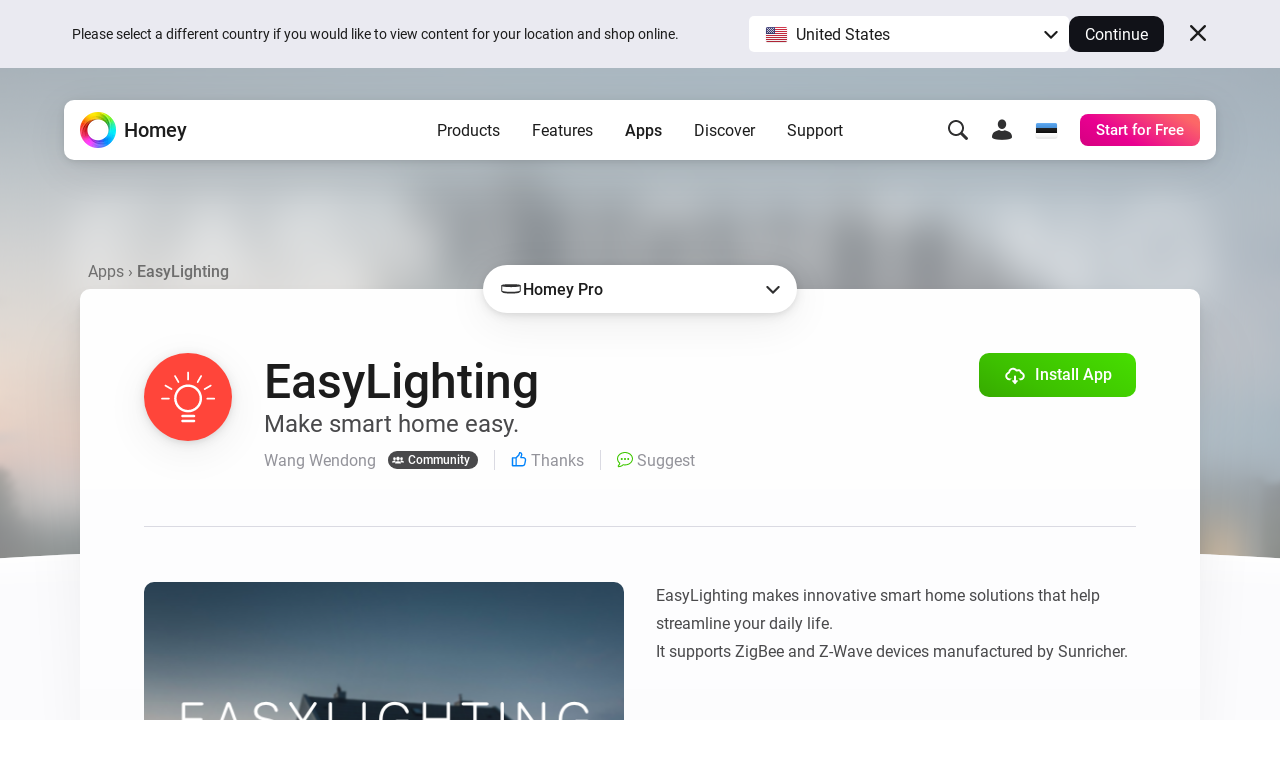

--- FILE ---
content_type: image/svg+xml
request_url: https://apps.homeycdn.net/app/com.easyhome.easylighting/85/a8d78ebb-46ce-4a1b-8b26-9c186f5c4927/drivers/ZG2836D5-Pro/assets/icon.svg
body_size: 734
content:
<?xml version="1.0" encoding="UTF-8"?>
<svg width="320px" height="320px" viewBox="0 0 320 320" version="1.1" xmlns="http://www.w3.org/2000/svg" xmlns:xlink="http://www.w3.org/1999/xlink">
    <title>images / ZG2836D5_Pro_learnmode</title>
    <g id="images-/-ZG2836D5_Pro_learnmode" stroke="none" stroke-width="1" fill="none" fill-rule="evenodd">
        <rect id="矩形" fill="#000000" transform="translate(163.4477, 41.4986) rotate(3) translate(-163.4477, -41.4986)" x="161.947664" y="19.9986295" width="3" height="43"></rect>
        <rect id="矩形" fill="#000000" transform="translate(269.5, 123.5) rotate(3) translate(-269.5, -123.5)" x="237" y="122" width="65" height="3"></rect>
        <line x1="306.5" y1="125.5" x2="305.5" y2="207.5" id="直线-5" fill="#D8D8D8"></line>
        <path d="M161,18 C242.185858,18 308,66.8009623 308,127 C308,187.199038 242.185858,236 161,236 C79.8141418,236 14,187.199038 14,127 C14,66.8009623 79.8141418,18 161,18 Z M161,22 C84.7847045,22 23,68.3385284 23,125.5 C23,182.661472 84.7847045,229 161,229 C237.215295,229 298.015225,182.661472 298.015225,125.5 C298.015225,68.3385284 237.215295,22 161,22 Z" id="形状" fill="#000000"></path>
        <rect id="矩形" fill="#000000" transform="translate(50.5, 118.5) rotate(-2) translate(-50.5, -118.5)" x="17" y="117" width="67" height="3"></rect>
        <rect id="矩形" fill="#020000" transform="translate(156.1163, 203.9866) rotate(3) translate(-156.1163, -203.9866)" x="154.616339" y="175.986602" width="3" height="56"></rect>
        <path d="M300.201003,192.978168 C282.599786,238.064169 226.940093,271 161,271 C95.0633187,271 39.4059742,238.067577 21.8017291,192.985167 C40.5253429,237.059776 95.7664986,269 161,269 C225.506859,269 280.242744,237.767384 299.556823,194.45243 L300.201003,192.978168 Z" id="路径" fill="#000000"></path>
        <path d="M297.785568,228.77388 C279.897829,271.165221 225.424105,302 161,302 C100.681531,302 49.0856123,274.970085 28.0731597,236.732665 C52.6100824,273.093108 102.698472,298 160.5,298 C222.010714,298 274.786607,269.793939 297.330134,229.595454 L297.785568,228.77388 Z" id="路径" fill="#000000"></path>
        <ellipse id="椭圆形" fill="#000000" cx="161" cy="124.5" rx="5" ry="3.5"></ellipse>
        <path d="M160,61 C203.07821,61 238,87.1913421 238,119.5 C238,151.808658 203.07821,178 160,178 C116.92179,178 82,151.808658 82,119.5 C82,87.1913421 116.92179,61 160,61 Z M160,64 C119.130929,64 86,88.6243388 86,119 C86,149.375661 119.130929,174 160,174 C200.869071,174 234,149.375661 234,119 C234,88.6243388 200.869071,64 160,64 Z" id="形状" fill="#000000"></path>
    </g>
</svg>

--- FILE ---
content_type: image/svg+xml
request_url: https://apps.homeycdn.net/app/com.easyhome.easylighting/85/a8d78ebb-46ce-4a1b-8b26-9c186f5c4927/drivers/ZV9001T4-RGBW-EU/assets/icon.svg
body_size: 4741
content:
<?xml version="1.0" encoding="UTF-8"?>
<svg width="320px" height="320px" viewBox="0 0 320 320" version="1.1" xmlns="http://www.w3.org/2000/svg" xmlns:xlink="http://www.w3.org/1999/xlink">
    <title>images / ZG9001T4-RGBW-EU</title>
    <g id="images-/-ZG9001T4-RGBW-EU" stroke="none" stroke-width="1" fill="none" fill-rule="evenodd">
        <path d="M307,10 C308.656854,10 310,11.3431458 310,13 L310,307 C310,308.656854 308.656854,310 307,310 L13,310 C11.3431458,310 10,308.656854 10,307 L10,13 C10,11.3431458 11.3431458,10 13,10 L307,10 Z M303,17 L17,17 L17,303 L303,303 L303,17 Z M132.204116,253.673828 C134.782241,253.673828 136.891616,255.001953 137.653334,256.974609 C137.770522,257.277344 137.790053,257.501953 137.790053,257.716797 C137.790053,258.195312 137.477553,258.517578 136.989272,258.517578 C136.598647,258.517578 136.345225,258.340021 136.133624,257.918874 L136.071303,257.785156 C135.348647,256.154297 133.981459,255.294922 132.204116,255.294922 C129.303725,255.294922 127.555678,257.384766 127.555678,260.871094 C127.555678,264.416016 129.333022,266.613281 132.204116,266.613281 C134.704116,266.613281 136.422866,264.992188 136.422866,262.628906 L136.422866,262.375 L133.141616,262.375 C132.653334,262.375 132.301772,262.0625 132.301772,261.603516 C132.301772,261.144531 132.653334,260.832031 133.141616,260.832031 L137.301772,260.832031 C137.838881,260.832031 138.180678,261.183594 138.180678,261.740234 L138.180678,262.169922 C138.180678,265.978516 135.963881,268.234375 132.204116,268.234375 C128.268569,268.234375 125.749037,265.363281 125.749037,260.880859 C125.749037,256.476562 128.258803,253.673828 132.204116,253.673828 Z M76.6533343,253.908203 C79.368178,253.908203 81.1455218,255.568359 81.1455218,258.107422 C81.1455218,260.070312 80.0810687,261.59375 78.3134905,262.150391 L80.8916155,266.75 C81.0283343,266.994141 81.0771624,267.169922 81.0771624,267.365234 C81.0771624,267.824219 80.6865374,268.175781 80.1787249,268.175781 C79.7783343,268.175781 79.5439593,268.029297 79.3193499,267.609375 L76.4970843,262.423828 L73.1279437,262.423828 L73.1279437,267.267578 C73.1279437,267.814453 72.7763812,268.175781 72.2490374,268.175781 C71.7216937,268.175781 71.3701312,267.814453 71.3701312,267.267578 L71.3701312,254.816406 C71.3701312,254.259766 71.711928,253.908203 72.2490374,253.908203 L76.6533343,253.908203 Z M255.777358,253.771484 C256.28517,253.771484 256.646498,254.103516 256.646498,254.572266 C256.646498,254.728516 256.626967,254.845703 256.568373,255.060547 L253.121108,267.296875 C252.955092,267.873047 252.662123,268.136719 252.13478,268.136719 C251.587905,268.136719 251.294936,267.892578 251.119155,267.306641 L248.042983,256.818359 L247.945326,256.818359 L244.869155,267.306641 C244.693373,267.892578 244.400405,268.136719 243.85353,268.136719 C243.326186,268.136719 243.033217,267.873047 242.867201,267.296875 L239.419936,255.060547 C239.361342,254.845703 239.341811,254.728516 239.341811,254.572266 C239.341811,254.103516 239.703139,253.771484 240.210951,253.771484 C240.669936,253.771484 240.962905,254.025391 241.080092,254.474609 L243.85353,265.412109 L243.931655,265.412109 L246.900405,254.757812 C247.095717,254.054688 247.408217,253.771484 248.00392,253.771484 C248.580092,253.771484 248.892592,254.054688 249.078139,254.71875 L252.056655,265.412109 L252.13478,265.412109 L254.908217,254.474609 C255.025405,254.015625 255.328139,253.771484 255.777358,253.771484 Z M189.658217,253.908203 C192.070326,253.908203 193.701186,255.314453 193.701186,257.423828 C193.701186,258.888672 192.626967,260.255859 191.269545,260.5 L191.269545,260.578125 C193.183608,260.822266 194.414076,262.169922 194.414076,264.044922 C194.414076,266.525391 192.636733,268 189.638686,268 L185.195326,268 C184.658217,268 184.31642,267.648438 184.31642,267.091797 L184.31642,254.816406 C184.31642,254.259766 184.658217,253.908203 185.195326,253.908203 L189.658217,253.908203 Z M189.208998,261.496094 L186.074233,261.496094 L186.074233,266.447266 L189.375014,266.447266 C191.494155,266.447266 192.607436,265.587891 192.607436,263.957031 C192.607436,262.326172 191.455092,261.496094 189.208998,261.496094 Z M76.4189593,255.470703 L73.1279437,255.470703 L73.1279437,260.871094 L76.4970843,260.871094 C78.3037249,260.871094 79.3291155,259.894531 79.3291155,258.166016 C79.3291155,256.476562 78.2353655,255.470703 76.4189593,255.470703 Z M189.257826,255.460938 L186.074233,255.460938 L186.074233,259.982422 L188.710951,259.982422 C190.79103,259.982422 191.923842,259.152344 191.923842,257.628906 C191.923842,256.232422 190.966811,255.460938 189.257826,255.460938 Z M159,98 C197.659932,98 229,129.340068 229,168 C229,201.58186 205.352391,229.640524 173.800903,236.432265 L168.531715,206.857323 C186.021095,202.581887 199,186.806636 199,168 C199,145.90861 181.09139,128 159,128 C136.90861,128 119,145.90861 119,168 C119,186.896718 132.103537,202.73294 149.71991,206.917967 L144.37742,236.470406 C112.736752,229.746177 89,201.645096 89,168 C89,129.340068 120.340068,98 159,98 Z M261,156 L261,180 L257,180 L257,156 L261,156 Z M265,156 L278.253641,168.000239 L265,180 L265,156 Z M53.4700658,156 C53.6843271,156 53.8584143,156.174048 53.8584143,156.388262 L53.8584143,159.459547 C55.588574,159.630918 57.1660726,160.319079 58.4382488,161.363369 L60.6130006,159.189103 C60.7656618,159.036476 61.0120622,159.036476 61.1620451,159.189103 L61.8208985,159.850487 C61.9735597,160.003114 61.9735597,160.249459 61.8208985,160.399409 L59.6434684,162.576353 C60.6799573,163.845567 61.3575585,165.417359 61.5289675,167.136421 L64.6116515,167.139099 C64.8259127,167.139099 65,167.313148 65,167.530039 L65,168.467222 C65,168.681436 64.8259127,168.855484 64.6116515,168.855484 L61.5289675,168.852807 C61.3575585,170.57187 60.677279,172.140983 59.6434684,173.40752 L61.8985682,175.662117 C62.0512294,175.814744 62.0512294,176.061089 61.8985682,176.211038 L61.2370366,176.872423 C61.0870537,177.02505 60.8406532,177.02505 60.6879921,176.872423 L58.4355706,174.620504 C57.1714291,175.656761 55.6100002,176.339567 53.8959101,176.51897 L53.8637709,179.614355 C53.8610926,179.831246 53.6843271,180.002616 53.4700658,180 L52.5326728,179.989228 C52.3184115,179.98655 52.1470025,179.812502 52.1470025,179.595611 L52.1791417,176.527003 C50.4436255,176.363666 48.8580921,175.68086 47.5805593,174.639247 L45.4031293,176.816191 C45.2531464,176.968819 45.0067459,176.968819 44.8540848,176.816191 L44.1925531,176.154807 C44.039892,176.00218 44.039892,175.755835 44.1925531,175.605886 L46.3673049,173.431619 C45.3281378,172.165082 44.6425018,170.593291 44.4657362,168.874228 L41.3857306,168.855484 C41.1714693,168.855484 40.997382,168.678758 41,168.464545 L41.0054168,167.527361 C41.0054168,167.313148 41.1821824,167.139099 41.3964436,167.141777 L44.4603797,167.16052 C44.6291104,165.420036 45.3147465,163.832179 46.3673049,162.552254 L44.0881008,160.273558 C43.9354396,160.120931 43.9354396,159.874586 44.0881008,159.724636 L44.7496324,159.063252 C44.9022936,158.910625 45.148694,158.910625 45.2986769,159.063252 L47.5805593,161.344625 C48.8500573,160.308368 50.4221993,159.62824 52.1443242,159.459547 L52.1443242,156.388262 C52.1443242,156.174048 52.3184115,156 52.5326728,156 L53.4700658,156 Z M156.20939,159.085043 C156.40767,159.542047 156.197961,160.073256 155.740929,160.271564 C152.741918,161.572861 150.804075,164.525671 150.804075,167.794209 C150.804075,169.983413 151.656585,172.041606 153.204608,173.589601 C154.752603,175.137624 156.810824,175.990163 159.000028,175.990163 C161.189233,175.990163 163.247397,175.137596 164.79542,173.589601 C166.343443,172.041606 167.195982,169.983413 167.195982,167.794209 C167.195982,164.544265 165.273434,161.598164 162.298135,160.288622 C161.842184,160.087955 161.635205,159.555637 161.835901,159.099657 C162.036597,158.643677 162.568971,158.436755 163.024894,158.637422 C166.654623,160.234973 169,163.829219 169,167.794181 C169,169.143782 168.735504,170.453467 168.213791,171.686898 C167.710075,172.877797 166.989173,173.947152 166.071101,174.865253 C165.153,175.783326 164.083673,176.504228 162.892746,177.007944 C161.659343,177.529628 160.349602,177.794152 159.000028,177.794152 C157.650427,177.794152 156.340714,177.529657 155.107282,177.007944 C153.916355,176.504228 152.847029,175.783326 151.928928,174.865253 C151.010827,173.947152 150.289925,172.877797 149.786209,171.686898 C149.264524,170.453495 149,169.143782 149,167.794181 C149,163.806531 151.364085,160.204096 155.022842,158.616582 C155.479788,158.418274 156.011082,158.628012 156.20939,159.085043 Z M52.9960128,161.130412 C52.0693328,161.130412 51.1694355,161.309816 50.3257818,161.668623 C49.5089107,162.014042 48.7723876,162.509411 48.1429952,163.138663 C47.5136027,163.770593 47.0181235,164.504274 46.6726272,165.320963 C46.3164179,166.164428 46.1342958,167.064124 46.1342958,167.990598 C46.1342958,168.917071 46.3164179,169.816767 46.6726272,170.660233 C47.0181235,171.476921 47.5136027,172.21328 48.1429952,172.842532 C48.7750659,173.471784 49.5089107,173.967153 50.3257818,174.312572 C51.1694355,174.668702 52.0693328,174.850783 52.9960128,174.850783 C53.9226927,174.850783 54.82259,174.668702 55.6662437,174.312572 C56.4831148,173.967153 57.2196379,173.471784 57.8490304,172.842532 C58.4784228,172.210602 58.973902,171.476921 59.3193983,170.660233 C59.6756076,169.816767 59.8577297,168.917071 59.8577297,167.990598 C59.8577297,167.064124 59.6756076,166.164428 59.3193983,165.320963 C58.973902,164.504274 58.4784228,163.767915 57.8490304,163.138663 C57.2169596,162.509411 56.4831148,162.014042 55.6662437,161.668623 C54.82259,161.312493 53.9226927,161.130412 52.9960128,161.130412 Z M159.018964,156 C159.517164,156 159.921001,156.403866 159.921001,156.902037 L159.921001,165.987576 C159.921001,166.485747 159.517135,166.889613 159.018964,166.889613 C158.520792,166.889613 158.116926,166.485747 158.116926,165.987576 L158.116926,156.902037 C158.116926,156.403866 158.520763,156 159.018964,156 Z M187.750977,66 C190.071289,66 191.714844,67.3095703 191.714844,69.1640625 C191.714844,70.4736328 190.730469,71.6953125 189.517578,71.8886719 L189.517578,72.0117188 C190.985352,72.1611328 192.101562,73.4355469 192.101562,74.9560547 C192.101562,77.0302734 190.308594,78.4892578 187.750977,78.4892578 C185.430664,78.4892578 183.681641,77.1357422 183.681641,75.7382812 C183.681641,75.2548828 184.015625,74.9033203 184.490234,74.9033203 C184.841797,74.9033203 185.087891,75.0791016 185.369141,75.5449219 C185.852539,76.40625 186.696289,76.8808594 187.777344,76.8808594 C189.209961,76.8808594 190.132812,76.1074219 190.132812,74.8945312 C190.132812,73.6904297 189.192383,72.8818359 187.786133,72.8818359 L186.819336,72.8818359 C186.344727,72.8818359 186.001953,72.5302734 186.001953,72.0556641 C186.001953,71.5986328 186.335937,71.2558594 186.819336,71.2558594 L187.733398,71.2558594 C188.911133,71.2558594 189.763672,70.4824219 189.763672,69.4101562 C189.763672,68.3291016 188.928711,67.5996094 187.707031,67.5996094 C186.821094,67.5996094 186.134219,68.0053906 185.710719,68.738349 L185.624023,68.9003906 C185.395508,69.3662109 185.131836,69.5507812 184.745117,69.5507812 C184.25293,69.5507812 183.910156,69.1992188 183.910156,68.6894531 C183.910156,67.3007812 185.518555,66 187.750977,66 Z M72.7001953,66.1582031 C73.4208984,66.1582031 73.9130859,66.6767578 73.9130859,67.4326172 L73.9130859,77.25 C73.9130859,77.9355469 73.5527344,78.3310547 72.9287109,78.3310547 C72.3134766,78.3310547 71.9443359,77.9267578 71.9443359,77.25 L71.9443359,68.25 L71.8916016,68.25 L70.4765625,69.2607422 C70.1601562,69.4804688 69.9492188,69.5595703 69.7294922,69.5595703 C69.3164062,69.5595703 69,69.234375 69,68.8212891 C69,68.5400391 69.1527778,68.2796224 69.4768519,68.0276934 L71.2675781,66.7382812 C71.8652344,66.3164062 72.2783203,66.1582031 72.7001953,66.1582031 Z M248.438477,66.0791016 C249.449219,66.0791016 250.046875,66.6328125 250.046875,67.5820312 L250.046875,74.2265625 L250.776367,74.2265625 C251.347656,74.2265625 251.69043,74.5429688 251.69043,75.0615234 C251.69043,75.5800781 251.356445,75.8876953 250.776367,75.8876953 L250.046875,75.8876953 L250.046875,77.3115234 C250.046875,77.953125 249.695312,78.3310547 249.097656,78.3310547 C248.508789,78.3310547 248.157227,77.953125 248.157227,77.3115234 L248.157227,75.8876953 L243.666016,75.8876953 C242.866211,75.8876953 242.365234,75.4570312 242.365234,74.7539062 C242.365234,74.3935547 242.470703,74.0595703 242.787109,73.4443359 L243.132749,72.8157238 L243.470024,72.2149436 C244.309419,70.7373777 245.145354,69.4036801 246.540039,67.3359375 C247.172852,66.4042969 247.665039,66.0791016 248.438477,66.0791016 Z M128.816895,66 C131.058105,66 132.666504,67.3974609 132.666504,69.3574219 C132.666504,70.4816229 132.210036,71.3735856 130.830802,72.9123938 L127.630371,76.4589844 L127.630371,76.5732422 L132.095215,76.5732422 C132.675293,76.5732422 133.044434,76.8896484 133.044434,77.4082031 C133.044434,77.9179688 132.692871,78.234375 132.095215,78.234375 L126.224121,78.234375 C125.512207,78.234375 125.046387,77.8652344 125.046387,77.2851562 C125.046387,76.8984375 125.248535,76.5732422 125.881348,75.8964844 L129.335449,72.0644531 C130.311035,70.9921875 130.697754,70.2890625 130.697754,69.515625 C130.697754,68.3994141 129.897949,67.6523438 128.702637,67.6523438 C127.700684,67.6523438 126.953613,68.2412109 126.654785,69.2607422 C126.443848,69.7617188 126.162598,69.9990234 125.749512,69.9990234 C125.239746,69.9990234 124.888184,69.6298828 124.888184,69.0849609 C124.888184,67.546875 126.470215,66 128.816895,66 Z M248.157227,67.8720703 L248.060547,67.8720703 C246.803711,69.7529297 245.160156,72.4775391 244.219727,74.1474609 L244.219727,74.2265625 L248.157227,74.2265625 L248.157227,67.8720703 Z" id="形状" fill="#000000"></path>
    </g>
</svg>

--- FILE ---
content_type: image/svg+xml
request_url: https://apps.homeycdn.net/app/com.easyhome.easylighting/85/a8d78ebb-46ce-4a1b-8b26-9c186f5c4927/drivers/ZV9092A/assets/icon.svg
body_size: 775
content:
<?xml version="1.0" encoding="UTF-8"?>
<svg width="320px" height="320px" viewBox="0 0 320 320" version="1.1" xmlns="http://www.w3.org/2000/svg" xmlns:xlink="http://www.w3.org/1999/xlink">
    <title>images / Namron 4512744</title>
    <g id="images-/-Namron-4512744" stroke="none" stroke-width="1" fill="none" fill-rule="evenodd">
        <path d="M288.206976,10 C295.311266,10 298.170459,10.6934726 300.782822,12.0009659 L301.130026,12.17893 C301.187766,12.2091948 301.245472,12.2397611 301.303188,12.270628 C304.073559,13.7522383 306.247762,15.9264411 307.729372,18.6968115 L307.82107,18.8699743 L307.999034,19.2171777 C309.306527,21.8295406 310,24.6887342 310,31.7930242 L310,288.206976 C310,295.311266 309.306527,298.170459 307.999034,300.782822 L307.82107,301.130026 C307.790805,301.187766 307.760239,301.245472 307.729372,301.303188 C306.247762,304.073559 304.073559,306.247762 301.303188,307.729372 L301.130026,307.82107 L300.782822,307.999034 C298.170459,309.306527 295.311266,310 288.206976,310 L31.7930242,310 C24.6887342,310 21.8295406,309.306527 19.2171777,307.999034 L18.8699743,307.82107 C18.8122339,307.790805 18.7545276,307.760239 18.6968115,307.729372 C15.9264411,306.247762 13.7522383,304.073559 12.270628,301.303188 L12.17893,301.130026 L12.0009659,300.782822 C10.6934726,298.170459 10,295.311266 10,288.206976 L10,31.7930242 C10,24.6887342 10.6934726,21.8295406 12.0009659,19.2171777 L12.17893,18.8699743 C12.2091948,18.8122339 12.2397611,18.7545276 12.270628,18.6968115 C13.7522383,15.9264411 15.9264411,13.7522383 18.6968115,12.270628 L18.8699743,12.17893 L19.2171777,12.0009659 C21.8295406,10.6934726 24.6887342,10 31.7930242,10 L288.206976,10 Z M284.616689,20 L35.3833112,20 C30.0341988,20 28.0944813,20.5569537 26.1389258,21.6027962 C24.1833702,22.6486388 22.6486388,24.1833702 21.6027962,26.1389258 C20.5844758,28.0430193 20.0296519,29.9320974 20.0011559,34.9680337 L20,35.3833112 L20,284.616689 C20,289.965801 20.5569537,291.905519 21.6027962,293.861074 C22.6486388,295.81663 24.1833702,297.351361 26.1389258,298.397204 C28.0430193,299.415524 29.9320974,299.970348 34.9680337,299.998844 L35.3833112,300 L284.616689,300 C289.965801,300 291.905519,299.443046 293.861074,298.397204 C295.81663,297.351361 297.351361,295.81663 298.397204,293.861074 C299.415524,291.956981 299.970348,290.067903 299.998844,285.031966 L300,284.616689 L300,35.3833112 C300,30.0341988 299.443046,28.0944813 298.397204,26.1389258 C297.351361,24.1833702 295.81663,22.6486388 293.861074,21.6027962 C291.905519,20.5569537 289.965801,20 284.616689,20 Z M76,247 C83.7319865,247 90,253.268014 90,261 C90,268.731986 83.7319865,275 76,275 C68.2680135,275 62,268.731986 62,261 C62,253.268014 68.2680135,247 76,247 Z M257.457019,250 L243,272.067404 L230.099447,250 L257.457019,250 Z M168,217 L168,221 L153,221 L153,230 L168,230 L168,234 L153,234 L153,246.5 L149,246.5 L149,217 L168,217 Z M76,192 C83.7319865,192 90,198.268014 90,206 C90,213.731986 83.7319865,220 76,220 C68.2680135,220 62,213.731986 62,206 C62,198.268014 68.2680135,192 76,192 Z M243,195 L257.457019,217.067404 L230.099447,217.067404 L243,195 Z M253,51 L253,151 L67,151 L67,51 L253,51 Z" id="Combined-Shape" fill="#000000"></path>
    </g>
</svg>

--- FILE ---
content_type: image/svg+xml
request_url: https://apps.homeycdn.net/app/com.easyhome.easylighting/85/a8d78ebb-46ce-4a1b-8b26-9c186f5c4927/drivers/ZG9098A-Win/assets/icon.svg
body_size: 422
content:
<?xml version="1.0" encoding="UTF-8"?>
<svg width="320px" height="320px" viewBox="0 0 320 320" version="1.1" xmlns="http://www.w3.org/2000/svg" xmlns:xlink="http://www.w3.org/1999/xlink">
    <title>images / curtain</title>
    <g id="images-/-curtain" stroke="none" stroke-width="1" fill="none" fill-rule="evenodd">
        <path d="M283,10 C292.388841,10 300,17.6111593 300,27 L313,27 C316.865993,27 320,30.1340068 320,34 L320,40 C320,43.8659932 316.865993,47 313,47 L300,47 L300,293 C300,302.388841 292.388841,310 283,310 L37,310 C27.6111593,310 20,302.388841 20,293 L20,47 L7,47 C3.13400675,47 0,43.8659932 0,40 L0,34 C0,30.1340068 3.13400675,27 7,27 L20,27 C20,17.6111593 27.6111593,10 37,10 L283,10 Z M257,179 C242.26935,179 229.664169,169.899787 224.49965,157.014556 C219.335831,169.899787 206.73065,179 192,179 C177.26935,179 164.664169,169.899787 159.49965,157.014556 C154.335831,169.899787 141.73065,179 127,179 C112.26935,179 99.6641695,169.899787 94.4996504,157.014556 C89.3358305,169.899787 76.7306495,179 62,179 C47.7250538,179 35.4461043,170.454122 30,158.199373 L30,288 C30,294.525457 35.2085444,299.834393 41.6950252,299.9962 L42,300 L278,300 C284.525457,300 289.834393,294.791456 289.9962,288.304975 L290.000973,288 L290.000973,155.687753 C285.190266,169.270648 272.231339,179 257,179 Z M87,47 L37,47 L37,144 C37,157.807119 48.1928813,169 62,169 C75.6690476,169 86.775881,158.029857 86.9966507,144.413421 L87,144 L87,47 Z M152,47 L102,47 L102,144 C102,157.807119 113.192881,169 127,169 C140.669048,169 151.775881,158.029857 151.996651,144.413421 L152,144 L152,47 Z M217,47 L167,47 L167,144 C167,157.807119 178.192881,169 192,169 C205.669048,169 216.775881,158.029857 216.996651,144.413421 L217,144 L217,47 Z M282,47 L232,47 L232,144 C232,157.807119 243.192881,169 257,169 C270.669048,169 281.775881,158.029857 281.996651,144.413421 L282,144 L282,47 Z" id="Shape" fill="#000000"></path>
    </g>
</svg>


--- FILE ---
content_type: image/svg+xml
request_url: https://apps.homeycdn.net/app/com.easyhome.easylighting/85/a8d78ebb-46ce-4a1b-8b26-9c186f5c4927/drivers/zgrc_key_009/assets/icon.svg
body_size: 942
content:
<?xml version="1.0" encoding="UTF-8"?>
<svg width="320px" height="320px" viewBox="0 0 320 320" version="1.1" xmlns="http://www.w3.org/2000/svg" xmlns:xlink="http://www.w3.org/1999/xlink">
    <title>images / ZG2833K8_EU05</title>
    <g id="images-/-ZG2833K8_EU05" stroke="none" stroke-width="1" fill="none" fill-rule="evenodd">
        <rect id="Rectangle" fill="#000000" x="44" y="99" width="74" height="10"></rect>
        <rect id="Rectangle-Copy-7" fill="#000000" x="204" y="99" width="74" height="10"></rect>
        <rect id="Rectangle-Copy-5" fill="#000000" x="44" y="156" width="74" height="10"></rect>
        <rect id="Rectangle-Copy-8" fill="#000000" x="204" y="156" width="74" height="10"></rect>
        <rect id="Rectangle-Copy-6" fill="#000000" x="44" y="213" width="74" height="10"></rect>
        <rect id="Rectangle-Copy-9" fill="#000000" x="204" y="213" width="74" height="10"></rect>
        <path d="M288.206976,10 C295.784885,10 298.532818,10.7890177 301.303188,12.270628 C304.073559,13.7522383 306.247762,15.9264411 307.729372,18.6968115 C309.210982,21.4671819 310,24.2151149 310,31.7930242 L310,288.206976 C310,295.784885 309.210982,298.532818 307.729372,301.303188 C306.247762,304.073559 304.073559,306.247762 301.303188,307.729372 C298.532818,309.210982 295.784885,310 288.206976,310 L31.7930242,310 C24.2151149,310 21.4671819,309.210982 18.6968115,307.729372 C15.9264411,306.247762 13.7522383,304.073559 12.270628,301.303188 C10.7890177,298.532818 10,295.784885 10,288.206976 L10,31.7930242 C10,24.2151149 10.7890177,21.4671819 12.270628,18.6968115 C13.7522383,15.9264411 15.9264411,13.7522383 18.6968115,12.270628 C21.4671819,10.7890177 24.2151149,10 31.7930242,10 L288.206976,10 Z M284.616689,20 L35.3833112,20 C30.0341988,20 28.0944813,20.5569537 26.1389258,21.6027962 C24.1833702,22.6486388 22.6486388,24.1833702 21.6027962,26.1389258 C20.5569537,28.0944813 20,30.0341988 20,35.3833112 L20,35.3833112 L20,284.616689 C20,289.965801 20.5569537,291.905519 21.6027962,293.861074 C22.6486388,295.81663 24.1833702,297.351361 26.1389258,298.397204 C28.0944813,299.443046 30.0341988,300 35.3833112,300 L35.3833112,300 L284.616689,300 C289.965801,300 291.905519,299.443046 293.861074,298.397204 C295.81663,297.351361 297.351361,295.81663 298.397204,293.861074 C299.443046,291.905519 300,289.965801 300,284.616689 L300,284.616689 L300,35.3833112 C300,30.0341988 299.443046,28.0944813 298.397204,26.1389258 C297.351361,24.1833702 295.81663,22.6486388 293.861074,21.6027962 C291.905519,20.5569537 289.965801,20 284.616689,20 L284.616689,20 Z" id="Combined-Shape" fill="#000000"></path>
        <path d="M271.590287,44 C273.819084,44 274.627299,44.232064 275.442114,44.6678318 C276.256929,45.1035995 276.896401,45.7430709 277.332168,46.5578857 C277.767936,47.3727006 278,48.1809162 278,50.409713 L278,271.590287 C278,273.819084 277.767936,274.627299 277.332168,275.442114 C276.896401,276.256929 276.256929,276.896401 275.442114,277.332168 C274.627299,277.767936 273.819084,278 271.590287,278 L50.409713,278 C48.1809162,278 47.3727006,277.767936 46.5578857,277.332168 C45.7430709,276.896401 45.1035995,276.256929 44.6678318,275.442114 C44.232064,274.627299 44,273.819084 44,271.590287 L44,50.409713 C44,48.1809162 44.232064,47.3727006 44.6678318,46.5578857 C45.1035995,45.7430709 45.7430709,45.1035995 46.5578857,44.6678318 C47.3727006,44.232064 48.1809162,44 50.409713,44 L271.590287,44 Z M265.718057,53 L54.2819426,53 C53.8361832,53 53.6745401,53.0464128 53.5115771,53.1335664 C53.3486142,53.2207199 53.2207199,53.3486142 53.1335664,53.5115771 C53.0464128,53.6745401 53,53.8361832 53,54.2819426 L53,54.2819426 L53,265.718057 C53,266.163817 53.0464128,266.32546 53.1335664,266.488423 C53.2207199,266.651386 53.3486142,266.77928 53.5115771,266.866434 C53.6745401,266.953587 53.8361832,267 54.2819426,267 L54.2819426,267 L265.718057,267 C266.163817,267 266.32546,266.953587 266.488423,266.866434 C266.651386,266.77928 266.77928,266.651386 266.866434,266.488423 C266.953587,266.32546 267,266.163817 267,265.718057 L267,265.718057 L267,54.2819426 C267,53.8361832 266.953587,53.6745401 266.866434,53.5115771 C266.77928,53.3486142 266.651386,53.2207199 266.488423,53.1335664 C266.32546,53.0464128 266.163817,53 265.718057,53 L265.718057,53 Z" id="Combined-Shape" fill="#000000"></path>
        <rect id="Rectangle" fill="#000000" x="109" y="44" width="10" height="234"></rect>
        <rect id="Rectangle-Copy-4" fill="#000000" x="201" y="44" width="10" height="234"></rect>
    </g>
</svg>

--- FILE ---
content_type: image/svg+xml
request_url: https://apps.homeycdn.net/app/com.easyhome.easylighting/85/a8d78ebb-46ce-4a1b-8b26-9c186f5c4927/drivers/ZV9001K12_DIM_Z4/assets/icon.svg
body_size: 780
content:
<?xml version="1.0" encoding="UTF-8"?>
<svg width="320px" height="320px" viewBox="0 0 320 320" version="1.1" xmlns="http://www.w3.org/2000/svg" xmlns:xlink="http://www.w3.org/1999/xlink">
    <title>images / ZV9001K12_DIM_Z4</title>
    <g id="images-/-ZV9001K12_DIM_Z4" stroke="none" stroke-width="1" fill="none" fill-rule="evenodd">
        <path d="M193,0 C201.284271,-1.52179594e-15 208,6.71572875 208,15 L208,305 C208,313.284271 201.284271,320 193,320 L127,320 C118.715729,320 112,313.284271 112,305 L112,15 C112,6.71572875 118.715729,1.52179594e-15 127,0 L193,0 Z M188,10 L132,10 C126.57076,10 122.152068,14.3266708 122.003842,19.7200952 L122,20 L122,300 C122,305.42924 126.326671,309.847932 131.720095,309.996158 L132,310 L188,310 C193.42924,310 197.847932,305.673329 197.996158,300.279905 L198,300 L198,20 C198,14.4771525 193.522847,10 188,10 Z M148,220 C152.418278,220 156,223.581722 156,228 C156,232.418278 152.418278,236 148,236 L136,236 C131.581722,236 128,232.418278 128,228 C128,223.581722 131.581722,220 136,220 L148,220 Z M184,220 C188.418278,220 192,223.581722 192,228 C192,232.418278 188.418278,236 184,236 L172,236 C167.581722,236 164,232.418278 164,228 C164,223.581722 167.581722,220 172,220 L184,220 Z M148,188 C152.418278,188 156,191.581722 156,196 C156,200.418278 152.418278,204 148,204 L136,204 C131.581722,204 128,200.418278 128,196 C128,191.581722 131.581722,188 136,188 L148,188 Z M184,188 C188.418278,188 192,191.581722 192,196 C192,200.418278 188.418278,204 184,204 L172,204 C167.581722,204 164,200.418278 164,196 C164,191.581722 167.581722,188 172,188 L184,188 Z M148,156 C152.418278,156 156,159.581722 156,164 C156,168.418278 152.418278,172 148,172 L136,172 C131.581722,172 128,168.418278 128,164 C128,159.581722 131.581722,156 136,156 L148,156 Z M184,156 C188.418278,156 192,159.581722 192,164 C192,168.418278 188.418278,172 184,172 L172,172 C167.581722,172 164,168.418278 164,164 C164,159.581722 167.581722,156 172,156 L184,156 Z M148,124 C152.418278,124 156,127.581722 156,132 C156,136.418278 152.418278,140 148,140 L136,140 C131.581722,140 128,136.418278 128,132 C128,127.581722 131.581722,124 136,124 L148,124 Z M184,124 C188.418278,124 192,127.581722 192,132 C192,136.418278 188.418278,140 184,140 L172,140 C167.581722,140 164,136.418278 164,132 C164,127.581722 167.581722,124 172,124 L184,124 Z M148,92 C152.418278,92 156,95.581722 156,100 C156,104.418278 152.418278,108 148,108 L136,108 C131.581722,108 128,104.418278 128,100 C128,95.581722 131.581722,92 136,92 L148,92 Z M184,92 C188.418278,92 192,95.581722 192,100 C192,104.418278 188.418278,108 184,108 L172,108 C167.581722,108 164,104.418278 164,100 C164,95.581722 167.581722,92 172,92 L184,92 Z M160,54 C165.522847,54 170,58.4771525 170,64 C170,69.5228475 165.522847,74 160,74 C154.477153,74 150,69.5228475 150,64 C150,58.4771525 154.477153,54 160,54 Z M160,18 C166.627417,18 172,23.372583 172,30 C172,36.627417 166.627417,42 160,42 C153.372583,42 148,36.627417 148,30 C148,23.372583 153.372583,18 160,18 Z" id="Combined-Shape" fill="#000000"></path>
    </g>
</svg>

--- FILE ---
content_type: image/svg+xml
request_url: https://apps.homeycdn.net/app/com.easyhome.easylighting/85/a8d78ebb-46ce-4a1b-8b26-9c186f5c4927/drivers/ZG2835RAC-NK4/assets/icon.svg
body_size: 2788
content:
<?xml version="1.0" encoding="UTF-8"?>
<svg width="320px" height="320px" viewBox="0 0 320 320" version="1.1" xmlns="http://www.w3.org/2000/svg" xmlns:xlink="http://www.w3.org/1999/xlink">
    <title>images / ZG2835RAC-NK4</title>
    <g id="images-/-ZG2835RAC-NK4" stroke="none" stroke-width="1" fill="none" fill-rule="evenodd">
        <path d="M308.718057,10 C309.163817,10 309.32546,10.0464128 309.488423,10.1335664 C309.651386,10.2207199 309.77928,10.3486142 309.866434,10.5115771 C309.953587,10.6745401 310,10.8361832 310,11.2819426 L310,308.718057 C310,309.163817 309.953587,309.32546 309.866434,309.488423 C309.77928,309.651386 309.651386,309.77928 309.488423,309.866434 C309.32546,309.953587 309.163817,310 308.718057,310 L11.2819426,310 C10.8361832,310 10.6745401,309.953587 10.5115771,309.866434 C10.3486142,309.77928 10.2207199,309.651386 10.1335664,309.488423 C10.0464128,309.32546 10,309.163817 10,308.718057 L10,11.2819426 C10,10.8361832 10.0464128,10.6745401 10.1335664,10.5115771 C10.2207199,10.3486142 10.3486142,10.2207199 10.5115771,10.1335664 C10.6745401,10.0464128 10.8361832,10 11.2819426,10 L308.718057,10 Z M297.379971,20 L20,20 L20,300 L300,300 L300,22.6200287 C300,21.7089876 299.905142,21.3786221 299.727018,21.0455591 C299.548894,20.7124961 299.287504,20.4511064 298.954441,20.2729823 C298.621378,20.0948583 298.291012,20 297.379971,20 Z" id="形状" fill="#000000"></path>
        <path d="M160,91 L161.141041,91.009244 C198.722406,91.6185686 229,122.273429 229,160 C229,198.107648 198.107648,229 160,229 C121.892352,229 91,198.107648 91,160 C91,121.892352 121.892352,91 160,91 Z M160,98 L158.974717,98.0083062 C125.205954,98.5558152 98,126.100762 98,160 C98,194.241654 125.758346,222 160,222 L161.025283,221.991694 C194.794046,221.444185 222,193.899238 222,160 C222,125.758346 194.241654,98 160,98 Z" id="形状" fill="#000000"></path>
        <path d="M258,63 L258,258 L63,258 L63,63 L258,63 Z M251,70 L71,70 L71,250 L251,250 L251,70 Z" id="形状" fill="#000000"></path>
        <polygon id="矩形" fill="#000000" points="157 69 163 69 163 77 157 77"></polygon>
        <polygon id="矩形" fill="#000000" points="157 242 163 242 163 250 157 250"></polygon>
        <polygon id="矩形" fill="#000000" points="244 157 252 157 252 163 244 163"></polygon>
        <polygon id="矩形" fill="#000000" points="70 157 78 157 78 163 70 163"></polygon>
        <path d="M226.12,85.352 C224.904,85.352 223.896,85.624 223.096,86.168 C222.248,86.744 221.832,87.528 221.832,88.536 C221.832,89.528 222.264,90.296 223.144,90.824 C223.496,91.016 224.36,91.32 225.768,91.768 C227.032,92.152 227.784,92.408 228.04,92.536 C228.76,92.904 229.128,93.4 229.128,94.04 C229.128,94.552 228.872,94.952 228.36,95.24 C227.848,95.528 227.16,95.688 226.296,95.688 C225.336,95.688 224.632,95.512 224.168,95.16 C223.656,94.776 223.336,94.12 223.208,93.224 L221.48,93.224 C221.576,94.664 222.088,95.72 223.032,96.392 C223.816,96.936 224.904,97.224 226.296,97.224 C227.736,97.224 228.856,96.936 229.656,96.36 C230.456,95.768 230.856,94.968 230.856,93.944 C230.856,92.888 230.36,92.072 229.384,91.48 C228.936,91.208 227.928,90.84 226.392,90.36 C225.32,90.04 224.664,89.8 224.408,89.656 C223.832,89.352 223.56,88.952 223.56,88.44 C223.56,87.864 223.8,87.448 224.296,87.192 C224.696,86.968 225.272,86.856 226.024,86.856 C226.888,86.856 227.528,87.016 227.976,87.352 C228.424,87.672 228.712,88.216 228.872,88.952 L230.6,88.952 C230.488,87.704 230.04,86.792 229.24,86.2 C228.488,85.624 227.448,85.352 226.12,85.352 Z" id="路径" fill="#000000" fill-rule="nonzero"></path>
        <path d="M236.328,85.352 C235.112,85.352 234.12,85.752 233.384,86.584 C232.664,87.352 232.296,88.376 232.28,89.656 L234.024,89.656 C234.056,88.728 234.248,88.04 234.632,87.56 C235,87.064 235.544,86.824 236.264,86.824 C236.936,86.824 237.464,86.984 237.816,87.304 C238.168,87.624 238.344,88.104 238.344,88.744 C238.344,89.416 238.072,90.04 237.56,90.616 C237.24,90.952 236.696,91.384 235.928,91.928 C234.632,92.824 233.768,93.512 233.352,94.008 C232.584,94.872 232.216,95.864 232.216,97 L240.088,97 L240.088,95.464 L234.376,95.464 C234.616,94.84 235.352,94.12 236.584,93.304 C237.72,92.536 238.504,91.928 238.952,91.464 C239.688,90.648 240.072,89.752 240.072,88.76 C240.072,87.752 239.72,86.936 239.032,86.296 C238.328,85.656 237.416,85.352 236.328,85.352 Z" id="路径" fill="#000000" fill-rule="nonzero"></path>
        <path d="M87.12,223.352 C85.904,223.352 84.896,223.624 84.096,224.168 C83.248,224.744 82.832,225.528 82.832,226.536 C82.832,227.528 83.264,228.296 84.144,228.824 C84.496,229.016 85.36,229.32 86.768,229.768 C88.032,230.152 88.784,230.408 89.04,230.536 C89.76,230.904 90.128,231.4 90.128,232.04 C90.128,232.552 89.872,232.952 89.36,233.24 C88.848,233.528 88.16,233.688 87.296,233.688 C86.336,233.688 85.632,233.512 85.168,233.16 C84.656,232.776 84.336,232.12 84.208,231.224 L82.48,231.224 C82.576,232.664 83.088,233.72 84.032,234.392 C84.816,234.936 85.904,235.224 87.296,235.224 C88.736,235.224 89.856,234.936 90.656,234.36 C91.456,233.768 91.856,232.968 91.856,231.944 C91.856,230.888 91.36,230.072 90.384,229.48 C89.936,229.208 88.928,228.84 87.392,228.36 C86.32,228.04 85.664,227.8 85.408,227.656 C84.832,227.352 84.56,226.952 84.56,226.44 C84.56,225.864 84.8,225.448 85.296,225.192 C85.696,224.968 86.272,224.856 87.024,224.856 C87.888,224.856 88.528,225.016 88.976,225.352 C89.424,225.672 89.712,226.216 89.872,226.952 L91.6,226.952 C91.488,225.704 91.04,224.792 90.24,224.2 C89.488,223.624 88.448,223.352 87.12,223.352 Z" id="路径" fill="#000000" fill-rule="nonzero"></path>
        <path d="M97.264,223.352 C96.144,223.352 95.232,223.656 94.528,224.296 C93.776,224.936 93.36,225.816 93.264,226.952 L94.976,226.952 C95.04,226.248 95.28,225.72 95.664,225.368 C96.048,225.016 96.592,224.84 97.28,224.84 C97.952,224.84 98.48,224.984 98.832,225.304 C99.152,225.608 99.328,226.04 99.328,226.616 C99.328,227.192 99.136,227.64 98.784,227.944 C98.432,228.248 97.904,228.408 97.2,228.408 L96.384,228.408 L96.384,229.72 L97.216,229.72 C97.968,229.72 98.544,229.88 98.928,230.2 C99.344,230.52 99.552,231.016 99.552,231.688 C99.552,232.264 99.344,232.728 98.96,233.112 C98.512,233.528 97.92,233.752 97.184,233.752 C96.512,233.752 95.968,233.56 95.552,233.176 C95.072,232.76 94.832,232.168 94.8,231.4 L93.04,231.4 C93.136,232.68 93.584,233.656 94.384,234.328 C95.088,234.92 96.032,235.224 97.2,235.224 C98.416,235.224 99.424,234.872 100.192,234.2 C100.912,233.528 101.28,232.664 101.28,231.608 C101.28,230.936 101.088,230.376 100.704,229.944 C100.352,229.528 99.84,229.208 99.168,229 C100.416,228.584 101.056,227.736 101.056,226.488 C101.056,225.512 100.704,224.744 100.032,224.184 C99.328,223.624 98.416,223.352 97.264,223.352 Z" id="路径" fill="#000000" fill-rule="nonzero"></path>
        <path d="M87.12,85.352 C85.904,85.352 84.896,85.624 84.096,86.168 C83.248,86.744 82.832,87.528 82.832,88.536 C82.832,89.528 83.264,90.296 84.144,90.824 C84.496,91.016 85.36,91.32 86.768,91.768 C88.032,92.152 88.784,92.408 89.04,92.536 C89.76,92.904 90.128,93.4 90.128,94.04 C90.128,94.552 89.872,94.952 89.36,95.24 C88.848,95.528 88.16,95.688 87.296,95.688 C86.336,95.688 85.632,95.512 85.168,95.16 C84.656,94.776 84.336,94.12 84.208,93.224 L82.48,93.224 C82.576,94.664 83.088,95.72 84.032,96.392 C84.816,96.936 85.904,97.224 87.296,97.224 C88.736,97.224 89.856,96.936 90.656,96.36 C91.456,95.768 91.856,94.968 91.856,93.944 C91.856,92.888 91.36,92.072 90.384,91.48 C89.936,91.208 88.928,90.84 87.392,90.36 C86.32,90.04 85.664,89.8 85.408,89.656 C84.832,89.352 84.56,88.952 84.56,88.44 C84.56,87.864 84.8,87.448 85.296,87.192 C85.696,86.968 86.272,86.856 87.024,86.856 C87.888,86.856 88.528,87.016 88.976,87.352 C89.424,87.672 89.712,88.216 89.872,88.952 L91.6,88.952 C91.488,87.704 91.04,86.792 90.24,86.2 C89.488,85.624 88.448,85.352 87.12,85.352 Z" id="路径" fill="#000000" fill-rule="nonzero"></path>
        <path d="M87.12,85.352 C85.904,85.352 84.896,85.624 84.096,86.168 C83.248,86.744 82.832,87.528 82.832,88.536 C82.832,89.528 83.264,90.296 84.144,90.824 C84.496,91.016 85.36,91.32 86.768,91.768 C88.032,92.152 88.784,92.408 89.04,92.536 C89.76,92.904 90.128,93.4 90.128,94.04 C90.128,94.552 89.872,94.952 89.36,95.24 C88.848,95.528 88.16,95.688 87.296,95.688 C86.336,95.688 85.632,95.512 85.168,95.16 C84.656,94.776 84.336,94.12 84.208,93.224 L82.48,93.224 C82.576,94.664 83.088,95.72 84.032,96.392 C84.816,96.936 85.904,97.224 87.296,97.224 C88.736,97.224 89.856,96.936 90.656,96.36 C91.456,95.768 91.856,94.968 91.856,93.944 C91.856,92.888 91.36,92.072 90.384,91.48 C89.936,91.208 88.928,90.84 87.392,90.36 C86.32,90.04 85.664,89.8 85.408,89.656 C84.832,89.352 84.56,88.952 84.56,88.44 C84.56,87.864 84.8,87.448 85.296,87.192 C85.696,86.968 86.272,86.856 87.024,86.856 C87.888,86.856 88.528,87.016 88.976,87.352 C89.424,87.672 89.712,88.216 89.872,88.952 L91.6,88.952 C91.488,87.704 91.04,86.792 90.24,86.2 C89.488,85.624 88.448,85.352 87.12,85.352 Z" id="路径" fill="#000000" fill-rule="nonzero"></path>
        <path d="M96.064,85.576 C95.68,85.992 95.2,86.36 94.624,86.712 C94.048,87.032 93.52,87.256 93.008,87.384 L93.008,89.112 C94.064,88.808 94.944,88.328 95.632,87.672 L95.632,97 L97.376,97 L97.376,85.576 L96.064,85.576 Z" id="路径" fill="#000000" fill-rule="nonzero"></path>
        <path d="M226.12,223.352 C224.904,223.352 223.896,223.624 223.096,224.168 C222.248,224.744 221.832,225.528 221.832,226.536 C221.832,227.528 222.264,228.296 223.144,228.824 C223.496,229.016 224.36,229.32 225.768,229.768 C227.032,230.152 227.784,230.408 228.04,230.536 C228.76,230.904 229.128,231.4 229.128,232.04 C229.128,232.552 228.872,232.952 228.36,233.24 C227.848,233.528 227.16,233.688 226.296,233.688 C225.336,233.688 224.632,233.512 224.168,233.16 C223.656,232.776 223.336,232.12 223.208,231.224 L221.48,231.224 C221.576,232.664 222.088,233.72 223.032,234.392 C223.816,234.936 224.904,235.224 226.296,235.224 C227.736,235.224 228.856,234.936 229.656,234.36 C230.456,233.768 230.856,232.968 230.856,231.944 C230.856,230.888 230.36,230.072 229.384,229.48 C228.936,229.208 227.928,228.84 226.392,228.36 C225.32,228.04 224.664,227.8 224.408,227.656 C223.832,227.352 223.56,226.952 223.56,226.44 C223.56,225.864 223.8,225.448 224.296,225.192 C224.696,224.968 225.272,224.856 226.024,224.856 C226.888,224.856 227.528,225.016 227.976,225.352 C228.424,225.672 228.712,226.216 228.872,226.952 L230.6,226.952 C230.488,225.704 230.04,224.792 229.24,224.2 C228.488,223.624 227.448,223.352 226.12,223.352 Z" id="路径" fill="#000000" fill-rule="nonzero"></path>
        <path d="M237.304,223.576 L231.672,230.872 L231.672,232.52 L237.24,232.52 L237.24,235 L238.904,235 L238.904,232.52 L240.632,232.52 L240.632,231.128 L238.904,231.128 L238.904,223.576 L237.304,223.576 Z M237.192,225.784 L237.24,225.784 L237.24,231.128 L233.096,231.128 L237.192,225.784 Z" id="形状" fill="#000000" fill-rule="nonzero"></path>
        <path d="M96.064,85.576 C95.68,85.992 95.2,86.36 94.624,86.712 C94.048,87.032 93.52,87.256 93.008,87.384 L93.008,89.112 C94.064,88.808 94.944,88.328 95.632,87.672 L95.632,97 L97.376,97 L97.376,85.576 L96.064,85.576 Z" id="路径" fill="#000000" fill-rule="nonzero"></path>
    </g>
</svg>


--- FILE ---
content_type: image/svg+xml
request_url: https://apps.homeycdn.net/app/com.easyhome.easylighting/85/a8d78ebb-46ce-4a1b-8b26-9c186f5c4927/drivers/ZV9001T4-DIM-EU/assets/icon.svg
body_size: 4930
content:
<?xml version="1.0" encoding="UTF-8"?>
<svg width="320px" height="320px" viewBox="0 0 320 320" version="1.1" xmlns="http://www.w3.org/2000/svg" xmlns:xlink="http://www.w3.org/1999/xlink">
    <title>images / ZV9001T4-DIM-EU</title>
    <g id="images-/-ZV9001T4-DIM-EU" stroke="none" stroke-width="1" fill="none" fill-rule="evenodd">
        <path d="M307,10 C308.656854,10 310,11.3431458 310,13 L310,307 C310,308.656854 308.656854,310 307,310 L13,310 C11.3431458,310 10,308.656854 10,307 L10,13 C10,11.3431458 11.3431458,10 13,10 L307,10 Z M303,17 L17,17 L17,303 L303,303 L303,17 Z M68.4648437,255 C69.8183594,255 71.0224609,255.386719 71.7958984,256.089844 C72.3583984,256.599609 72.6748047,257.188477 72.6748047,257.750977 C72.6748047,258.243164 72.3408203,258.577148 71.8486328,258.577148 C71.4794922,258.577148 71.2070312,258.418945 70.9873047,258.067383 C70.5126953,257.188477 69.625,256.669922 68.5,256.669922 C67.1201172,256.669922 66.2236328,257.34668 66.2236328,258.401367 C66.2236328,259.209961 66.7949219,259.790039 67.9111328,260.071289 L69.8007812,260.545898 C71.9804687,261.09082 72.9824219,262.12793 72.9824219,263.859375 C72.9824219,266.091797 71.2333984,267.489258 68.4824219,267.489258 C66.9882812,267.489258 65.6699219,267.076172 64.8964844,266.364258 C64.3076172,265.828125 64,265.274414 64,264.764648 C64,264.237305 64.3515625,263.868164 64.8261719,263.868164 C65.2041016,263.868164 65.4941406,264.043945 65.8720703,264.518555 C66.5224609,265.379883 67.4277344,265.810547 68.5878906,265.810547 C70.1083984,265.810547 71.0048828,265.177734 71.0048828,264.079102 C71.0048828,263.182617 70.4072266,262.620117 69.0888672,262.286133 L67.1904297,261.793945 C65.1865234,261.301758 64.1845703,260.220703 64.1845703,258.550781 C64.1845703,256.40625 65.8896484,255 68.4648437,255 Z M241.874023,255 C243.227539,255 244.431641,255.386719 245.205078,256.089844 C245.767578,256.599609 246.083984,257.188477 246.083984,257.750977 C246.083984,258.243164 245.75,258.577148 245.257812,258.577148 C244.888672,258.577148 244.616211,258.418945 244.396484,258.067383 C243.921875,257.188477 243.03418,256.669922 241.90918,256.669922 C240.529297,256.669922 239.632812,257.34668 239.632812,258.401367 C239.632812,259.209961 240.204102,259.790039 241.320312,260.071289 L243.209961,260.545898 C245.389648,261.09082 246.391602,262.12793 246.391602,263.859375 C246.391602,266.091797 244.642578,267.489258 241.891602,267.489258 C240.397461,267.489258 239.079102,267.076172 238.305664,266.364258 C237.716797,265.828125 237.40918,265.274414 237.40918,264.764648 C237.40918,264.237305 237.760742,263.868164 238.235352,263.868164 C238.613281,263.868164 238.90332,264.043945 239.28125,264.518555 C239.931641,265.379883 240.836914,265.810547 241.99707,265.810547 C243.517578,265.810547 244.414062,265.177734 244.414062,264.079102 C244.414062,263.182617 243.816406,262.620117 242.498047,262.286133 L240.599609,261.793945 C238.595703,261.301758 237.59375,260.220703 237.59375,258.550781 C237.59375,256.40625 239.298828,255 241.874023,255 Z M192.841172,255 C195.161484,255 196.805039,256.30957 196.805039,258.164062 C196.805039,259.473633 195.820664,260.695312 194.607773,260.888672 L194.607773,261.011719 C196.075547,261.161133 197.191758,262.435547 197.191758,263.956055 C197.191758,266.030273 195.398789,267.489258 192.841172,267.489258 C190.520859,267.489258 188.771836,266.135742 188.771836,264.738281 C188.771836,264.254883 189.10582,263.90332 189.58043,263.90332 C189.931992,263.90332 190.178086,264.079102 190.459336,264.544922 C190.942734,265.40625 191.786484,265.880859 192.867539,265.880859 C194.300156,265.880859 195.223008,265.107422 195.223008,263.894531 C195.223008,262.69043 194.282578,261.881836 192.876328,261.881836 L191.909531,261.881836 C191.434922,261.881836 191.092148,261.530273 191.092148,261.055664 C191.092148,260.598633 191.426133,260.255859 191.909531,260.255859 L192.823594,260.255859 C194.001328,260.255859 194.853867,259.482422 194.853867,258.410156 C194.853867,257.329102 194.018906,256.599609 192.797227,256.599609 C191.911289,256.599609 191.224414,257.005391 190.800914,257.738349 L190.714219,257.900391 C190.485703,258.366211 190.222031,258.550781 189.835312,258.550781 C189.343125,258.550781 189.000352,258.199219 189.000352,257.689453 C189.000352,256.300781 190.60875,255 192.841172,255 Z M183.041016,255 C184.394531,255 185.598633,255.386719 186.37207,256.089844 C186.93457,256.599609 187.250977,257.188477 187.250977,257.750977 C187.250977,258.243164 186.916992,258.577148 186.424805,258.577148 C186.055664,258.577148 185.783203,258.418945 185.563477,258.067383 C185.088867,257.188477 184.201172,256.669922 183.076172,256.669922 C181.696289,256.669922 180.799805,257.34668 180.799805,258.401367 C180.799805,259.209961 181.371094,259.790039 182.487305,260.071289 L184.376953,260.545898 C186.556641,261.09082 187.558594,262.12793 187.558594,263.859375 C187.558594,266.091797 185.80957,267.489258 183.058594,267.489258 C181.564453,267.489258 180.246094,267.076172 179.472656,266.364258 C178.883789,265.828125 178.576172,265.274414 178.576172,264.764648 C178.576172,264.237305 178.927734,263.868164 179.402344,263.868164 C179.780273,263.868164 180.070312,264.043945 180.448242,264.518555 C181.098633,265.379883 182.003906,265.810547 183.164062,265.810547 C184.68457,265.810547 185.581055,265.177734 185.581055,264.079102 C185.581055,263.182617 184.983398,262.620117 183.665039,262.286133 L181.766602,261.793945 C179.762695,261.301758 178.760742,260.220703 178.760742,258.550781 C178.760742,256.40625 180.46582,255 183.041016,255 Z M124.14209,255 C125.495605,255 126.699707,255.386719 127.473145,256.089844 C128.035645,256.599609 128.352051,257.188477 128.352051,257.750977 C128.352051,258.243164 128.018066,258.577148 127.525879,258.577148 C127.156738,258.577148 126.884277,258.418945 126.664551,258.067383 C126.189941,257.188477 125.302246,256.669922 124.177246,256.669922 C122.797363,256.669922 121.900879,257.34668 121.900879,258.401367 C121.900879,259.209961 122.472168,259.790039 123.588379,260.071289 L125.478027,260.545898 C127.657715,261.09082 128.659668,262.12793 128.659668,263.859375 C128.659668,266.091797 126.910645,267.489258 124.159668,267.489258 C122.665527,267.489258 121.347168,267.076172 120.57373,266.364258 C119.984863,265.828125 119.677246,265.274414 119.677246,264.764648 C119.677246,264.237305 120.028809,263.868164 120.503418,263.868164 C120.881348,263.868164 121.171387,264.043945 121.549316,264.518555 C122.199707,265.379883 123.10498,265.810547 124.265137,265.810547 C125.785645,265.810547 126.682129,265.177734 126.682129,264.079102 C126.682129,263.182617 126.084473,262.620117 124.766113,262.286133 L122.867676,261.793945 C120.86377,261.301758 119.861816,260.220703 119.861816,258.550781 C119.861816,256.40625 121.566895,255 124.14209,255 Z M77.7903906,255.158203 C78.5110937,255.158203 79.0032812,255.676758 79.0032812,256.432617 L79.0032812,266.25 C79.0032812,266.935547 78.6429297,267.331055 78.0189062,267.331055 C77.4036719,267.331055 77.0345312,266.926758 77.0345312,266.25 L77.0345312,257.25 L76.9817969,257.25 L75.5667578,258.260742 C75.2503516,258.480469 75.0394141,258.55957 74.8196875,258.55957 C74.4066016,258.55957 74.0901953,258.234375 74.0901953,257.821289 C74.0901953,257.540039 74.2429731,257.279622 74.5670472,257.027693 L76.3577734,255.738281 C76.9554297,255.316406 77.3685156,255.158203 77.7903906,255.158203 Z M253.528672,255.079102 C254.539414,255.079102 255.13707,255.632812 255.13707,256.582031 L255.13707,263.226562 L255.866562,263.226562 C256.437852,263.226562 256.780625,263.542969 256.780625,264.061523 C256.780625,264.580078 256.446641,264.887695 255.866562,264.887695 L255.13707,264.887695 L255.13707,266.311523 C255.13707,266.953125 254.785508,267.331055 254.187852,267.331055 C253.598984,267.331055 253.247422,266.953125 253.247422,266.311523 L253.247422,264.887695 L248.756211,264.887695 C247.956406,264.887695 247.45543,264.457031 247.45543,263.753906 C247.45543,263.393555 247.560898,263.05957 247.877305,262.444336 L248.222945,261.815724 C249.186632,260.079981 250.049591,258.679379 251.630234,256.335938 C252.263047,255.404297 252.755234,255.079102 253.528672,255.079102 Z M133.90709,255 C136.148301,255 137.756699,256.397461 137.756699,258.357422 C137.756699,259.481623 137.300231,260.373586 135.920998,261.912394 L132.720566,265.458984 L132.720566,265.573242 L137.18541,265.573242 C137.765488,265.573242 138.134629,265.889648 138.134629,266.408203 C138.134629,266.917969 137.783066,267.234375 137.18541,267.234375 L131.314316,267.234375 C130.602402,267.234375 130.136582,266.865234 130.136582,266.285156 C130.136582,265.898438 130.33873,265.573242 130.971543,264.896484 L134.425645,261.064453 C135.40123,259.992188 135.787949,259.289062 135.787949,258.515625 C135.787949,257.399414 134.988145,256.652344 133.792832,256.652344 C132.790879,256.652344 132.043809,257.241211 131.74498,258.260742 C131.534043,258.761719 131.252793,258.999023 130.839707,258.999023 C130.329941,258.999023 129.978379,258.629883 129.978379,258.084961 C129.978379,256.546875 131.56041,255 133.90709,255 Z M253.247422,256.87207 L253.150742,256.87207 C251.893906,258.75293 250.250352,261.477539 249.309922,263.147461 L249.309922,263.226562 L253.247422,263.226562 L253.247422,256.87207 Z M159,98 C197.659932,98 229,129.340068 229,168 C229,201.58186 205.352391,229.640524 173.800903,236.432265 L168.531715,206.857323 C186.021095,202.581887 199,186.806636 199,168 C199,145.90861 181.09139,128 159,128 C136.90861,128 119,145.90861 119,168 C119,186.896718 132.103537,202.73294 149.71991,206.917967 L144.37742,236.470406 C112.736752,229.746177 89,201.645096 89,168 C89,129.340068 120.340068,98 159,98 Z M156.20939,159.085043 C156.40767,159.542047 156.197961,160.073256 155.740929,160.271564 C152.741918,161.572861 150.804075,164.525671 150.804075,167.794209 C150.804075,169.983413 151.656585,172.041606 153.204608,173.589601 C154.752603,175.137624 156.810824,175.990163 159.000028,175.990163 C161.189233,175.990163 163.247397,175.137596 164.79542,173.589601 C166.343443,172.041606 167.195982,169.983413 167.195982,167.794209 C167.195982,164.544265 165.273434,161.598164 162.298135,160.288622 C161.842184,160.087955 161.635205,159.555637 161.835901,159.099657 C162.036597,158.643677 162.568971,158.436755 163.024894,158.637422 C166.654623,160.234973 169,163.829219 169,167.794181 C169,169.143782 168.735504,170.453467 168.213791,171.686898 C167.710075,172.877797 166.989173,173.947152 166.071101,174.865253 C165.153,175.783326 164.083673,176.504228 162.892746,177.007944 C161.659343,177.529628 160.349602,177.794152 159.000028,177.794152 C157.650427,177.794152 156.340714,177.529657 155.107282,177.007944 C153.916355,176.504228 152.847029,175.783326 151.928928,174.865253 C151.010827,173.947152 150.289925,172.877797 149.786209,171.686898 C149.264524,170.453495 149,169.143782 149,167.794181 C149,163.806531 151.364085,160.204096 155.022842,158.616582 C155.479788,158.418274 156.011082,158.628012 156.20939,159.085043 Z M159.018964,156 C159.517164,156 159.921001,156.403866 159.921001,156.902037 L159.921001,165.987576 C159.921001,166.485747 159.517135,166.889613 159.018964,166.889613 C158.520792,166.889613 158.116926,166.485747 158.116926,165.987576 L158.116926,156.902037 C158.116926,156.403866 158.520763,156 159.018964,156 Z M187.750977,66 C190.071289,66 191.714844,67.3095703 191.714844,69.1640625 C191.714844,70.4736328 190.730469,71.6953125 189.517578,71.8886719 L189.517578,72.0117188 C190.985352,72.1611328 192.101562,73.4355469 192.101562,74.9560547 C192.101562,77.0302734 190.308594,78.4892578 187.750977,78.4892578 C185.430664,78.4892578 183.681641,77.1357422 183.681641,75.7382812 C183.681641,75.2548828 184.015625,74.9033203 184.490234,74.9033203 C184.841797,74.9033203 185.087891,75.0791016 185.369141,75.5449219 C185.852539,76.40625 186.696289,76.8808594 187.777344,76.8808594 C189.209961,76.8808594 190.132812,76.1074219 190.132812,74.8945312 C190.132812,73.6904297 189.192383,72.8818359 187.786133,72.8818359 L186.819336,72.8818359 C186.344727,72.8818359 186.001953,72.5302734 186.001953,72.0556641 C186.001953,71.5986328 186.335937,71.2558594 186.819336,71.2558594 L187.733398,71.2558594 C188.911133,71.2558594 189.763672,70.4824219 189.763672,69.4101562 C189.763672,68.3291016 188.928711,67.5996094 187.707031,67.5996094 C186.821094,67.5996094 186.134219,68.0053906 185.710719,68.738349 L185.624023,68.9003906 C185.395508,69.3662109 185.131836,69.5507812 184.745117,69.5507812 C184.25293,69.5507812 183.910156,69.1992188 183.910156,68.6894531 C183.910156,67.3007812 185.518555,66 187.750977,66 Z M248.438477,66.0791016 C249.449219,66.0791016 250.046875,66.6328125 250.046875,67.5820312 L250.046875,74.2265625 L250.776367,74.2265625 C251.347656,74.2265625 251.69043,74.5429688 251.69043,75.0615234 C251.69043,75.5800781 251.356445,75.8876953 250.776367,75.8876953 L250.046875,75.8876953 L250.046875,77.3115234 C250.046875,77.953125 249.695312,78.3310547 249.097656,78.3310547 C248.508789,78.3310547 248.157227,77.953125 248.157227,77.3115234 L248.157227,75.8876953 L243.666016,75.8876953 C242.866211,75.8876953 242.365234,75.4570312 242.365234,74.7539062 C242.365234,74.3935547 242.470703,74.0595703 242.787109,73.4443359 L243.132749,72.8157238 C244.096436,71.0799807 244.959396,69.6793791 246.540039,67.3359375 C247.172852,66.4042969 247.665039,66.0791016 248.438477,66.0791016 Z M72.7001953,66.1582031 C73.4208984,66.1582031 73.9130859,66.6767578 73.9130859,67.4326172 L73.9130859,77.25 C73.9130859,77.9355469 73.5527344,78.3310547 72.9287109,78.3310547 C72.3134766,78.3310547 71.9443359,77.9267578 71.9443359,77.25 L71.9443359,68.25 L71.8916016,68.25 L70.4765625,69.2607422 C70.1601562,69.4804688 69.9492187,69.5595703 69.7294922,69.5595703 C69.3164062,69.5595703 69,69.234375 69,68.8212891 C69,68.5400391 69.1527778,68.2796224 69.4768519,68.0276934 L71.2675781,66.7382812 C71.8652344,66.3164062 72.2783203,66.1582031 72.7001953,66.1582031 Z M128.816895,66 C131.058105,66 132.666504,67.3974609 132.666504,69.3574219 C132.666504,70.4816229 132.210036,71.3735856 130.830802,72.9123938 L127.630371,76.4589844 L127.630371,76.5732422 L132.095215,76.5732422 C132.675293,76.5732422 133.044434,76.8896484 133.044434,77.4082031 C133.044434,77.9179688 132.692871,78.234375 132.095215,78.234375 L126.224121,78.234375 C125.512207,78.234375 125.046387,77.8652344 125.046387,77.2851562 C125.046387,76.8984375 125.248535,76.5732422 125.881348,75.8964844 L129.335449,72.0644531 C130.311035,70.9921875 130.697754,70.2890625 130.697754,69.515625 C130.697754,68.3994141 129.897949,67.6523438 128.702637,67.6523438 C127.700684,67.6523438 126.953613,68.2412109 126.654785,69.2607422 C126.443848,69.7617188 126.162598,69.9990234 125.749512,69.9990234 C125.239746,69.9990234 124.888184,69.6298828 124.888184,69.0849609 C124.888184,67.546875 126.470215,66 128.816895,66 Z M248.157227,67.8720703 L248.060547,67.8720703 C246.803711,69.7529297 245.160156,72.4775391 244.219727,74.1474609 L244.219727,74.2265625 L248.157227,74.2265625 L248.157227,67.8720703 Z" id="形状结合" fill="#000000"></path>
    </g>
</svg>

--- FILE ---
content_type: image/svg+xml
request_url: https://apps.homeycdn.net/app/com.easyhome.easylighting/85/a8d78ebb-46ce-4a1b-8b26-9c186f5c4927/drivers/ZG9041A-2R/assets/icon.svg
body_size: 3316
content:
<?xml version="1.0" encoding="UTF-8"?>
<svg width="320px" height="320px" viewBox="0 0 320 320" version="1.1" xmlns="http://www.w3.org/2000/svg" xmlns:xlink="http://www.w3.org/1999/xlink">
    <title>images / ZG9041A-2R</title>
    <g id="images-/-ZG9041A-2R" stroke="none" stroke-width="1" fill="none" fill-rule="evenodd">
        <path d="M230,25 C274.18278,25 310,60.81722 310,105 L310,290 C310,292.761424 307.761424,295 305,295 L15,295 C12.2385763,295 10,292.761424 10,290 L10,105 C10,61.2590478 45.1044573,25.717181 88.6770537,25.0107177 L90,25 L230,25 Z M230,35 L90,35 L88.842422,35.009378 C50.7164002,35.6275333 20,66.7266668 20,105 L20,285 L35,285 L35,250 L285,250 L285,285 L300,285 L300,105 C300,66.3400675 268.659932,35 230,35 Z M52.0001847,268.828185 L44.3303196,276.497578 C46.4802814,278.071045 49.1316561,279 52,279 C54.8683439,279 57.5197186,278.071045 59.6696804,276.497578 L52.0001847,268.828185 Z M88.0001847,268.828185 L80.3303196,276.497578 C82.4802814,278.071045 85.1316561,279 88,279 C90.8683439,279 93.5197186,278.071045 95.6696804,276.497578 L88.0001847,268.828185 Z M124.000185,268.828185 L116.33032,276.497578 C118.480281,278.071045 121.131656,279 124,279 C126.868344,279 129.519719,278.071045 131.66968,276.497578 L124.000185,268.828185 Z M160.000185,268.828185 L152.33032,276.497578 C154.480281,278.071045 157.131656,279 160,279 C162.868344,279 165.519719,278.071045 167.66968,276.497578 L160.000185,268.828185 Z M196.000185,268.828185 L188.33032,276.497578 C190.480281,278.071045 193.131656,279 196,279 C198.868344,279 201.519719,278.071045 203.66968,276.497578 L196.000185,268.828185 Z M232.000185,268.828185 L224.33032,276.497578 C226.480281,278.071045 229.131656,279 232,279 C234.868344,279 237.519719,278.071045 239.66968,276.497578 L232.000185,268.828185 Z M268.000185,268.828185 L260.33032,276.497578 C262.480281,278.071045 265.131656,279 268,279 C270.868344,279 273.519719,278.071045 275.66968,276.497578 L268.000185,268.828185 Z M41.5024225,258.33032 C39.9289554,260.480281 39,263.131656 39,266 C39,268.868344 39.9289554,271.519719 41.5024225,273.66968 L49.1721847,266.000185 L41.5024225,258.33032 Z M62.4975775,258.33032 L54.8281847,266.000185 L62.4975775,273.66968 C64.0710446,271.519719 65,268.868344 65,266 C65,263.131656 64.0710446,260.480281 62.4975775,258.33032 Z M77.5024225,258.33032 C75.9289554,260.480281 75,263.131656 75,266 C75,268.868344 75.9289554,271.519719 77.5024225,273.66968 L85.1721847,266.000185 L77.5024225,258.33032 Z M98.4975775,258.33032 L90.8281847,266.000185 L98.4975775,273.66968 C100.071045,271.519719 101,268.868344 101,266 C101,263.131656 100.071045,260.480281 98.4975775,258.33032 Z M113.502422,258.33032 C111.928955,260.480281 111,263.131656 111,266 C111,268.868344 111.928955,271.519719 113.502422,273.66968 L121.172185,266.000185 L113.502422,258.33032 Z M134.497578,258.33032 L126.828185,266.000185 L134.497578,273.66968 C136.071045,271.519719 137,268.868344 137,266 C137,263.131656 136.071045,260.480281 134.497578,258.33032 Z M149.502422,258.33032 C147.928955,260.480281 147,263.131656 147,266 C147,268.868344 147.928955,271.519719 149.502422,273.66968 L157.172185,266.000185 L149.502422,258.33032 Z M170.497578,258.33032 L162.828185,266.000185 L170.497578,273.66968 C172.071045,271.519719 173,268.868344 173,266 C173,263.131656 172.071045,260.480281 170.497578,258.33032 Z M185.502422,258.33032 C183.928955,260.480281 183,263.131656 183,266 C183,268.868344 183.928955,271.519719 185.502422,273.66968 L193.172185,266.000185 L185.502422,258.33032 Z M206.497578,258.33032 L198.828185,266.000185 L206.497578,273.66968 C208.071045,271.519719 209,268.868344 209,266 C209,263.131656 208.071045,260.480281 206.497578,258.33032 Z M221.502422,258.33032 C219.928955,260.480281 219,263.131656 219,266 C219,268.868344 219.928955,271.519719 221.502422,273.66968 L229.172185,266.000185 L221.502422,258.33032 Z M242.497578,258.33032 L234.828185,266.000185 L242.497578,273.66968 C244.071045,271.519719 245,268.868344 245,266 C245,263.131656 244.071045,260.480281 242.497578,258.33032 Z M257.502422,258.33032 C255.928955,260.480281 255,263.131656 255,266 C255,268.868344 255.928955,271.519719 257.502422,273.66968 L265.172185,266.000185 L257.502422,258.33032 Z M278.497578,258.33032 L270.828185,266.000185 L278.497578,273.66968 C280.071045,271.519719 281,268.868344 281,266 C281,263.131656 280.071045,260.480281 278.497578,258.33032 Z M88,253 C85.1316561,253 82.4802814,253.928955 80.3303196,255.502422 L88.0001847,263.172185 L95.6696804,255.502422 C93.5197186,253.928955 90.8683439,253 88,253 Z M124,253 C121.131656,253 118.480281,253.928955 116.33032,255.502422 L124.000185,263.172185 L131.66968,255.502422 C129.519719,253.928955 126.868344,253 124,253 Z M160,253 C157.131656,253 154.480281,253.928955 152.33032,255.502422 L160.000185,263.172185 L167.66968,255.502422 C165.519719,253.928955 162.868344,253 160,253 Z M52,253 C49.1316561,253 46.4802814,253.928955 44.3303196,255.502422 L52.0001847,263.172185 L59.6696804,255.502422 C57.5197186,253.928955 54.8683439,253 52,253 Z M196,253 C193.131656,253 190.480281,253.928955 188.33032,255.502422 L196.000185,263.172185 L203.66968,255.502422 C201.519719,253.928955 198.868344,253 196,253 Z M232,253 C229.131656,253 226.480281,253.928955 224.33032,255.502422 L232.000185,263.172185 L239.66968,255.502422 C237.519719,253.928955 234.868344,253 232,253 Z M268,253 C265.131656,253 262.480281,253.928955 260.33032,255.502422 L268.000185,263.172185 L275.66968,255.502422 C273.519719,253.928955 270.868344,253 268,253 Z M229.186,232.536 C230.278,232.536 231.136,232.757 231.747,233.212 C232.397,233.693 232.774,234.447 232.865,235.461 L231.357,235.461 C231.227,234.889 230.98,234.473 230.642,234.226 C230.304,233.966 229.784,233.849 229.108,233.849 C228.523,233.849 228.081,233.927 227.769,234.096 C227.379,234.291 227.197,234.616 227.197,235.058 C227.197,235.448 227.405,235.773 227.847,236.007 C228.042,236.111 228.575,236.306 229.433,236.579 C230.694,236.969 231.5,237.281 231.864,237.489 C232.67,237.97 233.073,238.633 233.073,239.491 C233.073,240.323 232.748,240.986 232.098,241.467 C231.448,241.935 230.525,242.182 229.342,242.182 C228.198,242.182 227.301,241.961 226.664,241.519 C225.884,240.973 225.455,240.115 225.39,238.932 L226.898,238.932 C227.002,239.634 227.249,240.141 227.652,240.44 C228.016,240.7 228.575,240.843 229.342,240.843 C230.018,240.843 230.564,240.726 230.954,240.505 C231.344,240.271 231.552,239.972 231.552,239.582 C231.552,239.088 231.253,238.698 230.681,238.412 C230.499,238.321 229.901,238.113 228.874,237.801 C227.73,237.437 227.015,237.177 226.742,237.021 C226.027,236.592 225.676,235.968 225.676,235.149 C225.676,234.33 226.014,233.68 226.716,233.212 C227.366,232.757 228.185,232.536 229.186,232.536 Z M263.186,232.536 C264.278,232.536 265.136,232.757 265.747,233.212 C266.397,233.693 266.774,234.447 266.865,235.461 L265.357,235.461 C265.227,234.889 264.98,234.473 264.642,234.226 C264.304,233.966 263.784,233.849 263.108,233.849 C262.523,233.849 262.081,233.927 261.769,234.096 C261.379,234.291 261.197,234.616 261.197,235.058 C261.197,235.448 261.405,235.773 261.847,236.007 C262.042,236.111 262.575,236.306 263.433,236.579 C264.694,236.969 265.5,237.281 265.864,237.489 C266.67,237.97 267.073,238.633 267.073,239.491 C267.073,240.323 266.748,240.986 266.098,241.467 C265.448,241.935 264.525,242.182 263.342,242.182 C262.198,242.182 261.301,241.961 260.664,241.519 C259.884,240.973 259.455,240.115 259.39,238.932 L260.898,238.932 C261.002,239.634 261.249,240.141 261.652,240.44 C262.016,240.7 262.575,240.843 263.342,240.843 C264.018,240.843 264.564,240.726 264.954,240.505 C265.344,240.271 265.552,239.972 265.552,239.582 C265.552,239.088 265.253,238.698 264.681,238.412 C264.499,238.321 263.901,238.113 262.874,237.801 C261.73,237.437 261.015,237.177 260.742,237.021 C260.027,236.592 259.676,235.968 259.676,235.149 C259.676,234.33 260.014,233.68 260.716,233.212 C261.366,232.757 262.185,232.536 263.186,232.536 Z M121.418,232.718 L121.418,240.7 L126.436,240.7 L126.436,242 L119.91,242 L119.91,232.718 L121.418,232.718 Z M49.431,232.718 L54.02,239.413 L54.072,239.413 L54.072,232.718 L55.606,232.718 L55.606,242 L54.124,242 L49.483,235.214 L49.431,235.214 L49.431,242 L47.91,242 L47.91,232.718 L49.431,232.718 Z M237.623,232.718 L237.623,242 L236.102,242 L236.102,234.551 C235.543,235.058 234.841,235.435 233.983,235.682 L233.983,234.174 C234.399,234.07 234.841,233.888 235.309,233.628 C235.777,233.342 236.167,233.043 236.479,232.718 L237.623,232.718 Z M189.418,232.718 L189.418,240.7 L194.436,240.7 L194.436,242 L187.91,242 L187.91,232.718 L189.418,232.718 Z M198.739,232.536 C199.636,232.536 200.377,232.796 200.962,233.316 C201.534,233.836 201.82,234.499 201.82,235.331 C201.82,236.137 201.508,236.865 200.91,237.528 C200.546,237.918 199.896,238.412 198.986,239.023 C198.037,239.647 197.465,240.193 197.257,240.661 L201.833,240.661 L201.833,242 L195.359,242 C195.359,241.051 195.658,240.232 196.282,239.53 C196.62,239.14 197.335,238.568 198.414,237.827 C199.012,237.411 199.428,237.06 199.688,236.787 C200.091,236.332 200.299,235.838 200.299,235.318 C200.299,234.811 200.156,234.434 199.896,234.187 C199.623,233.94 199.22,233.823 198.687,233.823 C198.115,233.823 197.686,234.018 197.4,234.408 C197.114,234.772 196.958,235.331 196.932,236.059 L195.411,236.059 C195.424,235.019 195.723,234.187 196.321,233.55 C196.932,232.874 197.738,232.536 198.739,232.536 Z M155.418,232.718 L155.418,240.7 L160.436,240.7 L160.436,242 L153.91,242 L153.91,232.718 L155.418,232.718 Z M164.856,232.718 L164.856,242 L163.335,242 L163.335,234.551 C162.776,235.058 162.074,235.435 161.216,235.682 L161.216,234.174 C161.632,234.07 162.074,233.888 162.542,233.628 C163.01,233.342 163.4,233.043 163.712,232.718 L164.856,232.718 Z M271.506,232.536 C272.403,232.536 273.144,232.796 273.729,233.316 C274.301,233.836 274.587,234.499 274.587,235.331 C274.587,236.137 274.275,236.865 273.677,237.528 C273.313,237.918 272.663,238.412 271.753,239.023 C270.804,239.647 270.232,240.193 270.024,240.661 L274.6,240.661 L274.6,242 L268.126,242 C268.126,241.051 268.425,240.232 269.049,239.53 C269.387,239.14 270.102,238.568 271.181,237.827 C271.779,237.411 272.195,237.06 272.455,236.787 C272.858,236.332 273.066,235.838 273.066,235.318 C273.066,234.811 272.923,234.434 272.663,234.187 C272.39,233.94 271.987,233.823 271.454,233.823 C270.882,233.823 270.453,234.018 270.167,234.408 C269.881,234.772 269.725,235.331 269.699,236.059 L268.178,236.059 C268.191,235.019 268.49,234.187 269.088,233.55 C269.699,232.874 270.505,232.536 271.506,232.536 Z M85.418,232.718 L85.418,240.7 L90.436,240.7 L90.436,242 L83.91,242 L83.91,232.718 L85.418,232.718 Z M48.325,122.536 C49.222,122.536 49.963,122.796 50.548,123.316 C51.12,123.836 51.406,124.499 51.406,125.331 C51.406,126.137 51.094,126.865 50.496,127.528 C50.132,127.918 49.482,128.412 48.572,129.023 C47.623,129.647 47.051,130.193 46.843,130.661 L51.419,130.661 L51.419,132 L44.945,132 C44.945,131.051 45.244,130.232 45.868,129.53 C46.206,129.14 46.921,128.568 48,127.827 C48.598,127.411 49.014,127.06 49.274,126.787 C49.677,126.332 49.885,125.838 49.885,125.318 C49.885,124.811 49.742,124.434 49.482,124.187 C49.209,123.94 48.806,123.823 48.273,123.823 C47.701,123.823 47.272,124.018 46.986,124.408 C46.7,124.772 46.544,125.331 46.518,126.059 L44.997,126.059 C45.01,125.019 45.309,124.187 45.907,123.55 C46.518,122.874 47.324,122.536 48.325,122.536 Z M37.431,122.718 L37.431,127.099 L41.747,122.718 L43.671,122.718 L39.589,126.696 L44.282,132 L42.228,132 L38.562,127.697 L37.431,128.802 L37.431,132 L35.91,132 L35.91,122.718 L37.431,122.718 Z M43,101 C47.418278,101 51,104.581722 51,109 C51,113.418278 47.418278,117 43,117 C38.581722,117 35,113.418278 35,109 C35,104.581722 38.581722,101 43,101 Z M74.431,85.718 L74.431,90.099 L78.747,85.718 L80.671,85.718 L76.589,89.696 L81.282,95 L79.228,95 L75.562,90.697 L74.431,91.802 L74.431,95 L72.91,95 L72.91,85.718 L74.431,85.718 Z M85.442,85.718 L85.442,95 L83.921,95 L83.921,87.551 C83.362,88.058 82.66,88.435 81.802,88.682 L81.802,87.174 C82.218,87.07 82.66,86.888 83.128,86.628 C83.596,86.342 83.986,86.043 84.298,85.718 L85.442,85.718 Z M79,65 C83.418278,65 87,68.581722 87,73 C87,77.418278 83.418278,81 79,81 C74.581722,81 71,77.418278 71,73 C71,68.581722 74.581722,65 79,65 Z" id="形状结合" fill="#000000"></path>
    </g>
</svg>

--- FILE ---
content_type: image/svg+xml
request_url: https://apps.homeycdn.net/app/com.easyhome.easylighting/85/a8d78ebb-46ce-4a1b-8b26-9c186f5c4927/drivers/ZG2833K4_EU06/assets/icon.svg
body_size: 913
content:
<?xml version="1.0" encoding="UTF-8"?>
<svg width="320px" height="320px" viewBox="0 0 320 320" version="1.1" xmlns="http://www.w3.org/2000/svg" xmlns:xlink="http://www.w3.org/1999/xlink">
    <title>images / ZG2833K4_EU06</title>
    <g id="images-/-ZG2833K4_EU06" stroke="none" stroke-width="1" fill="none" fill-rule="evenodd">
        <rect id="Rectangle" fill="#000000" x="109" y="44" width="10" height="234"></rect>
        <rect id="Rectangle-Copy-4" fill="#000000" x="201" y="44" width="10" height="234"></rect>
        <rect id="Rectangle-Copy-5" fill="#000000" x="44" y="156" width="74" height="10"></rect>
        <rect id="Rectangle-Copy-8" fill="#000000" x="204" y="156" width="74" height="10"></rect>
        <path d="M288.206976,10 C295.784885,10 298.532818,10.7890177 301.303188,12.270628 C304.073559,13.7522383 306.247762,15.9264411 307.729372,18.6968115 C309.210982,21.4671819 310,24.2151149 310,31.7930242 L310,288.206976 C310,295.784885 309.210982,298.532818 307.729372,301.303188 C306.247762,304.073559 304.073559,306.247762 301.303188,307.729372 C298.532818,309.210982 295.784885,310 288.206976,310 L31.7930242,310 C24.2151149,310 21.4671819,309.210982 18.6968115,307.729372 C15.9264411,306.247762 13.7522383,304.073559 12.270628,301.303188 C10.7890177,298.532818 10,295.784885 10,288.206976 L10,31.7930242 C10,24.2151149 10.7890177,21.4671819 12.270628,18.6968115 C13.7522383,15.9264411 15.9264411,13.7522383 18.6968115,12.270628 C21.4671819,10.7890177 24.2151149,10 31.7930242,10 L288.206976,10 Z M284.616689,20 L35.3833112,20 C30.0341988,20 28.0944813,20.5569537 26.1389258,21.6027962 C24.1833702,22.6486388 22.6486388,24.1833702 21.6027962,26.1389258 C20.5569537,28.0944813 20,30.0341988 20,35.3833112 L20,35.3833112 L20,284.616689 C20,289.965801 20.5569537,291.905519 21.6027962,293.861074 C22.6486388,295.81663 24.1833702,297.351361 26.1389258,298.397204 C28.0944813,299.443046 30.0341988,300 35.3833112,300 L35.3833112,300 L284.616689,300 C289.965801,300 291.905519,299.443046 293.861074,298.397204 C295.81663,297.351361 297.351361,295.81663 298.397204,293.861074 C299.443046,291.905519 300,289.965801 300,284.616689 L300,284.616689 L300,35.3833112 C300,30.0341988 299.443046,28.0944813 298.397204,26.1389258 C297.351361,24.1833702 295.81663,22.6486388 293.861074,21.6027962 C291.905519,20.5569537 289.965801,20 284.616689,20 L284.616689,20 Z" id="Combined-Shape" fill="#000000"></path>
        <path d="M271.590287,44 C273.819084,44 274.627299,44.232064 275.442114,44.6678318 C276.256929,45.1035995 276.896401,45.7430709 277.332168,46.5578857 C277.767936,47.3727006 278,48.1809162 278,50.409713 L278,271.590287 C278,273.819084 277.767936,274.627299 277.332168,275.442114 C276.896401,276.256929 276.256929,276.896401 275.442114,277.332168 C274.627299,277.767936 273.819084,278 271.590287,278 L50.409713,278 C48.1809162,278 47.3727006,277.767936 46.5578857,277.332168 C45.7430709,276.896401 45.1035995,276.256929 44.6678318,275.442114 C44.232064,274.627299 44,273.819084 44,271.590287 L44,50.409713 C44,48.1809162 44.232064,47.3727006 44.6678318,46.5578857 C45.1035995,45.7430709 45.7430709,45.1035995 46.5578857,44.6678318 C47.3727006,44.232064 48.1809162,44 50.409713,44 L271.590287,44 Z M265.718057,53 L54.2819426,53 C53.8361832,53 53.6745401,53.0464128 53.5115771,53.1335664 C53.3486142,53.2207199 53.2207199,53.3486142 53.1335664,53.5115771 C53.0464128,53.6745401 53,53.8361832 53,54.2819426 L53,54.2819426 L53,265.718057 C53,266.163817 53.0464128,266.32546 53.1335664,266.488423 C53.2207199,266.651386 53.3486142,266.77928 53.5115771,266.866434 C53.6745401,266.953587 53.8361832,267 54.2819426,267 L54.2819426,267 L265.718057,267 C266.163817,267 266.32546,266.953587 266.488423,266.866434 C266.651386,266.77928 266.77928,266.651386 266.866434,266.488423 C266.953587,266.32546 267,266.163817 267,265.718057 L267,265.718057 L267,54.2819426 C267,53.8361832 266.953587,53.6745401 266.866434,53.5115771 C266.77928,53.3486142 266.651386,53.2207199 266.488423,53.1335664 C266.32546,53.0464128 266.163817,53 265.718057,53 L265.718057,53 Z" id="Combined-Shape" fill="#000000"></path>
    </g>
</svg>

--- FILE ---
content_type: image/svg+xml
request_url: https://apps.homeycdn.net/app/com.easyhome.easylighting/85/a8d78ebb-46ce-4a1b-8b26-9c186f5c4927/drivers/ZG2868K7_DIM/assets/icon.svg
body_size: 530
content:
<?xml version="1.0" encoding="UTF-8"?>
<svg width="320px" height="320px" viewBox="0 0 320 320" version="1.1" xmlns="http://www.w3.org/2000/svg" xmlns:xlink="http://www.w3.org/1999/xlink">
    <title>images / ZG2868K7_DIM</title>
    <g id="images-/-ZG2868K7_DIM" stroke="none" stroke-width="1" fill="none" fill-rule="evenodd">
        <path d="M170,10 C189.329966,10 205,25.6700338 205,45 L205,275 C205,294.329966 189.329966,310 170,310 L150,310 C130.670034,310 115,294.329966 115,275 L115,45 C115,25.6700338 130.670034,10 150,10 L170,10 Z M170,20 L150,20 C136.192881,20 125,31.1928813 125,45 L125,275 C125,288.807119 136.192881,300 150,300 L170,300 C183.807119,300 195,288.807119 195,275 L195,45 C195,31.1928813 183.807119,20 170,20 Z M176.5,204 C182.022847,204 186.5,208.477153 186.5,214 C186.5,219.522847 182.022847,224 176.5,224 C170.977153,224 166.5,219.522847 166.5,214 C166.5,208.477153 170.977153,204 176.5,204 Z M143.5,204 C149.022847,204 153.5,208.477153 153.5,214 C153.5,219.522847 149.022847,224 143.5,224 C137.977153,224 133.5,219.522847 133.5,214 C133.5,208.477153 137.977153,204 143.5,204 Z M143.5,170 C149.022847,170 153.5,174.477153 153.5,180 C153.5,185.522847 149.022847,190 143.5,190 C137.977153,190 133.5,185.522847 133.5,180 C133.5,174.477153 137.977153,170 143.5,170 Z M176.5,170 C182.022847,170 186.5,174.477153 186.5,180 C186.5,185.522847 182.022847,190 176.5,190 C170.977153,190 166.5,185.522847 166.5,180 C166.5,174.477153 170.977153,170 176.5,170 Z M160,125 C166.627417,125 172,130.372583 172,137 C172,143.627417 166.627417,149 160,149 C153.372583,149 148,143.627417 148,137 C148,130.372583 153.372583,125 160,125 Z M160,80 C166.627417,80 172,85.372583 172,92 C172,98.627417 166.627417,104 160,104 C153.372583,104 148,98.627417 148,92 C148,85.372583 153.372583,80 160,80 Z M160,35 C166.627417,35 172,40.372583 172,47 C172,53.627417 166.627417,59 160,59 C153.372583,59 148,53.627417 148,47 C148,40.372583 153.372583,35 160,35 Z" id="形状结合" fill="#000000" fill-rule="nonzero"></path>
    </g>
</svg>

--- FILE ---
content_type: image/svg+xml
request_url: https://apps.homeycdn.net/app/com.easyhome.easylighting/85/a8d78ebb-46ce-4a1b-8b26-9c186f5c4927/drivers/ZG9098A-WinLight/assets/icon.svg
body_size: 3145
content:
<?xml version="1.0" encoding="UTF-8"?>
<svg width="320px" height="320px" viewBox="0 0 320 320" version="1.1" xmlns="http://www.w3.org/2000/svg" xmlns:xlink="http://www.w3.org/1999/xlink">
    <title>images / ZG9041A-2R</title>
    <g id="images-/-ZG9041A-2R" stroke="none" stroke-width="1" fill="none" fill-rule="evenodd">
        <path d="M230,25 C274.18278,25 310,60.81722 310,105 L310,290 C310,292.761424 307.761424,295 305,295 L15,295 C12.2385763,295 10,292.761424 10,290 L10,105 C10,61.2590478 45.1044573,25.717181 88.6770537,25.0107177 L90,25 L230,25 Z M230,35 L90,35 L88.842422,35.009378 C50.7164002,35.6275333 20,66.7266668 20,105 L20,285 L35,285 L35,250 L285,250 L285,285 L300,285 L300,105 C300,66.3400675 268.659932,35 230,35 Z M52.0001847,268.828185 L44.3303196,276.497578 C46.4802814,278.071045 49.1316561,279 52,279 C54.8683439,279 57.5197186,278.071045 59.6696804,276.497578 L52.0001847,268.828185 Z M88.0001847,268.828185 L80.3303196,276.497578 C82.4802814,278.071045 85.1316561,279 88,279 C90.8683439,279 93.5197186,278.071045 95.6696804,276.497578 L88.0001847,268.828185 Z M124.000185,268.828185 L116.33032,276.497578 C118.480281,278.071045 121.131656,279 124,279 C126.868344,279 129.519719,278.071045 131.66968,276.497578 L124.000185,268.828185 Z M160.000185,268.828185 L152.33032,276.497578 C154.480281,278.071045 157.131656,279 160,279 C162.868344,279 165.519719,278.071045 167.66968,276.497578 L160.000185,268.828185 Z M196.000185,268.828185 L188.33032,276.497578 C190.480281,278.071045 193.131656,279 196,279 C198.868344,279 201.519719,278.071045 203.66968,276.497578 L196.000185,268.828185 Z M232.000185,268.828185 L224.33032,276.497578 C226.480281,278.071045 229.131656,279 232,279 C234.868344,279 237.519719,278.071045 239.66968,276.497578 L232.000185,268.828185 Z M268.000185,268.828185 L260.33032,276.497578 C262.480281,278.071045 265.131656,279 268,279 C270.868344,279 273.519719,278.071045 275.66968,276.497578 L268.000185,268.828185 Z M41.5024225,258.33032 C39.9289554,260.480281 39,263.131656 39,266 C39,268.868344 39.9289554,271.519719 41.5024225,273.66968 L49.1721847,266.000185 L41.5024225,258.33032 Z M62.4975775,258.33032 L54.8281847,266.000185 L62.4975775,273.66968 C64.0710446,271.519719 65,268.868344 65,266 C65,263.131656 64.0710446,260.480281 62.4975775,258.33032 Z M77.5024225,258.33032 C75.9289554,260.480281 75,263.131656 75,266 C75,268.868344 75.9289554,271.519719 77.5024225,273.66968 L85.1721847,266.000185 L77.5024225,258.33032 Z M98.4975775,258.33032 L90.8281847,266.000185 L98.4975775,273.66968 C100.071045,271.519719 101,268.868344 101,266 C101,263.131656 100.071045,260.480281 98.4975775,258.33032 Z M113.502422,258.33032 C111.928955,260.480281 111,263.131656 111,266 C111,268.868344 111.928955,271.519719 113.502422,273.66968 L121.172185,266.000185 L113.502422,258.33032 Z M134.497578,258.33032 L126.828185,266.000185 L134.497578,273.66968 C136.071045,271.519719 137,268.868344 137,266 C137,263.131656 136.071045,260.480281 134.497578,258.33032 Z M149.502422,258.33032 C147.928955,260.480281 147,263.131656 147,266 C147,268.868344 147.928955,271.519719 149.502422,273.66968 L157.172185,266.000185 L149.502422,258.33032 Z M170.497578,258.33032 L162.828185,266.000185 L170.497578,273.66968 C172.071045,271.519719 173,268.868344 173,266 C173,263.131656 172.071045,260.480281 170.497578,258.33032 Z M185.502422,258.33032 C183.928955,260.480281 183,263.131656 183,266 C183,268.868344 183.928955,271.519719 185.502422,273.66968 L193.172185,266.000185 L185.502422,258.33032 Z M206.497578,258.33032 L198.828185,266.000185 L206.497578,273.66968 C208.071045,271.519719 209,268.868344 209,266 C209,263.131656 208.071045,260.480281 206.497578,258.33032 Z M221.502422,258.33032 C219.928955,260.480281 219,263.131656 219,266 C219,268.868344 219.928955,271.519719 221.502422,273.66968 L229.172185,266.000185 L221.502422,258.33032 Z M242.497578,258.33032 L234.828185,266.000185 L242.497578,273.66968 C244.071045,271.519719 245,268.868344 245,266 C245,263.131656 244.071045,260.480281 242.497578,258.33032 Z M257.502422,258.33032 C255.928955,260.480281 255,263.131656 255,266 C255,268.868344 255.928955,271.519719 257.502422,273.66968 L265.172185,266.000185 L257.502422,258.33032 Z M278.497578,258.33032 L270.828185,266.000185 L278.497578,273.66968 C280.071045,271.519719 281,268.868344 281,266 C281,263.131656 280.071045,260.480281 278.497578,258.33032 Z M88,253 C85.1316561,253 82.4802814,253.928955 80.3303196,255.502422 L88.0001847,263.172185 L95.6696804,255.502422 C93.5197186,253.928955 90.8683439,253 88,253 Z M124,253 C121.131656,253 118.480281,253.928955 116.33032,255.502422 L124.000185,263.172185 L131.66968,255.502422 C129.519719,253.928955 126.868344,253 124,253 Z M160,253 C157.131656,253 154.480281,253.928955 152.33032,255.502422 L160.000185,263.172185 L167.66968,255.502422 C165.519719,253.928955 162.868344,253 160,253 Z M52,253 C49.1316561,253 46.4802814,253.928955 44.3303196,255.502422 L52.0001847,263.172185 L59.6696804,255.502422 C57.5197186,253.928955 54.8683439,253 52,253 Z M196,253 C193.131656,253 190.480281,253.928955 188.33032,255.502422 L196.000185,263.172185 L203.66968,255.502422 C201.519719,253.928955 198.868344,253 196,253 Z M232,253 C229.131656,253 226.480281,253.928955 224.33032,255.502422 L232.000185,263.172185 L239.66968,255.502422 C237.519719,253.928955 234.868344,253 232,253 Z M268,253 C265.131656,253 262.480281,253.928955 260.33032,255.502422 L268.000185,263.172185 L275.66968,255.502422 C273.519719,253.928955 270.868344,253 268,253 Z M229.186,232.536 C230.278,232.536 231.136,232.757 231.747,233.212 C232.397,233.693 232.774,234.447 232.865,235.461 L231.357,235.461 C231.227,234.889 230.98,234.473 230.642,234.226 C230.304,233.966 229.784,233.849 229.108,233.849 C228.523,233.849 228.081,233.927 227.769,234.096 C227.379,234.291 227.197,234.616 227.197,235.058 C227.197,235.448 227.405,235.773 227.847,236.007 C228.042,236.111 228.575,236.306 229.433,236.579 C230.694,236.969 231.5,237.281 231.864,237.489 C232.67,237.97 233.073,238.633 233.073,239.491 C233.073,240.323 232.748,240.986 232.098,241.467 C231.448,241.935 230.525,242.182 229.342,242.182 C228.198,242.182 227.301,241.961 226.664,241.519 C225.884,240.973 225.455,240.115 225.39,238.932 L226.898,238.932 C227.002,239.634 227.249,240.141 227.652,240.44 C228.016,240.7 228.575,240.843 229.342,240.843 C230.018,240.843 230.564,240.726 230.954,240.505 C231.344,240.271 231.552,239.972 231.552,239.582 C231.552,239.088 231.253,238.698 230.681,238.412 C230.499,238.321 229.901,238.113 228.874,237.801 C227.73,237.437 227.015,237.177 226.742,237.021 C226.027,236.592 225.676,235.968 225.676,235.149 C225.676,234.33 226.014,233.68 226.716,233.212 C227.366,232.757 228.185,232.536 229.186,232.536 Z M263.186,232.536 C264.278,232.536 265.136,232.757 265.747,233.212 C266.397,233.693 266.774,234.447 266.865,235.461 L265.357,235.461 C265.227,234.889 264.98,234.473 264.642,234.226 C264.304,233.966 263.784,233.849 263.108,233.849 C262.523,233.849 262.081,233.927 261.769,234.096 C261.379,234.291 261.197,234.616 261.197,235.058 C261.197,235.448 261.405,235.773 261.847,236.007 C262.042,236.111 262.575,236.306 263.433,236.579 C264.694,236.969 265.5,237.281 265.864,237.489 C266.67,237.97 267.073,238.633 267.073,239.491 C267.073,240.323 266.748,240.986 266.098,241.467 C265.448,241.935 264.525,242.182 263.342,242.182 C262.198,242.182 261.301,241.961 260.664,241.519 C259.884,240.973 259.455,240.115 259.39,238.932 L260.898,238.932 C261.002,239.634 261.249,240.141 261.652,240.44 C262.016,240.7 262.575,240.843 263.342,240.843 C264.018,240.843 264.564,240.726 264.954,240.505 C265.344,240.271 265.552,239.972 265.552,239.582 C265.552,239.088 265.253,238.698 264.681,238.412 C264.499,238.321 263.901,238.113 262.874,237.801 C261.73,237.437 261.015,237.177 260.742,237.021 C260.027,236.592 259.676,235.968 259.676,235.149 C259.676,234.33 260.014,233.68 260.716,233.212 C261.366,232.757 262.185,232.536 263.186,232.536 Z M121.418,232.718 L121.418,240.7 L126.436,240.7 L126.436,242 L119.91,242 L119.91,232.718 L121.418,232.718 Z M49.431,232.718 L54.02,239.413 L54.072,239.413 L54.072,232.718 L55.606,232.718 L55.606,242 L54.124,242 L49.483,235.214 L49.431,235.214 L49.431,242 L47.91,242 L47.91,232.718 L49.431,232.718 Z M237.623,232.718 L237.623,242 L236.102,242 L236.102,234.551 C235.543,235.058 234.841,235.435 233.983,235.682 L233.983,234.174 C234.399,234.07 234.841,233.888 235.309,233.628 C235.777,233.342 236.167,233.043 236.479,232.718 L237.623,232.718 Z M189.418,232.718 L189.418,240.7 L194.436,240.7 L194.436,242 L187.91,242 L187.91,232.718 L189.418,232.718 Z M198.739,232.536 C199.636,232.536 200.377,232.796 200.962,233.316 C201.534,233.836 201.82,234.499 201.82,235.331 C201.82,236.137 201.508,236.865 200.91,237.528 C200.546,237.918 199.896,238.412 198.986,239.023 C198.037,239.647 197.465,240.193 197.257,240.661 L201.833,240.661 L201.833,242 L195.359,242 C195.359,241.051 195.658,240.232 196.282,239.53 C196.62,239.14 197.335,238.568 198.414,237.827 C199.012,237.411 199.428,237.06 199.688,236.787 C200.091,236.332 200.299,235.838 200.299,235.318 C200.299,234.811 200.156,234.434 199.896,234.187 C199.623,233.94 199.22,233.823 198.687,233.823 C198.115,233.823 197.686,234.018 197.4,234.408 C197.114,234.772 196.958,235.331 196.932,236.059 L195.411,236.059 C195.424,235.019 195.723,234.187 196.321,233.55 C196.932,232.874 197.738,232.536 198.739,232.536 Z M155.418,232.718 L155.418,240.7 L160.436,240.7 L160.436,242 L153.91,242 L153.91,232.718 L155.418,232.718 Z M164.856,232.718 L164.856,242 L163.335,242 L163.335,234.551 C162.776,235.058 162.074,235.435 161.216,235.682 L161.216,234.174 C161.632,234.07 162.074,233.888 162.542,233.628 C163.01,233.342 163.4,233.043 163.712,232.718 L164.856,232.718 Z M271.506,232.536 C272.403,232.536 273.144,232.796 273.729,233.316 C274.301,233.836 274.587,234.499 274.587,235.331 C274.587,236.137 274.275,236.865 273.677,237.528 C273.313,237.918 272.663,238.412 271.753,239.023 C270.804,239.647 270.232,240.193 270.024,240.661 L274.6,240.661 L274.6,242 L268.126,242 C268.126,241.051 268.425,240.232 269.049,239.53 C269.387,239.14 270.102,238.568 271.181,237.827 C271.779,237.411 272.195,237.06 272.455,236.787 C272.858,236.332 273.066,235.838 273.066,235.318 C273.066,234.811 272.923,234.434 272.663,234.187 C272.39,233.94 271.987,233.823 271.454,233.823 C270.882,233.823 270.453,234.018 270.167,234.408 C269.881,234.772 269.725,235.331 269.699,236.059 L268.178,236.059 C268.191,235.019 268.49,234.187 269.088,233.55 C269.699,232.874 270.505,232.536 271.506,232.536 Z M85.418,232.718 L85.418,240.7 L90.436,240.7 L90.436,242 L83.91,242 L83.91,232.718 L85.418,232.718 Z M48.325,122.536 C49.222,122.536 49.963,122.796 50.548,123.316 C51.12,123.836 51.406,124.499 51.406,125.331 C51.406,126.137 51.094,126.865 50.496,127.528 C50.132,127.918 49.482,128.412 48.572,129.023 C47.623,129.647 47.051,130.193 46.843,130.661 L51.419,130.661 L51.419,132 L44.945,132 C44.945,131.051 45.244,130.232 45.868,129.53 C46.206,129.14 46.921,128.568 48,127.827 C48.598,127.411 49.014,127.06 49.274,126.787 C49.677,126.332 49.885,125.838 49.885,125.318 C49.885,124.811 49.742,124.434 49.482,124.187 C49.209,123.94 48.806,123.823 48.273,123.823 C47.701,123.823 47.272,124.018 46.986,124.408 C46.7,124.772 46.544,125.331 46.518,126.059 L44.997,126.059 C45.01,125.019 45.309,124.187 45.907,123.55 C46.518,122.874 47.324,122.536 48.325,122.536 Z M37.431,122.718 L37.431,127.099 L41.747,122.718 L43.671,122.718 L39.589,126.696 L44.282,132 L42.228,132 L38.562,127.697 L37.431,128.802 L37.431,132 L35.91,132 L35.91,122.718 L37.431,122.718 Z M43,101 C47.418278,101 51,104.581722 51,109 C51,113.418278 47.418278,117 43,117 C38.581722,117 35,113.418278 35,109 C35,104.581722 38.581722,101 43,101 Z M74.431,85.718 L74.431,90.099 L78.747,85.718 L80.671,85.718 L76.589,89.696 L81.282,95 L79.228,95 L75.562,90.697 L74.431,91.802 L74.431,95 L72.91,95 L72.91,85.718 L74.431,85.718 Z M85.442,85.718 L85.442,95 L83.921,95 L83.921,87.551 C83.362,88.058 82.66,88.435 81.802,88.682 L81.802,87.174 C82.218,87.07 82.66,86.888 83.128,86.628 C83.596,86.342 83.986,86.043 84.298,85.718 L85.442,85.718 Z M79,65 C83.418278,65 87,68.581722 87,73 C87,77.418278 83.418278,81 79,81 C74.581722,81 71,77.418278 71,73 C71,68.581722 74.581722,65 79,65 Z" id="形状结合" fill="#000000"></path>
    </g>
</svg>

--- FILE ---
content_type: image/svg+xml
request_url: https://apps.homeycdn.net/app/com.easyhome.easylighting/85/a8d78ebb-46ce-4a1b-8b26-9c186f5c4927/drivers/zgrc_key_008/assets/icon.svg
body_size: 986
content:
<?xml version="1.0" encoding="UTF-8"?>
<svg width="320px" height="320px" viewBox="0 0 320 320" version="1.1" xmlns="http://www.w3.org/2000/svg" xmlns:xlink="http://www.w3.org/1999/xlink">
    <title>images / ZG2833K8_EU05</title>
    <g id="images-/-ZG2833K8_EU05" stroke="none" stroke-width="1" fill="none" fill-rule="evenodd">
        <rect id="Rectangle" fill="#000000" x="44" y="99" width="74" height="10"></rect>
        <rect id="Rectangle-Copy-7" fill="#000000" x="204" y="99" width="74" height="10"></rect>
        <rect id="Rectangle-Copy-5" fill="#000000" x="44" y="156" width="74" height="10"></rect>
        <rect id="Rectangle-Copy-8" fill="#000000" x="204" y="156" width="74" height="10"></rect>
        <rect id="Rectangle-Copy-6" fill="#000000" x="44" y="213" width="74" height="10"></rect>
        <rect id="Rectangle-Copy-9" fill="#000000" x="204" y="213" width="74" height="10"></rect>
        <path d="M288.206976,10 C295.784885,10 298.532818,10.7890177 301.303188,12.270628 C304.073559,13.7522383 306.247762,15.9264411 307.729372,18.6968115 C309.210982,21.4671819 310,24.2151149 310,31.7930242 L310,288.206976 C310,295.784885 309.210982,298.532818 307.729372,301.303188 C306.247762,304.073559 304.073559,306.247762 301.303188,307.729372 C298.532818,309.210982 295.784885,310 288.206976,310 L31.7930242,310 C24.2151149,310 21.4671819,309.210982 18.6968115,307.729372 C15.9264411,306.247762 13.7522383,304.073559 12.270628,301.303188 C10.7890177,298.532818 10,295.784885 10,288.206976 L10,31.7930242 C10,24.2151149 10.7890177,21.4671819 12.270628,18.6968115 C13.7522383,15.9264411 15.9264411,13.7522383 18.6968115,12.270628 C21.4671819,10.7890177 24.2151149,10 31.7930242,10 L288.206976,10 Z M284.616689,20 L35.3833112,20 C30.0341988,20 28.0944813,20.5569537 26.1389258,21.6027962 C24.1833702,22.6486388 22.6486388,24.1833702 21.6027962,26.1389258 C20.5569537,28.0944813 20,30.0341988 20,35.3833112 L20,35.3833112 L20,284.616689 C20,289.965801 20.5569537,291.905519 21.6027962,293.861074 C22.6486388,295.81663 24.1833702,297.351361 26.1389258,298.397204 C28.0944813,299.443046 30.0341988,300 35.3833112,300 L35.3833112,300 L284.616689,300 C289.965801,300 291.905519,299.443046 293.861074,298.397204 C295.81663,297.351361 297.351361,295.81663 298.397204,293.861074 C299.443046,291.905519 300,289.965801 300,284.616689 L300,284.616689 L300,35.3833112 C300,30.0341988 299.443046,28.0944813 298.397204,26.1389258 C297.351361,24.1833702 295.81663,22.6486388 293.861074,21.6027962 C291.905519,20.5569537 289.965801,20 284.616689,20 L284.616689,20 Z" id="Combined-Shape" fill="#000000"></path>
        <path d="M271.590287,44 C273.819084,44 274.627299,44.232064 275.442114,44.6678318 C276.256929,45.1035995 276.896401,45.7430709 277.332168,46.5578857 C277.767936,47.3727006 278,48.1809162 278,50.409713 L278,271.590287 C278,273.819084 277.767936,274.627299 277.332168,275.442114 C276.896401,276.256929 276.256929,276.896401 275.442114,277.332168 C274.627299,277.767936 273.819084,278 271.590287,278 L50.409713,278 C48.1809162,278 47.3727006,277.767936 46.5578857,277.332168 C45.7430709,276.896401 45.1035995,276.256929 44.6678318,275.442114 C44.232064,274.627299 44,273.819084 44,271.590287 L44,50.409713 C44,48.1809162 44.232064,47.3727006 44.6678318,46.5578857 C45.1035995,45.7430709 45.7430709,45.1035995 46.5578857,44.6678318 C47.3727006,44.232064 48.1809162,44 50.409713,44 L271.590287,44 Z M265.718057,53 L54.2819426,53 C53.8361832,53 53.6745401,53.0464128 53.5115771,53.1335664 C53.3486142,53.2207199 53.2207199,53.3486142 53.1335664,53.5115771 C53.0464128,53.6745401 53,53.8361832 53,54.2819426 L53,54.2819426 L53,265.718057 C53,266.163817 53.0464128,266.32546 53.1335664,266.488423 C53.2207199,266.651386 53.3486142,266.77928 53.5115771,266.866434 C53.6745401,266.953587 53.8361832,267 54.2819426,267 L54.2819426,267 L265.718057,267 C266.163817,267 266.32546,266.953587 266.488423,266.866434 C266.651386,266.77928 266.77928,266.651386 266.866434,266.488423 C266.953587,266.32546 267,266.163817 267,265.718057 L267,265.718057 L267,54.2819426 C267,53.8361832 266.953587,53.6745401 266.866434,53.5115771 C266.77928,53.3486142 266.651386,53.2207199 266.488423,53.1335664 C266.32546,53.0464128 266.163817,53 265.718057,53 L265.718057,53 Z" id="Combined-Shape" fill="#000000"></path>
        <rect id="Rectangle" fill="#000000" x="109" y="44" width="10" height="234"></rect>
        <rect id="Rectangle-Copy-4" fill="#000000" x="201" y="44" width="10" height="234"></rect>
    </g>
</svg>

--- FILE ---
content_type: image/svg+xml
request_url: https://apps.homeycdn.net/app/com.easyhome.easylighting/85/a8d78ebb-46ce-4a1b-8b26-9c186f5c4927/drivers/ZG9080A/assets/icon.svg
body_size: 446
content:
<?xml version="1.0" encoding="UTF-8"?>
<svg width="320px" height="320px" viewBox="0 0 320 320" version="1.1" xmlns="http://www.w3.org/2000/svg" xmlns:xlink="http://www.w3.org/1999/xlink">
    <title>images / curtain</title>
    <g id="images-/-curtain" stroke="none" stroke-width="1" fill="none" fill-rule="evenodd">
        <path d="M283,10 C292.388841,10 300,17.6111593 300,27 L313,27 C316.865993,27 320,30.1340068 320,34 L320,40 C320,43.8659932 316.865993,47 313,47 L300,47 L300,293 C300,302.388841 292.388841,310 283,310 L37,310 C27.6111593,310 20,302.388841 20,293 L20,47 L7,47 C3.13400675,47 0,43.8659932 0,40 L0,34 C0,30.1340068 3.13400675,27 7,27 L20,27 C20,17.6111593 27.6111593,10 37,10 L283,10 Z M257,179 C242.26935,179 229.664169,169.899787 224.49965,157.014556 C219.335831,169.899787 206.73065,179 192,179 C177.26935,179 164.664169,169.899787 159.49965,157.014556 C154.335831,169.899787 141.73065,179 127,179 C112.26935,179 99.6641695,169.899787 94.4996504,157.014556 C89.3358305,169.899787 76.7306495,179 62,179 C47.7250538,179 35.4461043,170.454122 30,158.199373 L30,288 C30,294.525457 35.2085444,299.834393 41.6950252,299.9962 L42,300 L278,300 C284.525457,300 289.834393,294.791456 289.9962,288.304975 L290.000973,288 L290.000973,155.687753 C285.190266,169.270648 272.231339,179 257,179 Z M87,47 L37,47 L37,144 C37,157.807119 48.1928813,169 62,169 C75.6690476,169 86.775881,158.029857 86.9966507,144.413421 L87,144 L87,47 Z M152,47 L102,47 L102,144 C102,157.807119 113.192881,169 127,169 C140.669048,169 151.775881,158.029857 151.996651,144.413421 L152,144 L152,47 Z M217,47 L167,47 L167,144 C167,157.807119 178.192881,169 192,169 C205.669048,169 216.775881,158.029857 216.996651,144.413421 L217,144 L217,47 Z M282,47 L232,47 L232,144 C232,157.807119 243.192881,169 257,169 C270.669048,169 281.775881,158.029857 281.996651,144.413421 L282,144 L282,47 Z" id="Shape" fill="#000000"></path>
    </g>
</svg>

--- FILE ---
content_type: image/svg+xml
request_url: https://apps.homeycdn.net/app/com.easyhome.easylighting/85/a8d78ebb-46ce-4a1b-8b26-9c186f5c4927/drivers/ZG9023A-EU/assets/icon.svg
body_size: 584
content:
<?xml version="1.0" encoding="UTF-8"?>
<svg width="320px" height="320px" viewBox="0 0 320 320" version="1.1" xmlns="http://www.w3.org/2000/svg" xmlns:xlink="http://www.w3.org/1999/xlink">
    <title>images / ZG9023A</title>
    <g id="images-/-ZG9023A" stroke="none" stroke-width="1" fill="none" fill-rule="evenodd">
        <path d="M338,123 C344.627417,123 350,128.372583 350,135 L350,185 C350,191.627417 344.627417,197 338,197 L-18,197 C-24.627417,197 -30,191.627417 -30,185 L-30,135 C-30,128.372583 -24.627417,123 -18,123 L338,123 Z M335,129 L-15,129 C-19.8818027,129 -23.8557914,132.886814 -23.9961629,137.734638 L-24,138 L-24,182 C-24,186.881803 -20.1131863,190.855791 -15.2653623,190.996163 L-15,191 L335,191 C339.881803,191 343.855791,187.113186 343.996163,182.265362 L344,182 L344,138 C344,133.029437 339.970563,129 335,129 Z M97,138 C109.150264,138 119,147.849736 119,160 C119,172.150264 109.150264,182 97,182 C84.8497355,182 75,172.150264 75,160 C75,147.849736 84.8497355,138 97,138 Z M145,138 C157.150264,138 167,147.849736 167,160 C167,172.150264 157.150264,182 145,182 C132.849736,182 123,172.150264 123,160 C123,147.849736 132.849736,138 145,138 Z M193,138 C205.150264,138 215,147.849736 215,160 C215,172.150264 205.150264,182 193,182 C180.849736,182 171,172.150264 171,160 C171,147.849736 180.849736,138 193,138 Z M241,138 C253.150264,138 263,147.849736 263,160 C263,172.150264 253.150264,182 241,182 C228.849736,182 219,172.150264 219,160 C219,147.849736 228.849736,138 241,138 Z M97,144 C88.163444,144 81,151.163444 81,160 C81,168.836556 88.163444,176 97,176 C105.836556,176 113,168.836556 113,160 C113,151.163444 105.836556,144 97,144 Z M145,144 C136.163444,144 129,151.163444 129,160 C129,168.836556 136.163444,176 145,176 C153.836556,176 161,168.836556 161,160 C161,151.163444 153.836556,144 145,144 Z M193,144 C184.163444,144 177,151.163444 177,160 C177,168.836556 184.163444,176 193,176 C201.836556,176 209,168.836556 209,160 C209,151.163444 201.836556,144 193,144 Z M241,144 C232.163444,144 225,151.163444 225,160 C225,168.836556 232.163444,176 241,176 C249.836556,176 257,168.836556 257,160 C257,151.163444 249.836556,144 241,144 Z M-1,164 L-1,170 L-14,170 L-14,164 L-1,164 Z M299,140 C304.522847,140 309,144.477153 309,150 C309,155.522847 304.522847,160 299,160 C293.477153,160 289,155.522847 289,150 C289,144.477153 293.477153,140 299,140 Z M-1,150 L-1,156 L-14,156 L-14,150 L-1,150 Z" id="Combined-Shape" fill="#000000" transform="translate(160.000000, 160.000000) rotate(-45.000000) translate(-160.000000, -160.000000) "></path>
    </g>
</svg>

--- FILE ---
content_type: image/svg+xml
request_url: https://apps.homeycdn.net/app/com.easyhome.easylighting/85/a8d78ebb-46ce-4a1b-8b26-9c186f5c4927/drivers/ZG2836D5-G4/assets/icon.svg
body_size: 919
content:
<?xml version="1.0" encoding="UTF-8"?>
<svg width="320px" height="320px" viewBox="0 0 320 320" version="1.1" xmlns="http://www.w3.org/2000/svg" xmlns:xlink="http://www.w3.org/1999/xlink">
    <title>images / ZG2836D5</title>
    <g id="images-/-ZG2836D5" stroke="none" stroke-width="1" fill="none" fill-rule="evenodd">
        <rect id="矩形" fill="#000000" transform="translate(163.4477, 41.4986) rotate(3) translate(-163.4477, -41.4986)" x="161.947664" y="19.9986295" width="3" height="43"></rect>
        <rect id="矩形" fill="#000000" transform="translate(269.5, 123.5) rotate(3) translate(-269.5, -123.5)" x="237" y="122" width="65" height="3"></rect>
        <line x1="306.5" y1="125.5" x2="305.5" y2="207.5" id="直线-5" fill="#D8D8D8"></line>
        <rect id="矩形" fill="#000000" transform="translate(50.5, 118.5) rotate(-2) translate(-50.5, -118.5)" x="17" y="117" width="67" height="3"></rect>
        <rect id="矩形" fill="#020000" transform="translate(156.1163, 203.9866) rotate(3) translate(-156.1163, -203.9866)" x="154.616339" y="175.986602" width="3" height="56"></rect>
        <path d="M300.201003,192.978168 C282.599786,238.064169 226.940093,271 161,271 C95.0633187,271 39.4059742,238.067577 21.8017291,192.985167 C40.5253429,237.059776 95.7664986,269 161,269 C225.506859,269 280.242744,237.767384 299.556823,194.45243 L300.201003,192.978168 Z" id="路径" fill="#000000"></path>
        <path d="M297.785568,228.77388 C279.897829,271.165221 225.424105,302 161,302 C100.681531,302 49.0856123,274.970085 28.0731597,236.732665 C52.6100824,273.093108 102.698472,298 160.5,298 C222.010714,298 274.786607,269.793939 297.330134,229.595454 L297.785568,228.77388 Z" id="路径" fill="#000000"></path>
        <path d="M160,61 C203.07821,61 238,87.1913421 238,119.5 C238,151.808658 203.07821,178 160,178 C116.92179,178 82,151.808658 82,119.5 C82,87.1913421 116.92179,61 160,61 Z M160,64 C119.130929,64 86,88.6243388 86,119 C86,149.375661 119.130929,174 160,174 C200.869071,174 234,149.375661 234,119 C234,88.6243388 200.869071,64 160,64 Z" id="形状" fill="#000000"></path>
        <ellipse id="椭圆形" fill="#000000" cx="161" cy="124.5" rx="5" ry="3.5"></ellipse>
        <ellipse id="椭圆形" fill="#000000" cx="84" cy="178.5" rx="5" ry="3.5"></ellipse>
        <ellipse id="椭圆形" fill="#000000" cx="74" cy="171.5" rx="5" ry="3.5"></ellipse>
        <ellipse id="椭圆形" fill="#000000" cx="87" cy="168.5" rx="5" ry="3.5"></ellipse>
        <ellipse id="椭圆形" fill="#000000" cx="229" cy="73.5" rx="5" ry="3.5"></ellipse>
        <ellipse id="椭圆形" fill="#000000" cx="239" cy="66.5" rx="5" ry="3.5"></ellipse>
        <ellipse id="椭圆形" fill="#000000" cx="239" cy="175.5" rx="5" ry="3.5"></ellipse>
        <ellipse id="椭圆形" fill="#000000" cx="248" cy="170.5" rx="5" ry="3.5"></ellipse>
        <ellipse id="椭圆形" fill="#000000" cx="238" cy="163.5" rx="5" ry="3.5"></ellipse>
        <ellipse id="椭圆形" fill="#000000" cx="229" cy="169.5" rx="5" ry="3.5"></ellipse>
        <path d="M161,18 C242.185858,18 308,66.8009623 308,127 C308,187.199038 242.185858,236 161,236 C79.8141418,236 14,187.199038 14,127 C14,66.8009623 79.8141418,18 161,18 Z M161,22 C84.7847045,22 23,68.3385284 23,125.5 C23,182.661472 84.7847045,229 161,229 C237.215295,229 298.015225,182.661472 298.015225,125.5 C298.015225,68.3385284 237.215295,22 161,22 Z" id="形状" fill="#000000"></path>
        <ellipse id="椭圆形" fill="#000000" cx="82" cy="76.5" rx="5" ry="3.5"></ellipse>
    </g>
</svg>

--- FILE ---
content_type: image/svg+xml
request_url: https://apps.homeycdn.net/app/com.easyhome.easylighting/85/a8d78ebb-46ce-4a1b-8b26-9c186f5c4927/drivers/ZG9002KR12-Pro/assets/icon.svg
body_size: 658
content:
<?xml version="1.0" encoding="UTF-8"?>
<svg width="320px" height="320px" viewBox="0 0 320 320" version="1.1" xmlns="http://www.w3.org/2000/svg" xmlns:xlink="http://www.w3.org/1999/xlink">
    <title>images / ZG9002KR12_Pro</title>
    <g id="images-/-ZG9002KR12_Pro" stroke="none" stroke-width="1" fill="none" fill-rule="evenodd">
        <path d="M308.718057,10 C309.163817,10 309.32546,10.0464128 309.488423,10.1335664 C309.651386,10.2207199 309.77928,10.3486142 309.866434,10.5115771 C309.953587,10.6745401 310,10.8361832 310,11.2819426 L310,308.718057 C310,309.163817 309.953587,309.32546 309.866434,309.488423 C309.77928,309.651386 309.651386,309.77928 309.488423,309.866434 C309.32546,309.953587 309.163817,310 308.718057,310 L11.2819426,310 C10.8361832,310 10.6745401,309.953587 10.5115771,309.866434 C10.3486142,309.77928 10.2207199,309.651386 10.1335664,309.488423 C10.0464128,309.32546 10,309.163817 10,308.718057 L10,11.2819426 C10,10.8361832 10.0464128,10.6745401 10.1335664,10.5115771 C10.2207199,10.3486142 10.3486142,10.2207199 10.5115771,10.1335664 C10.6745401,10.0464128 10.8361832,10 11.2819426,10 L308.718057,10 Z M157,238 L20,238 L20,298.718057 C20,299.163817 20.0464128,299.32546 20.1335664,299.488423 C20.2207199,299.651386 20.3486142,299.77928 20.5115771,299.866434 C20.6745401,299.953587 20.8361832,300 21.2819426,300 L157,300 L157,238 Z M300,238 L234,238 L234,300 L298.718057,300 C299.163817,300 299.32546,299.953587 299.488423,299.866434 C299.651386,299.77928 299.77928,299.651386 299.866434,299.488423 C299.953587,299.32546 300,299.163817 300,298.718057 L300,238 Z M228,238 L163,238 L163,300 L228,300 L228,238 Z M157,163 L20,163 L20,232 L157,232 L157,163 Z M300,163 L234,163 L234,232 L300,232 L300,163 Z M228,163 L163,163 L163,232 L228,232 L228,163 Z M157,93 L20,93 L20,157 L157,157 L157,93 Z M298.718057,20 L163,20 L163,157 L300,157 L300,21.2819426 C300,20.8361832 299.953587,20.6745401 299.866434,20.5115771 C299.77928,20.3486142 299.651386,20.2207199 299.488423,20.1335664 C299.32546,20.0464128 299.163817,20 298.718057,20 Z M231,32 L231.959136,32.0077703 C263.549268,32.5199562 289,58.2878097 289,90 C289,122.032515 263.032515,148 231,148 C198.967485,148 173,122.032515 173,90 C173,57.9674845 198.967485,32 231,32 Z M230.95614,38.0438596 L230.096225,38.0508262 C201.774038,38.5100273 178.95614,61.6122407 178.95614,90.0438596 C178.95614,118.762667 202.237333,142.04386 230.95614,142.04386 L231.816055,142.036893 C260.138243,141.577692 282.95614,118.475479 282.95614,90.0438596 C282.95614,61.3250527 259.674947,38.0438596 230.95614,38.0438596 Z M157,20 L21.2819426,20 C20.8361832,20 20.6745401,20.0464128 20.5115771,20.1335664 C20.3486142,20.2207199 20.2207199,20.3486142 20.1335664,20.5115771 C20.0464128,20.6745401 20,20.8361832 20,21.2819426 L20,87 L157,87 L157,20 Z" id="形状" fill="#000000"></path>
    </g>
</svg>


--- FILE ---
content_type: image/svg+xml
request_url: https://apps.homeycdn.net/app/com.easyhome.easylighting/85/a8d78ebb-46ce-4a1b-8b26-9c186f5c4927/drivers/ZGRC_KEY_037/assets/icon.svg
body_size: 387
content:
<?xml version="1.0" encoding="UTF-8"?>
<svg width="320px" height="320px" viewBox="0 0 320 320" version="1.1" xmlns="http://www.w3.org/2000/svg" xmlns:xlink="http://www.w3.org/1999/xlink">
    <title>images / ZGRC_KEY_037</title>
    <g id="images-/-ZGRC_KEY_037" stroke="none" stroke-width="1" fill="none" fill-rule="evenodd">
        <path d="M181,198 C185.970563,198 190,202.029437 190,207 C190,211.970563 185.970563,216 181,216 L139,216 C134.029437,216 130,211.970563 130,207 C130,202.029437 134.029437,198 139,198 L181,198 Z M181,170 C185.970563,170 190,174.029437 190,179 C190,183.970563 185.970563,188 181,188 L139,188 C134.029437,188 130,183.970563 130,179 C130,174.029437 134.029437,170 139,170 L181,170 Z M181,142 C185.970563,142 190,146.029437 190,151 C190,155.970563 185.970563,160 181,160 L139,160 C134.029437,160 130,155.970563 130,151 C130,146.029437 134.029437,142 139,142 L181,142 Z M181,114 C185.970563,114 190,118.029437 190,123 C190,127.970563 185.970563,132 181,132 L139,132 C134.029437,132 130,127.970563 130,123 C130,118.029437 134.029437,114 139,114 L181,114 Z M181,86 C185.970563,86 190,90.0294373 190,95 C190,99.9705627 185.970563,104 181,104 L139,104 C134.029437,104 130,99.9705627 130,95 C130,90.0294373 134.029437,86 139,86 L181,86 Z M160,55 C164.970563,55 169,59.0294373 169,64 C169,68.9705627 164.970563,73 160,73 C155.029437,73 151,68.9705627 151,64 C151,59.0294373 155.029437,55 160,55 Z M160,21 C166.075132,21 171,25.9248678 171,32 C171,38.0751322 166.075132,43 160,43 C153.924868,43 149,38.0751322 149,32 C149,25.9248678 153.924868,21 160,21 Z" id="Combined-Shape" fill="#000000"></path>
        <path d="M208,0 C209.656854,-3.04359188e-16 211,1.34314575 211,3 L211,317 C211,318.656854 209.656854,320 208,320 L112,320 C110.343146,320 109,318.656854 109,317 L109,3 C109,1.34314575 110.343146,3.04359188e-16 112,0 L208,0 Z M200,10 L120,10 C119.447715,10 119,10.4477153 119,11 L119,11 L119,309 C119,309.552285 119.447715,310 120,310 L120,310 L200,310 C200.552285,310 201,309.552285 201,309 L201,309 L201,11 C201,10.4477153 200.552285,10 200,10 L200,10 Z" id="Combined-Shape" fill="#000000"></path>
    </g>
</svg>

--- FILE ---
content_type: image/svg+xml
request_url: https://apps.homeycdn.net/app/com.easyhome.easylighting/85/a8d78ebb-46ce-4a1b-8b26-9c186f5c4927/drivers/ZV9001K8_DIM_G4/assets/icon.svg
body_size: 938
content:
<?xml version="1.0" encoding="UTF-8"?>
<svg width="320px" height="320px" viewBox="0 0 320 320" version="1.1" xmlns="http://www.w3.org/2000/svg" xmlns:xlink="http://www.w3.org/1999/xlink">
    <title>images / ZG2833K8_EU05</title>
    <g id="images-/-ZG2833K8_EU05" stroke="none" stroke-width="1" fill="none" fill-rule="evenodd">
        <rect id="Rectangle" fill="#000000" x="44" y="99" width="74" height="10"></rect>
        <rect id="Rectangle-Copy-7" fill="#000000" x="204" y="99" width="74" height="10"></rect>
        <rect id="Rectangle-Copy-5" fill="#000000" x="44" y="156" width="74" height="10"></rect>
        <rect id="Rectangle-Copy-8" fill="#000000" x="204" y="156" width="74" height="10"></rect>
        <rect id="Rectangle-Copy-6" fill="#000000" x="44" y="213" width="74" height="10"></rect>
        <rect id="Rectangle-Copy-9" fill="#000000" x="204" y="213" width="74" height="10"></rect>
        <path d="M288.206976,10 C295.784885,10 298.532818,10.7890177 301.303188,12.270628 C304.073559,13.7522383 306.247762,15.9264411 307.729372,18.6968115 C309.210982,21.4671819 310,24.2151149 310,31.7930242 L310,288.206976 C310,295.784885 309.210982,298.532818 307.729372,301.303188 C306.247762,304.073559 304.073559,306.247762 301.303188,307.729372 C298.532818,309.210982 295.784885,310 288.206976,310 L31.7930242,310 C24.2151149,310 21.4671819,309.210982 18.6968115,307.729372 C15.9264411,306.247762 13.7522383,304.073559 12.270628,301.303188 C10.7890177,298.532818 10,295.784885 10,288.206976 L10,31.7930242 C10,24.2151149 10.7890177,21.4671819 12.270628,18.6968115 C13.7522383,15.9264411 15.9264411,13.7522383 18.6968115,12.270628 C21.4671819,10.7890177 24.2151149,10 31.7930242,10 L288.206976,10 Z M284.616689,20 L35.3833112,20 C30.0341988,20 28.0944813,20.5569537 26.1389258,21.6027962 C24.1833702,22.6486388 22.6486388,24.1833702 21.6027962,26.1389258 C20.5569537,28.0944813 20,30.0341988 20,35.3833112 L20,35.3833112 L20,284.616689 C20,289.965801 20.5569537,291.905519 21.6027962,293.861074 C22.6486388,295.81663 24.1833702,297.351361 26.1389258,298.397204 C28.0944813,299.443046 30.0341988,300 35.3833112,300 L35.3833112,300 L284.616689,300 C289.965801,300 291.905519,299.443046 293.861074,298.397204 C295.81663,297.351361 297.351361,295.81663 298.397204,293.861074 C299.443046,291.905519 300,289.965801 300,284.616689 L300,284.616689 L300,35.3833112 C300,30.0341988 299.443046,28.0944813 298.397204,26.1389258 C297.351361,24.1833702 295.81663,22.6486388 293.861074,21.6027962 C291.905519,20.5569537 289.965801,20 284.616689,20 L284.616689,20 Z" id="Combined-Shape" fill="#000000"></path>
        <path d="M271.590287,44 C273.819084,44 274.627299,44.232064 275.442114,44.6678318 C276.256929,45.1035995 276.896401,45.7430709 277.332168,46.5578857 C277.767936,47.3727006 278,48.1809162 278,50.409713 L278,271.590287 C278,273.819084 277.767936,274.627299 277.332168,275.442114 C276.896401,276.256929 276.256929,276.896401 275.442114,277.332168 C274.627299,277.767936 273.819084,278 271.590287,278 L50.409713,278 C48.1809162,278 47.3727006,277.767936 46.5578857,277.332168 C45.7430709,276.896401 45.1035995,276.256929 44.6678318,275.442114 C44.232064,274.627299 44,273.819084 44,271.590287 L44,50.409713 C44,48.1809162 44.232064,47.3727006 44.6678318,46.5578857 C45.1035995,45.7430709 45.7430709,45.1035995 46.5578857,44.6678318 C47.3727006,44.232064 48.1809162,44 50.409713,44 L271.590287,44 Z M265.718057,53 L54.2819426,53 C53.8361832,53 53.6745401,53.0464128 53.5115771,53.1335664 C53.3486142,53.2207199 53.2207199,53.3486142 53.1335664,53.5115771 C53.0464128,53.6745401 53,53.8361832 53,54.2819426 L53,54.2819426 L53,265.718057 C53,266.163817 53.0464128,266.32546 53.1335664,266.488423 C53.2207199,266.651386 53.3486142,266.77928 53.5115771,266.866434 C53.6745401,266.953587 53.8361832,267 54.2819426,267 L54.2819426,267 L265.718057,267 C266.163817,267 266.32546,266.953587 266.488423,266.866434 C266.651386,266.77928 266.77928,266.651386 266.866434,266.488423 C266.953587,266.32546 267,266.163817 267,265.718057 L267,265.718057 L267,54.2819426 C267,53.8361832 266.953587,53.6745401 266.866434,53.5115771 C266.77928,53.3486142 266.651386,53.2207199 266.488423,53.1335664 C266.32546,53.0464128 266.163817,53 265.718057,53 L265.718057,53 Z" id="Combined-Shape" fill="#000000"></path>
        <rect id="Rectangle" fill="#000000" x="109" y="44" width="10" height="234"></rect>
        <rect id="Rectangle-Copy-4" fill="#000000" x="201" y="44" width="10" height="234"></rect>
    </g>
</svg>

--- FILE ---
content_type: image/svg+xml
request_url: https://apps.homeycdn.net/app/com.easyhome.easylighting/85/a8d78ebb-46ce-4a1b-8b26-9c186f5c4927/drivers/ZG9041A-R/assets/icon.svg
body_size: 5622
content:
<?xml version="1.0" encoding="UTF-8"?>
<svg width="320px" height="320px" viewBox="0 0 320 320" version="1.1" xmlns="http://www.w3.org/2000/svg" xmlns:xlink="http://www.w3.org/1999/xlink">
    <title>images / ZG9041A-R_learnmode</title>
    <g id="images-/-ZG9041A-R_learnmode" stroke="none" fill="none" fill-rule="evenodd">
        <path d="M230,25 C274.18278,25 310,60.81722 310,105 L310,290 C310,292.761424 307.761424,295 305,295 L15,295 C12.2385763,295 10,292.761424 10,290 L10,105 C10,61.2590478 45.1044573,25.717181 88.6770537,25.0107177 L90,25 L230,25 Z M230,35 L90,35 L88.842422,35.009378 C50.7164002,35.6275333 20,66.7266668 20,105 L20,285 L35,285 L35,250 L285,250 L285,285 L300,285 L300,105 C300,66.3400675 268.659932,35 230,35 Z M52.0001847,268.828185 L44.3303196,276.497578 C46.4802814,278.071045 49.1316561,279 52,279 C54.8683439,279 57.5197186,278.071045 59.6696804,276.497578 L52.0001847,268.828185 Z M88.0001847,268.828185 L80.3303196,276.497578 C82.4802814,278.071045 85.1316561,279 88,279 C90.8683439,279 93.5197186,278.071045 95.6696804,276.497578 L88.0001847,268.828185 Z M124.000185,268.828185 L116.33032,276.497578 C118.480281,278.071045 121.131656,279 124,279 C126.868344,279 129.519719,278.071045 131.66968,276.497578 L124.000185,268.828185 Z M160.000185,268.828185 L152.33032,276.497578 C154.480281,278.071045 157.131656,279 160,279 C162.868344,279 165.519719,278.071045 167.66968,276.497578 L160.000185,268.828185 Z M196.000185,268.828185 L188.33032,276.497578 C190.480281,278.071045 193.131656,279 196,279 C198.868344,279 201.519719,278.071045 203.66968,276.497578 L196.000185,268.828185 Z M232.000185,268.828185 L224.33032,276.497578 C226.480281,278.071045 229.131656,279 232,279 C234.868344,279 237.519719,278.071045 239.66968,276.497578 L232.000185,268.828185 Z M268.000185,268.828185 L260.33032,276.497578 C262.480281,278.071045 265.131656,279 268,279 C270.868344,279 273.519719,278.071045 275.66968,276.497578 L268.000185,268.828185 Z M149.502422,258.33032 C147.928955,260.480281 147,263.131656 147,266 C147,268.868344 147.928955,271.519719 149.502422,273.66968 L157.172185,266.000185 L149.502422,258.33032 Z M62.4975775,258.33032 L54.8281847,266.000185 L62.4975775,273.66968 C64.0710446,271.519719 65,268.868344 65,266 C65,263.131656 64.0710446,260.480281 62.4975775,258.33032 Z M77.5024225,258.33032 C75.9289554,260.480281 75,263.131656 75,266 C75,268.868344 75.9289554,271.519719 77.5024225,273.66968 L85.1721847,266.000185 L77.5024225,258.33032 Z M98.4975775,258.33032 L90.8281847,266.000185 L98.4975775,273.66968 C100.071045,271.519719 101,268.868344 101,266 C101,263.131656 100.071045,260.480281 98.4975775,258.33032 Z M113.502422,258.33032 C111.928955,260.480281 111,263.131656 111,266 C111,268.868344 111.928955,271.519719 113.502422,273.66968 L121.172185,266.000185 L113.502422,258.33032 Z M41.5024225,258.33032 C39.9289554,260.480281 39,263.131656 39,266 C39,268.868344 39.9289554,271.519719 41.5024225,273.66968 L49.1721847,266.000185 L41.5024225,258.33032 Z M134.497578,258.33032 L126.828185,266.000185 L134.497578,273.66968 C136.071045,271.519719 137,268.868344 137,266 C137,263.131656 136.071045,260.480281 134.497578,258.33032 Z M170.497578,258.33032 L162.828185,266.000185 L170.497578,273.66968 C172.071045,271.519719 173,268.868344 173,266 C173,263.131656 172.071045,260.480281 170.497578,258.33032 Z M185.502422,258.33032 C183.928955,260.480281 183,263.131656 183,266 C183,268.868344 183.928955,271.519719 185.502422,273.66968 L193.172185,266.000185 L185.502422,258.33032 Z M206.497578,258.33032 L198.828185,266.000185 L206.497578,273.66968 C208.071045,271.519719 209,268.868344 209,266 C209,263.131656 208.071045,260.480281 206.497578,258.33032 Z M221.502422,258.33032 C219.928955,260.480281 219,263.131656 219,266 C219,268.868344 219.928955,271.519719 221.502422,273.66968 L229.172185,266.000185 L221.502422,258.33032 Z M242.497578,258.33032 L234.828185,266.000185 L242.497578,273.66968 C244.071045,271.519719 245,268.868344 245,266 C245,263.131656 244.071045,260.480281 242.497578,258.33032 Z M257.502422,258.33032 C255.928955,260.480281 255,263.131656 255,266 C255,268.868344 255.928955,271.519719 257.502422,273.66968 L265.172185,266.000185 L257.502422,258.33032 Z M278.497578,258.33032 L270.828185,266.000185 L278.497578,273.66968 C280.071045,271.519719 281,268.868344 281,266 C281,263.131656 280.071045,260.480281 278.497578,258.33032 Z M196,253 C193.131656,253 190.480281,253.928955 188.33032,255.502422 L196.000185,263.172185 L203.66968,255.502422 C201.519719,253.928955 198.868344,253 196,253 Z M88,253 C85.1316561,253 82.4802814,253.928955 80.3303196,255.502422 L88.0001847,263.172185 L95.6696804,255.502422 C93.5197186,253.928955 90.8683439,253 88,253 Z M124,253 C121.131656,253 118.480281,253.928955 116.33032,255.502422 L124.000185,263.172185 L131.66968,255.502422 C129.519719,253.928955 126.868344,253 124,253 Z M52,253 C49.1316561,253 46.4802814,253.928955 44.3303196,255.502422 L52.0001847,263.172185 L59.6696804,255.502422 C57.5197186,253.928955 54.8683439,253 52,253 Z M160,253 C157.131656,253 154.480281,253.928955 152.33032,255.502422 L160.000185,263.172185 L167.66968,255.502422 C165.519719,253.928955 162.868344,253 160,253 Z M232,253 C229.131656,253 226.480281,253.928955 224.33032,255.502422 L232.000185,263.172185 L239.66968,255.502422 C237.519719,253.928955 234.868344,253 232,253 Z M268,253 C265.131656,253 262.480281,253.928955 260.33032,255.502422 L268.000185,263.172185 L275.66968,255.502422 C273.519719,253.928955 270.868344,253 268,253 Z M43,101 C47.418278,101 51,104.581722 51,109 C51,113.418278 47.418278,117 43,117 C38.581722,117 35,113.418278 35,109 C35,104.581722 38.581722,101 43,101 Z M79,65 C83.418278,65 87,68.581722 87,73 C87,77.418278 83.418278,81 79,81 C74.581722,81 71,77.418278 71,73 C71,68.581722 74.581722,65 79,65 Z M68.9160156,89.3359375 C69.4628906,89.3359375 69.8955078,89.2265625 70.2138672,89.0078125 C70.5322266,88.7890625 70.6914062,88.3945312 70.6914062,87.8242188 C70.6914062,87.2109375 70.46875,86.7929688 70.0234375,86.5703125 C69.7851562,86.453125 69.4667969,86.3945312 69.0683594,86.3945312 L66.2207031,86.3945312 L66.2207031,89.3359375 L68.9160156,89.3359375 Z M65.0546875,85.3925781 L69.0390625,85.3925781 C69.6953125,85.3925781 70.2363281,85.4882812 70.6621094,85.6796875 C71.4707031,86.046875 71.875,86.7246094 71.875,87.7128906 C71.875,88.2285156 71.7685547,88.6503906 71.5556641,88.9785156 C71.3427734,89.3066406 71.0449219,89.5703125 70.6621094,89.7695312 C70.9980469,89.90625 71.2509766,90.0859375 71.4208984,90.3085938 C71.5908203,90.53125 71.6855469,90.8925781 71.7050781,91.3925781 L71.7460938,92.546875 C71.7578125,92.875 71.7851562,93.1191406 71.828125,93.2792969 C71.8984375,93.5527344 72.0234375,93.7285156 72.203125,93.8066406 L72.203125,94 L70.7734375,94 C70.734375,93.9257812 70.703125,93.8300781 70.6796875,93.7128906 C70.65625,93.5957031 70.6367188,93.3691406 70.6210938,93.0332031 L70.5507812,91.5976562 C70.5234375,91.0351562 70.3144531,90.6582031 69.9238281,90.4667969 C69.7011719,90.3613281 69.3515625,90.3085938 68.875,90.3085938 L66.2207031,90.3085938 L66.2207031,94 L65.0546875,94 L65.0546875,85.3925781 Z M76.0527344,87.5839844 C76.4980469,87.5839844 76.9296875,87.6884766 77.3476562,87.8974609 C77.765625,88.1064453 78.0839844,88.3769531 78.3027344,88.7089844 C78.5136719,89.0253906 78.6542969,89.3945312 78.7246094,89.8164062 C78.7871094,90.1054688 78.8183594,90.5664062 78.8183594,91.1992188 L74.21875,91.1992188 C74.2382812,91.8359375 74.3886719,92.3466797 74.6699219,92.7314453 C74.9511719,93.1162109 75.3867188,93.3085938 75.9765625,93.3085938 C76.5273438,93.3085938 76.9667969,93.1269531 77.2949219,92.7636719 C77.4824219,92.5527344 77.6152344,92.3085938 77.6933594,92.03125 L78.7304688,92.03125 C78.703125,92.2617188 78.6123047,92.5185547 78.4580078,92.8017578 C78.3037109,93.0849609 78.1308594,93.3164062 77.9394531,93.4960938 C77.6191406,93.8085938 77.2226562,94.0195312 76.75,94.1289062 C76.4960938,94.1914062 76.2089844,94.2226562 75.8886719,94.2226562 C75.1074219,94.2226562 74.4453125,93.9384766 73.9023438,93.3701172 C73.359375,92.8017578 73.0878906,92.0058594 73.0878906,90.9824219 C73.0878906,89.9746094 73.3613281,89.15625 73.9082031,88.5273438 C74.4550781,87.8984375 75.1699219,87.5839844 76.0527344,87.5839844 Z M77.734375,90.3613281 C77.6914062,89.9042969 77.5917969,89.5390625 77.4355469,89.265625 C77.1464844,88.7578125 76.6640625,88.5039062 75.9882812,88.5039062 C75.5039062,88.5039062 75.0976562,88.6787109 74.7695312,89.0283203 C74.4414062,89.3779297 74.2675781,89.8222656 74.2480469,90.3613281 L77.734375,90.3613281 Z M80.7402344,92.03125 C80.7714844,92.3828125 80.859375,92.6523438 81.0039062,92.8398438 C81.2695312,93.1796875 81.7304688,93.3496094 82.3867188,93.3496094 C82.7773438,93.3496094 83.1210938,93.2646484 83.4179688,93.0947266 C83.7148438,92.9248047 83.8632812,92.6621094 83.8632812,92.3066406 C83.8632812,92.0371094 83.7441406,91.8320312 83.5058594,91.6914062 C83.3535156,91.6054688 83.0527344,91.5058594 82.6035156,91.3925781 L81.765625,91.1816406 C81.2304688,91.0488281 80.8359375,90.9003906 80.5820312,90.7363281 C80.1289062,90.4511719 79.9023438,90.0566406 79.9023438,89.5527344 C79.9023438,88.9589844 80.1162109,88.4785156 80.5439453,88.1113281 C80.9716797,87.7441406 81.546875,87.5605469 82.2695312,87.5605469 C83.2148438,87.5605469 83.8964844,87.8378906 84.3144531,88.3925781 C84.5761719,88.7441406 84.703125,89.1230469 84.6953125,89.5292969 L83.6992188,89.5292969 C83.6796875,89.2910156 83.5957031,89.0742188 83.4472656,88.8789062 C83.2050781,88.6015625 82.7851562,88.4628906 82.1875,88.4628906 C81.7890625,88.4628906 81.4873047,88.5390625 81.2822266,88.6914062 C81.0771484,88.84375 80.9746094,89.0449219 80.9746094,89.2949219 C80.9746094,89.5683594 81.109375,89.7871094 81.3789062,89.9511719 C81.5351562,90.0488281 81.765625,90.1347656 82.0703125,90.2089844 L82.7675781,90.3789062 C83.5253906,90.5625 84.0332031,90.7402344 84.2910156,90.9121094 C84.7011719,91.1816406 84.90625,91.6054688 84.90625,92.1835938 C84.90625,92.7421875 84.6943359,93.2246094 84.2705078,93.6308594 C83.8466797,94.0371094 83.2011719,94.2402344 82.3339844,94.2402344 C81.4003906,94.2402344 80.7392578,94.0283203 80.3505859,93.6044922 C79.9619141,93.1806641 79.7539062,92.65625 79.7265625,92.03125 L80.7402344,92.03125 Z M88.7265625,87.5839844 C89.171875,87.5839844 89.6035156,87.6884766 90.0214844,87.8974609 C90.4394531,88.1064453 90.7578125,88.3769531 90.9765625,88.7089844 C91.1875,89.0253906 91.328125,89.3945312 91.3984375,89.8164062 C91.4609375,90.1054688 91.4921875,90.5664062 91.4921875,91.1992188 L86.8925781,91.1992188 C86.9121094,91.8359375 87.0625,92.3466797 87.34375,92.7314453 C87.625,93.1162109 88.0605469,93.3085938 88.6503906,93.3085938 C89.2011719,93.3085938 89.640625,93.1269531 89.96875,92.7636719 C90.15625,92.5527344 90.2890625,92.3085938 90.3671875,92.03125 L91.4042969,92.03125 C91.3769531,92.2617188 91.2861328,92.5185547 91.1318359,92.8017578 C90.9775391,93.0849609 90.8046875,93.3164062 90.6132812,93.4960938 C90.2929688,93.8085938 89.8964844,94.0195312 89.4238281,94.1289062 C89.1699219,94.1914062 88.8828125,94.2226562 88.5625,94.2226562 C87.78125,94.2226562 87.1191406,93.9384766 86.5761719,93.3701172 C86.0332031,92.8017578 85.7617188,92.0058594 85.7617188,90.9824219 C85.7617188,89.9746094 86.0351562,89.15625 86.5820312,88.5273438 C87.1289062,87.8984375 87.84375,87.5839844 88.7265625,87.5839844 Z M90.4082031,90.3613281 C90.3652344,89.9042969 90.265625,89.5390625 90.109375,89.265625 C89.8203125,88.7578125 89.3378906,88.5039062 88.6621094,88.5039062 C88.1777344,88.5039062 87.7714844,88.6787109 87.4433594,89.0283203 C87.1152344,89.3779297 86.9414062,89.8222656 86.921875,90.3613281 L90.4082031,90.3613281 Z M92.9980469,85.9726562 L94.0644531,85.9726562 L94.0644531,87.7246094 L95.0664062,87.7246094 L95.0664062,88.5859375 L94.0644531,88.5859375 L94.0644531,92.6816406 C94.0644531,92.9003906 94.1386719,93.046875 94.2871094,93.1210938 C94.3691406,93.1640625 94.5058594,93.1855469 94.6972656,93.1855469 C94.7480469,93.1855469 94.8027344,93.1845703 94.8613281,93.1826172 C94.9199219,93.1806641 94.9882812,93.1757812 95.0664062,93.1679688 L95.0664062,94 C94.9453125,94.0351562 94.8193359,94.0605469 94.6884766,94.0761719 C94.5576172,94.0917969 94.4160156,94.0996094 94.2636719,94.0996094 C93.7714844,94.0996094 93.4375,93.9736328 93.2617188,93.7216797 C93.0859375,93.4697266 92.9980469,93.1425781 92.9980469,92.7402344 L92.9980469,88.5859375 L92.1484375,88.5859375 L92.1484375,87.7246094 L92.9980469,87.7246094 L92.9980469,85.9726562 Z M24.8847656,124.392578 L26.5546875,124.392578 L29.0273438,131.669922 L31.4824219,124.392578 L33.1347656,124.392578 L33.1347656,133 L32.0273438,133 L32.0273438,127.919922 C32.0273438,127.744141 32.03125,127.453125 32.0390625,127.046875 C32.046875,126.640625 32.0507812,126.205078 32.0507812,125.740234 L29.5957031,133 L28.4414063,133 L25.96875,125.740234 L25.96875,126.003906 C25.96875,126.214844 25.9736328,126.536133 25.9833984,126.967773 C25.9931641,127.399414 25.9980469,127.716797 25.9980469,127.919922 L25.9980469,133 L24.8847656,133 L24.8847656,124.392578 Z M35.578125,131.330078 C35.578125,131.634766 35.6894531,131.875 35.9121094,132.050781 C36.1347656,132.226562 36.3984375,132.314453 36.703125,132.314453 C37.0742188,132.314453 37.4335938,132.228516 37.78125,132.056641 C38.3671875,131.771484 38.6601562,131.304688 38.6601562,130.65625 L38.6601562,129.806641 C38.53125,129.888672 38.3652344,129.957031 38.1621094,130.011719 C37.9589844,130.066406 37.7597656,130.105469 37.5644531,130.128906 L36.9257812,130.210938 C36.5429688,130.261719 36.2558594,130.341797 36.0644531,130.451172 C35.7402344,130.634766 35.578125,130.927734 35.578125,131.330078 Z M38.1328125,129.197266 C38.375,129.166016 38.5371094,129.064453 38.6191406,128.892578 C38.6660156,128.798828 38.6894531,128.664062 38.6894531,128.488281 C38.6894531,128.128906 38.5615234,127.868164 38.3056641,127.706055 C38.0498047,127.543945 37.6835938,127.462891 37.2070312,127.462891 C36.65625,127.462891 36.265625,127.611328 36.0351562,127.908203 C35.90625,128.072266 35.8222656,128.316406 35.7832031,128.640625 L34.7988281,128.640625 C34.8183594,127.867188 35.0693359,127.329102 35.5517578,127.026367 C36.0341797,126.723633 36.59375,126.572266 37.2304688,126.572266 C37.96875,126.572266 38.5683594,126.712891 39.0292969,126.994141 C39.4863281,127.275391 39.7148438,127.712891 39.7148438,128.306641 L39.7148438,131.921875 C39.7148438,132.03125 39.7373047,132.119141 39.7822266,132.185547 C39.8271484,132.251953 39.921875,132.285156 40.0664062,132.285156 C40.1132812,132.285156 40.1660156,132.282227 40.2246094,132.276367 C40.2832031,132.270508 40.3457031,132.261719 40.4121094,132.25 L40.4121094,133.029297 C40.2480469,133.076172 40.1230469,133.105469 40.0371094,133.117188 C39.9511719,133.128906 39.8339844,133.134766 39.6855469,133.134766 C39.3222656,133.134766 39.0585938,133.005859 38.8945312,132.748047 C38.8085938,132.611328 38.7480469,132.417969 38.7128906,132.167969 C38.4980469,132.449219 38.1894531,132.693359 37.7871094,132.900391 C37.3847656,133.107422 36.9414062,133.210938 36.4570312,133.210938 C35.875,133.210938 35.3994141,133.03418 35.0302734,132.680664 C34.6611328,132.327148 34.4765625,131.884766 34.4765625,131.353516 C34.4765625,130.771484 34.6582031,130.320312 35.0214844,130 C35.3847656,129.679688 35.8613281,129.482422 36.4511719,129.408203 L38.1328125,129.197266 Z M41.4433594,126.724609 L42.4453125,126.724609 L42.4453125,127.615234 C42.7421875,127.248047 43.0566406,126.984375 43.3886719,126.824219 C43.7207031,126.664062 44.0898438,126.583984 44.4960938,126.583984 C45.3867188,126.583984 45.9882812,126.894531 46.3007812,127.515625 C46.4726562,127.855469 46.5585938,128.341797 46.5585938,128.974609 L46.5585938,133 L45.4863281,133 L45.4863281,129.044922 C45.4863281,128.662109 45.4296875,128.353516 45.3164062,128.119141 C45.1289062,127.728516 44.7890625,127.533203 44.296875,127.533203 C44.046875,127.533203 43.8417969,127.558594 43.6816406,127.609375 C43.3925781,127.695312 43.1386719,127.867188 42.9199219,128.125 C42.7441406,128.332031 42.6298828,128.545898 42.5771484,128.766602 C42.5244141,128.987305 42.4980469,129.302734 42.4980469,129.712891 L42.4980469,133 L41.4433594,133 L41.4433594,126.724609 Z M49.171875,126.724609 L49.171875,130.890625 C49.171875,131.210938 49.2226562,131.472656 49.3242188,131.675781 C49.5117188,132.050781 49.8613281,132.238281 50.3730469,132.238281 C51.1074219,132.238281 51.6074219,131.910156 51.8730469,131.253906 C52.0175781,130.902344 52.0898438,130.419922 52.0898438,129.806641 L52.0898438,126.724609 L53.1445312,126.724609 L53.1445312,133 L52.1484375,133 L52.1601562,132.074219 C52.0234375,132.3125 51.8535156,132.513672 51.6503906,132.677734 C51.2480469,133.005859 50.7597656,133.169922 50.1855469,133.169922 C49.2910156,133.169922 48.6816406,132.871094 48.3574219,132.273438 C48.1816406,131.953125 48.09375,131.525391 48.09375,130.990234 L48.09375,126.724609 L49.171875,126.724609 Z M55.5996094,131.330078 C55.5996094,131.634766 55.7109375,131.875 55.9335938,132.050781 C56.15625,132.226562 56.4199219,132.314453 56.7246094,132.314453 C57.0957031,132.314453 57.4550781,132.228516 57.8027344,132.056641 C58.3886719,131.771484 58.6816406,131.304688 58.6816406,130.65625 L58.6816406,129.806641 C58.5527344,129.888672 58.3867188,129.957031 58.1835938,130.011719 C57.9804688,130.066406 57.78125,130.105469 57.5859375,130.128906 L56.9472656,130.210938 C56.5644531,130.261719 56.2773438,130.341797 56.0859375,130.451172 C55.7617188,130.634766 55.5996094,130.927734 55.5996094,131.330078 Z M58.1542969,129.197266 C58.3964844,129.166016 58.5585938,129.064453 58.640625,128.892578 C58.6875,128.798828 58.7109375,128.664062 58.7109375,128.488281 C58.7109375,128.128906 58.5830078,127.868164 58.3271484,127.706055 C58.0712891,127.543945 57.7050781,127.462891 57.2285156,127.462891 C56.6777344,127.462891 56.2871094,127.611328 56.0566406,127.908203 C55.9277344,128.072266 55.84375,128.316406 55.8046875,128.640625 L54.8203125,128.640625 C54.8398438,127.867188 55.0908203,127.329102 55.5732422,127.026367 C56.0556641,126.723633 56.6152344,126.572266 57.2519531,126.572266 C57.9902344,126.572266 58.5898438,126.712891 59.0507812,126.994141 C59.5078125,127.275391 59.7363281,127.712891 59.7363281,128.306641 L59.7363281,131.921875 C59.7363281,132.03125 59.7587891,132.119141 59.8037109,132.185547 C59.8486328,132.251953 59.9433594,132.285156 60.0878906,132.285156 C60.1347656,132.285156 60.1875,132.282227 60.2460938,132.276367 C60.3046875,132.270508 60.3671875,132.261719 60.4335938,132.25 L60.4335938,133.029297 C60.2695312,133.076172 60.1445312,133.105469 60.0585938,133.117188 C59.9726562,133.128906 59.8554688,133.134766 59.7070312,133.134766 C59.34375,133.134766 59.0800781,133.005859 58.9160156,132.748047 C58.8300781,132.611328 58.7695312,132.417969 58.734375,132.167969 C58.5195312,132.449219 58.2109375,132.693359 57.8085938,132.900391 C57.40625,133.107422 56.9628906,133.210938 56.4785156,133.210938 C55.8964844,133.210938 55.4208984,133.03418 55.0517578,132.680664 C54.6826172,132.327148 54.4980469,131.884766 54.4980469,131.353516 C54.4980469,130.771484 54.6796875,130.320312 55.0429688,130 C55.40625,129.679688 55.8828125,129.482422 56.4726562,129.408203 L58.1542969,129.197266 Z M61.4941406,124.392578 L62.5488281,124.392578 L62.5488281,133 L61.4941406,133 L61.4941406,124.392578 Z" id="形状结合" fill="#000000"></path>
    </g>
</svg>

--- FILE ---
content_type: image/svg+xml
request_url: https://apps.homeycdn.net/app/com.easyhome.easylighting/85/a8d78ebb-46ce-4a1b-8b26-9c186f5c4927/drivers/ZV9010A/assets/icon.svg
body_size: 1548
content:
<?xml version="1.0" encoding="UTF-8"?>
<svg width="320px" height="320px" viewBox="0 0 320 320" version="1.1" xmlns="http://www.w3.org/2000/svg" xmlns:xlink="http://www.w3.org/1999/xlink">
    <title>images / ZV9010A</title>
    <g id="images-/-ZV9010A" stroke="none" stroke-width="1" fill="none" fill-rule="evenodd">
        <path d="M160.311439,-8.52651283e-14 C175.981463,-8.52651283e-14 191.570112,0.954642718 207.077386,2.86392816 C215.598522,3.91306675 222,11.151045 222,19.7365233 L222,300.221603 C221.999997,308.814104 215.588335,316.055685 207.059097,317.096437 C191.195461,319.032146 175.606132,320 160.29111,320 C145.158351,320 130.025723,319.055045 114.893226,317.165136 C106.385129,316.102555 100,308.870379 100,300.296186 L100,19.662115 C100.000001,11.0939357 106.376426,3.86485775 114.877565,2.79512832 C129.686155,0.931709439 144.83078,-8.52651283e-14 160.311439,-8.52651283e-14 Z M250.585884,8 C254.664534,8 256.580059,8.51054086 258.372651,9.46922987 C260.165244,10.4279189 261.572081,11.834756 262.53077,13.6273486 C263.489459,15.4199412 264,17.335466 264,21.4141163 L264,298.585884 C264,302.664534 263.489459,304.580059 262.53077,306.372651 C261.572081,308.165244 260.165244,309.572081 258.372651,310.53077 C256.580059,311.489459 254.664534,312 250.585884,312 L246.414116,312 C242.335466,312 240.419941,311.489459 238.627349,310.53077 C236.834756,309.572081 235.427919,308.165244 234.46923,306.372651 C233.510541,304.580059 233,302.664534 233,298.585884 L233,21.4141163 C233,17.335466 233.510541,15.4199412 234.46923,13.6273486 C235.427919,11.834756 236.834756,10.4279189 238.627349,9.46922987 C240.419941,8.51054086 242.335466,8 246.414116,8 L250.585884,8 Z M160.424318,10 C146.707512,10 133.306258,10.9810659 120.220556,12.9431977 C114.445594,13.8091228 110.147761,18.7004638 110.003732,24.509273 L110,24.8105309 L110,295.153323 C110,301.101291 114.357097,306.151701 120.240802,307.023675 C133.629519,309.007892 147.018359,310 160.407322,310 C173.920049,310 187.688192,308.989465 201.71175,306.968395 C207.516818,306.131771 211.850981,301.227597 211.996236,295.393679 L212,295.091111 L212,24.8729075 C212,18.9150965 207.628852,13.8594553 201.733536,12.9987821 C188.039784,10.999594 174.270045,10 160.424318,10 Z M249.174845,18 L247.825155,18 C246.405256,18 245.69816,18.1856512 245.046309,18.5342654 C244.394457,18.8828796 243.88288,19.3944567 243.534265,20.0463086 C243.208892,20.6547037 243.025478,21.3112221 243.002469,22.5504846 L243,22.8251553 L243,297.174845 C243,298.594744 243.185651,299.30184 243.534265,299.953691 C243.88288,300.605543 244.394457,301.11712 245.046309,301.465735 C245.654704,301.791108 246.311222,301.974522 247.550485,301.997531 L247.825155,302 L249.174845,302 C250.594744,302 251.30184,301.814349 251.953691,301.465735 C252.605543,301.11712 253.11712,300.605543 253.465735,299.953691 C253.791108,299.345296 253.974522,298.688778 253.997531,297.449515 L254,297.174845 L254,22.8251553 C254,21.4052559 253.814349,20.6981604 253.465735,20.0463086 C253.11712,19.3944567 252.605543,18.8828796 251.953691,18.5342654 C251.30184,18.1856512 250.594744,18 249.174845,18 Z M168.898631,40 C173.801984,40 175.580059,40.5105409 177.372651,41.4692299 C179.165244,42.4279189 180.572081,43.834756 181.53077,45.6273486 C182.489459,47.4199412 183,49.1980155 183,54.1013686 L183,71.8986314 C183,76.8019845 182.489459,78.5800588 181.53077,80.3726514 C180.572081,82.165244 179.165244,83.5720811 177.372651,84.5307701 C175.580059,85.4894591 173.801984,86 168.898631,86 L151.101369,86 C146.198016,86 144.419941,85.4894591 142.627349,84.5307701 C140.834756,83.5720811 139.427919,82.165244 138.46923,80.3726514 C137.510541,78.5800588 137,76.8019845 137,71.8986314 L137,54.1013686 C137,49.1980155 137.510541,47.4199412 138.46923,45.6273486 C139.427919,43.834756 140.834756,42.4279189 142.627349,41.4692299 C144.419941,40.5105409 146.198016,40 151.101369,40 L168.898631,40 Z M165.308344,50 L154.691656,50 C152.017099,50 151.047241,50.2784768 150.069463,50.8013981 C149.091685,51.3243194 148.324319,52.0916851 147.801398,53.0694629 C147.299394,54.0081296 147.022669,54.939498 147.001335,57.3787818 L147,57.6916556 L147,68.3083444 C147,70.9829006 147.278477,71.9527593 147.801398,72.9305371 C148.324319,73.9083149 149.091685,74.6756806 150.069463,75.1986019 C151.00813,75.7006063 151.939498,75.9773307 154.378782,75.9986655 L154.691656,76 L165.308344,76 C167.982901,76 168.952759,75.7215232 169.930537,75.1986019 C170.908315,74.6756806 171.675681,73.9083149 172.198602,72.9305371 C172.700606,71.9918704 172.977331,71.060502 172.998665,68.6212182 L173,68.3083444 L173,57.6916556 C173,55.0170994 172.721523,54.0472407 172.198602,53.0694629 C171.675681,52.0916851 170.908315,51.3243194 169.930537,50.8013981 C168.952759,50.2784768 167.982901,50 165.308344,50 Z" id="Combined-Shape" fill="#000000"></path>
    </g>
</svg>

--- FILE ---
content_type: image/svg+xml
request_url: https://apps.homeycdn.net/app/com.easyhome.easylighting/85/a8d78ebb-46ce-4a1b-8b26-9c186f5c4927/drivers/ZG2868K12_DIM/assets/icon.svg
body_size: 440
content:
<?xml version="1.0" encoding="UTF-8"?>
<svg width="320px" height="320px" viewBox="0 0 320 320" version="1.1" xmlns="http://www.w3.org/2000/svg" xmlns:xlink="http://www.w3.org/1999/xlink">
    <title>images / ZG2868K12_DIM</title>
    <g id="images-/-ZG2868K12_DIM" stroke="none" stroke-width="1" fill="none" fill-rule="evenodd">
        <path d="M170,10 C189.329966,10 205,25.6700338 205,45 L205,275 C205,294.329966 189.329966,310 170,310 L150,310 C130.670034,310 115,294.329966 115,275 L115,45 C115,25.6700338 130.670034,10 150,10 L170,10 Z M170,20 L150,20 C136.192881,20 125,31.1928813 125,45 L125,275 C125,288.807119 136.192881,300 150,300 L170,300 C183.807119,300 195,288.807119 195,275 L195,45 C195,31.1928813 183.807119,20 170,20 Z M144,205 C150.075132,205 155,209.924868 155,216 C155,222.075132 150.075132,227 144,227 C137.924868,227 133,222.075132 133,216 C133,209.924868 137.924868,205 144,205 Z M176,205 C182.075132,205 187,209.924868 187,216 C187,222.075132 182.075132,227 176,227 C169.924868,227 165,222.075132 165,216 C165,209.924868 169.924868,205 176,205 Z M144,170 C150.075132,170 155,174.924868 155,181 C155,187.075132 150.075132,192 144,192 C137.924868,192 133,187.075132 133,181 C133,174.924868 137.924868,170 144,170 Z M176,170 C182.075132,170 187,174.924868 187,181 C187,187.075132 182.075132,192 176,192 C169.924868,192 165,187.075132 165,181 C165,174.924868 169.924868,170 176,170 Z M144,135 C150.075132,135 155,139.924868 155,146 C155,152.075132 150.075132,157 144,157 C137.924868,157 133,152.075132 133,146 C133,139.924868 137.924868,135 144,135 Z M176,135 C182.075132,135 187,139.924868 187,146 C187,152.075132 182.075132,157 176,157 C169.924868,157 165,152.075132 165,146 C165,139.924868 169.924868,135 176,135 Z M160.5,69 C175.963973,69 188.5,81.536027 188.5,97 C188.5,112.463973 175.963973,125 160.5,125 C145.036027,125 132.5,112.463973 132.5,97 C132.5,81.536027 145.036027,69 160.5,69 Z M144,37 C150.075132,37 155,41.9248678 155,48 C155,54.0751322 150.075132,59 144,59 C137.924868,59 133,54.0751322 133,48 C133,41.9248678 137.924868,37 144,37 Z M176,37 C182.075132,37 187,41.9248678 187,48 C187,54.0751322 182.075132,59 176,59 C169.924868,59 165,54.0751322 165,48 C165,41.9248678 169.924868,37 176,37 Z" id="形状结合" fill="#000000" fill-rule="nonzero"></path>
    </g>
</svg>

--- FILE ---
content_type: image/svg+xml
request_url: https://apps.homeycdn.net/app/com.easyhome.easylighting/85/a8d78ebb-46ce-4a1b-8b26-9c186f5c4927/drivers/ZG2819S_DIM/assets/icon.svg
body_size: 2060
content:
<?xml version="1.0" encoding="UTF-8"?>
<svg width="320px" height="320px" viewBox="0 0 320 320" version="1.1" xmlns="http://www.w3.org/2000/svg" xmlns:xlink="http://www.w3.org/1999/xlink">
    <title>images / ZG2819S-RGBW</title>
    <g id="images-/-ZG2819S-RGBW" stroke="none" stroke-width="1" fill="none" fill-rule="evenodd">
        <path d="M217.536914,5.34265408 C224.055433,8.82879593 229.171204,13.9445674 232.657346,20.4630859 L233.020367,21.1535867 C236.272223,27.4521652 238,34.0766365 238,51.277704 L238,268.722296 C238,286.552671 236.143488,293.018396 232.657346,299.536914 C229.171204,306.055433 224.055433,311.171204 217.536914,314.657346 L216.846413,315.020367 C210.547835,318.272223 203.923363,320 186.722296,320 L133.277704,320 C115.447329,320 108.981604,318.143488 102.463086,314.657346 C95.9445674,311.171204 90.8287959,306.055433 87.3426541,299.536914 L86.9753339,298.838084 C83.7658945,292.618808 82.042349,286.077418 82,269.346903 L82,51.277704 C82,33.4473292 83.8565122,26.9816044 87.3426541,20.4630859 C90.8287959,13.9445674 95.9445674,8.82879593 102.463086,5.34265408 L103.161916,4.97533387 C109.381192,1.76589448 115.922582,0.0423490011 132.653097,0 L186.722296,0 C204.552671,0 211.018396,1.85651222 217.536914,5.34265408 Z M186.722439,10 L132.677949,10 L130.859787,10.0113764 C117.882913,10.1339037 112.625169,11.2481827 107.179075,14.1607861 C102.403241,16.7149299 98.7149299,20.4032407 96.1607861,25.1790745 L95.9051482,25.6657486 C93.1450911,31.0192797 92.092191,36.4523384 92.005852,49.4567118 L92,51.2776687 L92,269.322051 L92.0113764,271.140213 C92.1339037,284.117087 93.2481827,289.374831 96.1607861,294.820925 C98.7149299,299.596759 102.403241,303.28507 107.179075,305.839214 L107.665749,306.094852 C113.01928,308.854909 118.452339,309.907809 131.456743,309.994148 L133.277704,310 L186.722296,310 C201.468981,310 207.059608,308.9204 212.820925,305.839214 C217.596759,303.28507 221.28507,299.596759 223.839214,294.820925 L224.094852,294.334251 C226.854909,288.98072 227.907809,283.547661 227.994148,270.543257 L228,268.722296 L228,51.277704 C228,36.5310186 226.9204,30.9403919 223.839214,25.1790745 C221.28507,20.4032407 217.596759,16.7149299 212.820925,14.1607861 L212.334251,13.9051482 C206.98072,11.1450911 201.547664,10.092191 188.543382,10.005852 L186.722439,10 Z M127,248 C131.970563,248 136,252.029437 136,257 C136,261.970563 131.970563,266 127,266 L113,266 C108.029437,266 104,261.970563 104,257 C104,252.029437 108.029437,248 113,248 L127,248 Z M167,248 C171.970563,248 176,252.029437 176,257 C176,261.970563 171.970563,266 167,266 L153,266 C148.029437,266 144,261.970563 144,257 C144,252.029437 148.029437,248 153,248 L167,248 Z M207,248 C211.970563,248 216,252.029437 216,257 C216,261.970563 211.970563,266 207,266 L193,266 C188.029437,266 184,261.970563 184,257 C184,252.029437 188.029437,248 193,248 L207,248 Z M208.464142,218 C210.941845,218 211.944513,218.278477 212.922291,218.801398 C213.900068,219.324319 214.667434,220.091685 215.190355,221.069463 C215.690541,222.004729 215.967076,222.962767 215.990177,225.212679 L215.991754,228.472389 C215.991754,230.950092 215.713277,231.952759 215.190355,232.930537 C214.667434,233.908315 213.900068,234.675681 212.922291,235.198602 C211.987025,235.698787 211.028987,235.975323 208.779075,235.998424 L187.519365,236 C185.041662,236 184.038994,235.721523 183.061216,235.198602 C182.083439,234.675681 181.316073,233.908315 180.793152,232.930537 C180.32229,232.050101 180.049623,231.149485 180,229.169961 L190.057754,218 L208.464142,218 Z M129.934,217 L139.991754,228.169961 C139.94213,230.149485 139.669464,231.050101 139.198602,231.930537 C138.675681,232.908315 137.908315,233.675681 136.930537,234.198602 C135.995271,234.698787 135.037233,234.975323 132.787321,234.998424 L132.472389,235 L111.212679,234.998424 C108.962767,234.975323 108.004729,234.698787 107.069463,234.198602 C106.091685,233.675681 105.324319,232.908315 104.801398,231.930537 C104.301213,230.995271 104.024677,230.037233 104.001576,227.787321 L104,227.472389 L104.001576,224.212679 C104.024677,221.962767 104.301213,221.004729 104.801398,220.069463 C105.324319,219.091685 106.091685,218.324319 107.069463,217.801398 C108.004729,217.301213 108.962767,217.024677 111.212679,217.001576 L111.527611,217 L129.934,217 Z M160,178 C173.254834,178 184,188.745166 184,202 C184,215.254834 173.254834,226 160,226 C146.745166,226 136,215.254834 136,202 C136,188.745166 146.745166,178 160,178 Z M187.519365,169 L208.779075,169.001576 C211.028987,169.024677 211.987025,169.301213 212.922291,169.801398 C213.900068,170.324319 214.667434,171.091685 215.190355,172.069463 C215.690541,173.004729 215.967076,173.962767 215.990177,176.212679 L215.991754,176.527611 L215.990177,179.787321 C215.967076,182.037233 215.690541,182.995271 215.190355,183.930537 C214.667434,184.908315 213.900068,185.675681 212.922291,186.198602 C211.987025,186.698787 211.028987,186.975323 208.779075,186.998424 L208.464142,187 L190.057754,187 L180,175.830039 C180.049623,173.850515 180.32229,172.949899 180.793152,172.069463 C181.316073,171.091685 182.083439,170.324319 183.061216,169.801398 C184.038994,169.278477 185.041662,169 187.519365,169 Z M132.472389,168 C134.950092,168 135.952759,168.278477 136.930537,168.801398 C137.908315,169.324319 138.675681,170.091685 139.198602,171.069463 C139.669464,171.949899 139.94213,172.850515 139.991754,174.830039 L129.934,186 L111.527611,186 C109.049908,186 108.047241,185.721523 107.069463,185.198602 C106.091685,184.675681 105.324319,183.908315 104.801398,182.930537 C104.301213,181.995271 104.024677,181.037233 104.001576,178.787321 L104,175.527611 C104,173.049908 104.278477,172.047241 104.801398,171.069463 C105.324319,170.091685 106.091685,169.324319 107.069463,168.801398 C108.004729,168.301213 108.962767,168.024677 111.212679,168.001576 L132.472389,168 Z M118,137 C122.418278,137 126,140.581722 126,145 C126,149.418278 122.418278,153 118,153 C113.581722,153 110,149.418278 110,145 C110,140.581722 113.581722,137 118,137 Z M146,137 C150.418278,137 154,140.581722 154,145 C154,149.418278 150.418278,153 146,153 C141.581722,153 138,149.418278 138,145 C138,140.581722 141.581722,137 146,137 Z M174,137 C178.418278,137 182,140.581722 182,145 C182,149.418278 178.418278,153 174,153 C169.581722,153 166,149.418278 166,145 C166,140.581722 169.581722,137 174,137 Z M202,137 C206.418278,137 210,140.581722 210,145 C210,149.418278 206.418278,153 202,153 C197.581722,153 194,149.418278 194,145 C194,140.581722 197.581722,137 202,137 Z M160,24 C187.061953,24 209,45.9380473 209,73 C209,100.061953 187.061953,122 160,122 C132.938047,122 111,100.061953 111,73 C111,45.9380473 132.938047,24 160,24 Z M160,56 C150.611159,56 143,63.6111593 143,73 C143,82.3888407 150.611159,90 160,90 C169.388841,90 177,82.3888407 177,73 C177,63.6111593 169.388841,56 160,56 Z" id="Combined-Shape" fill="#000000"></path>
    </g>
</svg>

--- FILE ---
content_type: image/svg+xml
request_url: https://apps.homeycdn.net/app/com.easyhome.easylighting/85/a8d78ebb-46ce-4a1b-8b26-9c186f5c4927/drivers/ZV9032A/assets/icon.svg
body_size: 795
content:
<?xml version="1.0" encoding="UTF-8"?>
<svg width="320px" height="320px" viewBox="0 0 320 320" version="1.1" xmlns="http://www.w3.org/2000/svg" xmlns:xlink="http://www.w3.org/1999/xlink">
    <title>images / MultiSensor</title>
    <g id="images-/-MultiSensor" stroke="none" stroke-width="1" fill="none" fill-rule="evenodd">
        <path d="M288.206976,10 C295.311266,10 298.170459,10.6934726 300.782822,12.0009659 L301.130026,12.17893 C301.187766,12.2091948 301.245472,12.2397611 301.303188,12.270628 C304.073559,13.7522383 306.247762,15.9264411 307.729372,18.6968115 L307.82107,18.8699743 L307.999034,19.2171777 C309.306527,21.8295406 310,24.6887342 310,31.7930242 L310,288.206976 C310,295.311266 309.306527,298.170459 307.999034,300.782822 L307.82107,301.130026 C307.790805,301.187766 307.760239,301.245472 307.729372,301.303188 C306.247762,304.073559 304.073559,306.247762 301.303188,307.729372 L301.130026,307.82107 L300.782822,307.999034 C298.170459,309.306527 295.311266,310 288.206976,310 L31.7930242,310 C24.6887342,310 21.8295406,309.306527 19.2171777,307.999034 L18.8699743,307.82107 C18.8122339,307.790805 18.7545276,307.760239 18.6968115,307.729372 C15.9264411,306.247762 13.7522383,304.073559 12.270628,301.303188 L12.17893,301.130026 L12.0009659,300.782822 C10.6934726,298.170459 10,295.311266 10,288.206976 L10,31.7930242 C10,24.6887342 10.6934726,21.8295406 12.0009659,19.2171777 L12.17893,18.8699743 C12.2091948,18.8122339 12.2397611,18.7545276 12.270628,18.6968115 C13.7522383,15.9264411 15.9264411,13.7522383 18.6968115,12.270628 L18.8699743,12.17893 L19.2171777,12.0009659 C21.8295406,10.6934726 24.6887342,10 31.7930242,10 L288.206976,10 Z M35.3833112,20 C30.0341988,20 28.0944813,20.5569537 26.1389258,21.6027962 C24.1833702,22.6486388 22.6486388,24.1833702 21.6027962,26.1389258 C20.5569537,28.0944813 20,30.0341988 20,35.3833112 L20,284.616689 C20,289.965801 20.5569537,291.905519 21.6027962,293.861074 C22.6486388,295.81663 24.1833702,297.351361 26.1389258,298.397204 C28.0944813,299.443046 30.0341988,300 35.3833112,300 L284.616689,300 C289.965801,300 291.905519,299.443046 293.861074,298.397204 C295.81663,297.351361 297.351361,295.81663 298.397204,293.861074 C299.443046,291.905519 300,289.965801 300,284.616689 L300,35.3833112 C300,30.0341988 299.443046,28.0944813 298.397204,26.1389258 C297.351361,24.1833702 295.81663,22.6486388 293.861074,21.6027962 C291.905519,20.5569537 289.965801,20 284.616689,20 Z" id="Combined-Shape" fill="#000000"></path>
        <path d="M160,113 C185.957383,113 207,134.042617 207,160 C207,185.957383 185.957383,207 160,207 C134.042617,207 113,185.957383 113,160 C113,134.042617 134.042617,113 160,113 Z M160,120 C137.90861,120 120,137.90861 120,160 C120,182.09139 137.90861,200 160,200 C182.09139,200 200,182.09139 200,160 C200,137.90861 182.09139,120 160,120 Z" id="Combined-Shape" fill="#000000"></path>
        <circle id="Oval" fill="#000000" cx="160" cy="41" r="8"></circle>
        <path d="M160,91 C198.107648,91 229,121.892352 229,160 C229,198.107648 198.107648,229 160,229 C121.892352,229 91,198.107648 91,160 C91,121.892352 121.892352,91 160,91 Z M160,95 C124.101491,95 95,124.101491 95,160 C95,195.898509 124.101491,225 160,225 C195.898509,225 225,195.898509 225,160 C225,124.101491 195.898509,95 160,95 Z" id="Combined-Shape" fill="#000000"></path>
    </g>
</svg>

--- FILE ---
content_type: image/svg+xml
request_url: https://apps.homeycdn.net/app/com.easyhome.easylighting/85/a8d78ebb-46ce-4a1b-8b26-9c186f5c4927/drivers/ZGRC_KEY_004/assets/icon.svg
body_size: 895
content:
<?xml version="1.0" encoding="UTF-8"?>
<svg width="320px" height="320px" viewBox="0 0 320 320" version="1.1" xmlns="http://www.w3.org/2000/svg" xmlns:xlink="http://www.w3.org/1999/xlink">
    <title>images / ZGRC_KEY_004</title>
    <g id="images-/-ZGRC_KEY_004" stroke="none" stroke-width="1" fill="none" fill-rule="evenodd">
        <rect id="Rectangle" fill="#000000" x="109" y="44" width="10" height="234"></rect>
        <rect id="Rectangle-Copy-4" fill="#000000" x="201" y="44" width="10" height="234"></rect>
        <path d="M288.206976,10 C295.784885,10 298.532818,10.7890177 301.303188,12.270628 C304.073559,13.7522383 306.247762,15.9264411 307.729372,18.6968115 C309.210982,21.4671819 310,24.2151149 310,31.7930242 L310,288.206976 C310,295.784885 309.210982,298.532818 307.729372,301.303188 C306.247762,304.073559 304.073559,306.247762 301.303188,307.729372 C298.532818,309.210982 295.784885,310 288.206976,310 L31.7930242,310 C24.2151149,310 21.4671819,309.210982 18.6968115,307.729372 C15.9264411,306.247762 13.7522383,304.073559 12.270628,301.303188 C10.7890177,298.532818 10,295.784885 10,288.206976 L10,31.7930242 C10,24.2151149 10.7890177,21.4671819 12.270628,18.6968115 C13.7522383,15.9264411 15.9264411,13.7522383 18.6968115,12.270628 C21.4671819,10.7890177 24.2151149,10 31.7930242,10 L288.206976,10 Z M284.616689,20 L35.3833112,20 C30.0341988,20 28.0944813,20.5569537 26.1389258,21.6027962 C24.1833702,22.6486388 22.6486388,24.1833702 21.6027962,26.1389258 C20.5569537,28.0944813 20,30.0341988 20,35.3833112 L20,35.3833112 L20,284.616689 C20,289.965801 20.5569537,291.905519 21.6027962,293.861074 C22.6486388,295.81663 24.1833702,297.351361 26.1389258,298.397204 C28.0944813,299.443046 30.0341988,300 35.3833112,300 L35.3833112,300 L284.616689,300 C289.965801,300 291.905519,299.443046 293.861074,298.397204 C295.81663,297.351361 297.351361,295.81663 298.397204,293.861074 C299.443046,291.905519 300,289.965801 300,284.616689 L300,284.616689 L300,35.3833112 C300,30.0341988 299.443046,28.0944813 298.397204,26.1389258 C297.351361,24.1833702 295.81663,22.6486388 293.861074,21.6027962 C291.905519,20.5569537 289.965801,20 284.616689,20 L284.616689,20 Z" id="Combined-Shape" fill="#000000"></path>
        <path d="M271.590287,44 C273.819084,44 274.627299,44.232064 275.442114,44.6678318 C276.256929,45.1035995 276.896401,45.7430709 277.332168,46.5578857 C277.767936,47.3727006 278,48.1809162 278,50.409713 L278,271.590287 C278,273.819084 277.767936,274.627299 277.332168,275.442114 C276.896401,276.256929 276.256929,276.896401 275.442114,277.332168 C274.627299,277.767936 273.819084,278 271.590287,278 L50.409713,278 C48.1809162,278 47.3727006,277.767936 46.5578857,277.332168 C45.7430709,276.896401 45.1035995,276.256929 44.6678318,275.442114 C44.232064,274.627299 44,273.819084 44,271.590287 L44,50.409713 C44,48.1809162 44.232064,47.3727006 44.6678318,46.5578857 C45.1035995,45.7430709 45.7430709,45.1035995 46.5578857,44.6678318 C47.3727006,44.232064 48.1809162,44 50.409713,44 L271.590287,44 Z M265.718057,53 L54.2819426,53 C53.8361832,53 53.6745401,53.0464128 53.5115771,53.1335664 C53.3486142,53.2207199 53.2207199,53.3486142 53.1335664,53.5115771 C53.0464128,53.6745401 53,53.8361832 53,54.2819426 L53,54.2819426 L53,265.718057 C53,266.163817 53.0464128,266.32546 53.1335664,266.488423 C53.2207199,266.651386 53.3486142,266.77928 53.5115771,266.866434 C53.6745401,266.953587 53.8361832,267 54.2819426,267 L54.2819426,267 L265.718057,267 C266.163817,267 266.32546,266.953587 266.488423,266.866434 C266.651386,266.77928 266.77928,266.651386 266.866434,266.488423 C266.953587,266.32546 267,266.163817 267,265.718057 L267,265.718057 L267,54.2819426 C267,53.8361832 266.953587,53.6745401 266.866434,53.5115771 C266.77928,53.3486142 266.651386,53.2207199 266.488423,53.1335664 C266.32546,53.0464128 266.163817,53 265.718057,53 L265.718057,53 Z" id="Combined-Shape" fill="#000000"></path>
    </g>
</svg>

--- FILE ---
content_type: image/svg+xml
request_url: https://apps.homeycdn.net/app/com.easyhome.easylighting/85/a8d78ebb-46ce-4a1b-8b26-9c186f5c4927/assets/icon.svg
body_size: 782
content:
<?xml version="1.0" encoding="UTF-8"?>
<svg width="320px" height="320px" viewBox="0 0 320 320" version="1.1" xmlns="http://www.w3.org/2000/svg" xmlns:xlink="http://www.w3.org/1999/xlink">
    <title>images / easylighting_icon</title>
    <g id="images-/-easylighting_icon" stroke="none" stroke-width="1" fill="none" fill-rule="evenodd">
        <path d="M194.5,290 C198.365993,290 201.5,293.134007 201.5,297 C201.5,300.865993 198.365993,304 194.5,304 L128.5,304 C124.634007,304 121.5,300.865993 121.5,297 C121.5,293.134007 124.634007,290 128.5,290 L194.5,290 Z M194.5,262 C198.365993,262 201.5,265.134007 201.5,269 C201.5,272.865993 198.365993,276 194.5,276 L128.5,276 C124.634007,276 121.5,272.865993 121.5,269 C121.5,265.134007 124.634007,262 128.5,262 L194.5,262 Z M160.5,88 C204.68278,88 240.5,123.81722 240.5,168 C240.5,212.18278 204.68278,248 160.5,248 C116.31722,248 80.5,212.18278 80.5,168 C80.5,123.81722 116.31722,88 160.5,88 Z M160.5,102 C124.049207,102 94.5,131.549207 94.5,168 C94.5,204.450793 124.049207,234 160.5,234 C196.950793,234 226.5,204.450793 226.5,168 C226.5,131.549207 196.950793,102 160.5,102 Z M310,164.5 C312.761424,164.5 315,166.738576 315,169.5 C315,172.261424 312.761424,174.5 310,174.5 L270,174.5 C267.238576,174.5 265,172.261424 265,169.5 C265,166.738576 267.238576,164.5 270,164.5 L310,164.5 Z M51,164.5 C53.7614237,164.5 56,166.738576 56,169.5 C56,172.261424 53.7614237,174.5 51,174.5 L11,174.5 C8.23857625,174.5 6,172.261424 6,169.5 C6,166.738576 8.23857625,164.5 11,164.5 L51,164.5 Z M294.300925,92.25 C295.681637,94.6414631 294.862261,97.6994151 292.470798,99.080127 L257.829782,119.080127 C255.438319,120.460839 252.380367,119.641463 250.999655,117.25 C249.618943,114.858537 250.438319,111.800585 252.829782,110.419873 L287.470798,90.419873 C289.862261,89.0391611 292.920213,89.8585369 294.300925,92.25 Z M33.5292021,90.419873 L68.1702183,110.419873 C70.5616814,111.800585 71.3810572,114.858537 70.0003453,117.25 C68.6196334,119.641463 65.5616814,120.460839 63.1702183,119.080127 L28.5292021,99.080127 C26.137739,97.6994151 25.3183632,94.6414631 26.6990751,92.25 C28.079787,89.8585369 31.137739,89.0391611 33.5292021,90.419873 Z M237.75,35.6990751 C240.141463,37.079787 240.960839,40.137739 239.580127,42.5292021 L219.580127,77.1702183 C218.199415,79.5616814 215.141463,80.3810572 212.75,79.0003453 C210.358537,77.6196334 209.539161,74.5616814 210.919873,72.1702183 L230.919873,37.5292021 C232.300585,35.137739 235.358537,34.3183632 237.75,35.6990751 Z M90.080127,37.5292021 L110.080127,72.1702183 C111.460839,74.5616814 110.641463,77.6196334 108.25,79.0003453 C105.858537,80.3810572 102.800585,79.5616814 101.419873,77.1702183 L81.419873,42.5292021 C80.0391611,40.137739 80.8585369,37.079787 83.25,35.6990751 C85.6414631,34.3183632 88.6994151,35.137739 90.080127,37.5292021 Z M160.5,15 C163.261424,15 165.5,17.2385763 165.5,20 L165.5,60 C165.5,62.7614237 163.261424,65 160.5,65 C157.738576,65 155.5,62.7614237 155.5,60 L155.5,20 C155.5,17.2385763 157.738576,15 160.5,15 Z" id="Combined-Shape" fill="#000000"></path>
    </g>
</svg>

--- FILE ---
content_type: image/svg+xml
request_url: https://apps.homeycdn.net/app/com.easyhome.easylighting/85/a8d78ebb-46ce-4a1b-8b26-9c186f5c4927/drivers/ZGRC_KEY_005/assets/icon.svg
body_size: 913
content:
<?xml version="1.0" encoding="UTF-8"?>
<svg width="320px" height="320px" viewBox="0 0 320 320" version="1.1" xmlns="http://www.w3.org/2000/svg" xmlns:xlink="http://www.w3.org/1999/xlink">
    <title>images / ZG2833K4_EU06</title>
    <g id="images-/-ZG2833K4_EU06" stroke="none" stroke-width="1" fill="none" fill-rule="evenodd">
        <rect id="Rectangle" fill="#000000" x="109" y="44" width="10" height="234"></rect>
        <rect id="Rectangle-Copy-4" fill="#000000" x="201" y="44" width="10" height="234"></rect>
        <rect id="Rectangle-Copy-5" fill="#000000" x="44" y="156" width="74" height="10"></rect>
        <rect id="Rectangle-Copy-8" fill="#000000" x="204" y="156" width="74" height="10"></rect>
        <path d="M288.206976,10 C295.784885,10 298.532818,10.7890177 301.303188,12.270628 C304.073559,13.7522383 306.247762,15.9264411 307.729372,18.6968115 C309.210982,21.4671819 310,24.2151149 310,31.7930242 L310,288.206976 C310,295.784885 309.210982,298.532818 307.729372,301.303188 C306.247762,304.073559 304.073559,306.247762 301.303188,307.729372 C298.532818,309.210982 295.784885,310 288.206976,310 L31.7930242,310 C24.2151149,310 21.4671819,309.210982 18.6968115,307.729372 C15.9264411,306.247762 13.7522383,304.073559 12.270628,301.303188 C10.7890177,298.532818 10,295.784885 10,288.206976 L10,31.7930242 C10,24.2151149 10.7890177,21.4671819 12.270628,18.6968115 C13.7522383,15.9264411 15.9264411,13.7522383 18.6968115,12.270628 C21.4671819,10.7890177 24.2151149,10 31.7930242,10 L288.206976,10 Z M284.616689,20 L35.3833112,20 C30.0341988,20 28.0944813,20.5569537 26.1389258,21.6027962 C24.1833702,22.6486388 22.6486388,24.1833702 21.6027962,26.1389258 C20.5569537,28.0944813 20,30.0341988 20,35.3833112 L20,35.3833112 L20,284.616689 C20,289.965801 20.5569537,291.905519 21.6027962,293.861074 C22.6486388,295.81663 24.1833702,297.351361 26.1389258,298.397204 C28.0944813,299.443046 30.0341988,300 35.3833112,300 L35.3833112,300 L284.616689,300 C289.965801,300 291.905519,299.443046 293.861074,298.397204 C295.81663,297.351361 297.351361,295.81663 298.397204,293.861074 C299.443046,291.905519 300,289.965801 300,284.616689 L300,284.616689 L300,35.3833112 C300,30.0341988 299.443046,28.0944813 298.397204,26.1389258 C297.351361,24.1833702 295.81663,22.6486388 293.861074,21.6027962 C291.905519,20.5569537 289.965801,20 284.616689,20 L284.616689,20 Z" id="Combined-Shape" fill="#000000"></path>
        <path d="M271.590287,44 C273.819084,44 274.627299,44.232064 275.442114,44.6678318 C276.256929,45.1035995 276.896401,45.7430709 277.332168,46.5578857 C277.767936,47.3727006 278,48.1809162 278,50.409713 L278,271.590287 C278,273.819084 277.767936,274.627299 277.332168,275.442114 C276.896401,276.256929 276.256929,276.896401 275.442114,277.332168 C274.627299,277.767936 273.819084,278 271.590287,278 L50.409713,278 C48.1809162,278 47.3727006,277.767936 46.5578857,277.332168 C45.7430709,276.896401 45.1035995,276.256929 44.6678318,275.442114 C44.232064,274.627299 44,273.819084 44,271.590287 L44,50.409713 C44,48.1809162 44.232064,47.3727006 44.6678318,46.5578857 C45.1035995,45.7430709 45.7430709,45.1035995 46.5578857,44.6678318 C47.3727006,44.232064 48.1809162,44 50.409713,44 L271.590287,44 Z M265.718057,53 L54.2819426,53 C53.8361832,53 53.6745401,53.0464128 53.5115771,53.1335664 C53.3486142,53.2207199 53.2207199,53.3486142 53.1335664,53.5115771 C53.0464128,53.6745401 53,53.8361832 53,54.2819426 L53,54.2819426 L53,265.718057 C53,266.163817 53.0464128,266.32546 53.1335664,266.488423 C53.2207199,266.651386 53.3486142,266.77928 53.5115771,266.866434 C53.6745401,266.953587 53.8361832,267 54.2819426,267 L54.2819426,267 L265.718057,267 C266.163817,267 266.32546,266.953587 266.488423,266.866434 C266.651386,266.77928 266.77928,266.651386 266.866434,266.488423 C266.953587,266.32546 267,266.163817 267,265.718057 L267,265.718057 L267,54.2819426 C267,53.8361832 266.953587,53.6745401 266.866434,53.5115771 C266.77928,53.3486142 266.651386,53.2207199 266.488423,53.1335664 C266.32546,53.0464128 266.163817,53 265.718057,53 L265.718057,53 Z" id="Combined-Shape" fill="#000000"></path>
    </g>
</svg>

--- FILE ---
content_type: image/svg+xml
request_url: https://apps.homeycdn.net/app/com.easyhome.easylighting/85/a8d78ebb-46ce-4a1b-8b26-9c186f5c4927/drivers/ZG9042MP/assets/icon.svg
body_size: 397
content:
<?xml version="1.0" encoding="UTF-8"?>
<svg width="320px" height="320px" viewBox="0 0 320 320" version="1.1" xmlns="http://www.w3.org/2000/svg" xmlns:xlink="http://www.w3.org/1999/xlink">
    <title>images / ZG9042MP</title>
    <g id="images-/-ZG9042MP" stroke="none" stroke-width="1" fill="none" fill-rule="evenodd">
        <path d="M202,10 L202,310 L118,310 L118,10 L202,10 Z M192,282 L128,282 L128,300 L192,300 L192,282 Z M192,255 L128,255 L128,274 L192,274 L192,255 Z M192,101 L128,101 L128,247 L192,247 L192,101 Z M192,63 L128,63 L128,93 L192,93 L192,63 Z M137.107652,73.9360421 L148.063958,84.8923481 C146.872926,85.596136 145.483627,86 144,86 C139.581722,86 136,82.418278 136,78 C136,76.5163731 136.403864,75.1270737 137.107652,73.9360421 Z M169.107652,73.9360421 L180.063958,84.8923481 C178.872926,85.596136 177.483627,86 176,86 C171.581722,86 168,82.418278 168,78 C168,76.5163731 168.403864,75.1270737 169.107652,73.9360421 Z M144,70 C148.418278,70 152,73.581722 152,78 C152,79.4836269 151.596136,80.8729263 150.892348,82.0639579 L139.936042,71.1076519 C141.127074,70.403864 142.516373,70 144,70 Z M176,70 C180.418278,70 184,73.581722 184,78 C184,79.4836269 183.596136,80.8729263 182.892348,82.0639579 L171.936042,71.1076519 C173.127074,70.403864 174.516373,70 176,70 Z M192,20 L128,20 L128,55 L192,55 L192,20 Z M137.107652,33.9360421 L148.063958,44.8923481 C146.872926,45.596136 145.483627,46 144,46 C139.581722,46 136,42.418278 136,38 C136,36.5163731 136.403864,35.1270737 137.107652,33.9360421 Z M169.107652,33.9360421 L180.063958,44.8923481 C178.872926,45.596136 177.483627,46 176,46 C171.581722,46 168,42.418278 168,38 C168,36.5163731 168.403864,35.1270737 169.107652,33.9360421 Z M144,30 C148.418278,30 152,33.581722 152,38 C152,39.4836269 151.596136,40.8729263 150.892348,42.0639579 L139.936042,31.1076519 C141.127074,30.403864 142.516373,30 144,30 Z M176,30 C180.418278,30 184,33.581722 184,38 C184,39.4836269 183.596136,40.8729263 182.892348,42.0639579 L171.936042,31.1076519 C173.127074,30.403864 174.516373,30 176,30 Z" id="形状结合" fill="#000000"></path>
        <path d="M174,181 C176.761424,181 179,178.761424 179,176 C179,173.238576 176.761424,171 174,171 C171.238576,171 169,173.238576 169,176 C169,178.761424 171.238576,181 174,181 Z M173.5,229 C177.642136,229 181,225.642136 181,221.5 C181,217.357864 177.642136,214 173.5,214 C169.357864,214 166,217.357864 166,221.5 C166,225.642136 169.357864,229 173.5,229 Z" id="形状结合" fill="#000000"></path>
    </g>
</svg>

--- FILE ---
content_type: image/svg+xml
request_url: https://apps.homeycdn.net/app/com.easyhome.easylighting/85/a8d78ebb-46ce-4a1b-8b26-9c186f5c4927/drivers/ZG9030F-PS/assets/icon.svg
body_size: 1011
content:
<?xml version="1.0" encoding="UTF-8"?>
<svg width="320px" height="320px" viewBox="0 0 320 320" version="1.1" xmlns="http://www.w3.org/2000/svg" xmlns:xlink="http://www.w3.org/1999/xlink">
    <title>images / ZG9030F-PS</title>
    <g id="images-/-ZG9030F-PS" stroke="none" stroke-width="1" fill="none" fill-rule="evenodd">
        <path d="M287.364574,134.999907 L306.766175,135 C307.870744,135 308.766175,135.895431 308.766175,137 L308.766175,183 C308.766175,184.104569 307.870744,185 306.766175,185 L287.364397,185.001001 C286.705552,188.383122 285.915584,191.718368 285,195.001232 L303.382864,195 C308.731976,195 310.671693,194.443046 312.627249,193.397204 C314.582805,192.351361 316.117536,190.81663 317.163379,188.861074 L317.324439,188.551935 C318.240142,186.743561 318.738063,184.79569 318.765019,180.031966 L318.766175,140.383311 C318.766175,135.034199 318.209221,133.094481 317.163379,131.138926 C316.117536,129.18337 314.582805,127.648639 312.627249,126.602796 L312.318109,126.441736 C310.458068,125.49987 308.450444,125 303.382864,125 L285,124.998768 C285.915666,128.281926 286.705694,131.617475 287.364574,134.999907 Z" id="路径" fill="#000000"></path>
        <path d="M32.4016009,134.999907 L13,135 C11.8954305,135 11,135.895431 11,137 L11,183 C11,184.104569 11.8954305,185 13,185 L32.4017779,185.001001 C33.0606226,188.383122 33.8505905,191.718368 34.7661748,195.001232 L16.3833112,195 L15.566548,194.995381 C10.8299741,194.940019 8.99155736,194.388002 7.13892578,193.397204 C5.18337022,192.351361 3.64863878,190.81663 2.60279622,188.861074 L2.4417359,188.551935 C1.49986977,186.691894 1,184.684269 1,179.616689 L1,140.383311 L1.0046185,139.566548 C1.05998096,134.829974 1.61199801,132.991557 2.60279622,131.138926 C3.64863878,129.18337 5.18337022,127.648639 7.13892578,126.602796 L7.44806547,126.441736 C9.30810642,125.49987 11.315731,125 16.3833112,125 L34.7661748,124.998768 C33.8505085,128.281926 33.0604812,131.617475 32.4016009,134.999907 Z" id="路径" fill="#000000"></path>
        <path d="M160,30 C231.797017,30 290,88.2029825 290,160 C290,231.797017 231.797017,290 160,290 C88.2029825,290 30,231.797017 30,160 C30,88.2029825 88.2029825,30 160,30 Z M160,40 C93.72583,40 40,93.72583 40,160 C40,226.27417 93.72583,280 160,280 C226.27417,280 280,226.27417 280,160 C280,93.72583 226.27417,40 160,40 Z" id="形状" fill="#000000"></path>
        <path d="M160,100 C193.137085,100 220,126.862915 220,160 C220,193.137085 193.137085,220 160,220 C126.862915,220 100,193.137085 100,160 C100,126.862915 126.862915,100 160,100 Z M160.042017,110.033613 C132.427779,110.033613 110.042017,132.419376 110.042017,160.033613 C110.042017,187.647851 132.427779,210.033613 160.042017,210.033613 C187.656254,210.033613 210.042017,187.647851 210.042017,160.033613 C210.042017,132.419376 187.656254,110.033613 160.042017,110.033613 Z" id="形状" fill="#000000"></path>
        <path d="M160.101266,42.0886076 C224.718582,42.0886076 277.101266,94.4712919 277.101266,159.088608 C277.101266,223.705923 224.718582,276.088608 160.101266,276.088608 C95.4839501,276.088608 43.1012658,223.705923 43.1012658,159.088608 C43.1012658,94.4712919 95.4839501,42.0886076 160.101266,42.0886076 Z M160.085195,48.0854155 C98.2293034,48.0854155 48.0851954,98.2295235 48.0851954,160.085416 C48.0851954,221.941307 98.2293034,272.085416 160.085195,272.085416 C221.941087,272.085416 272.085195,221.941307 272.085195,160.085416 C272.085195,98.2295235 221.941087,48.0854155 160.085195,48.0854155 Z" id="形状" fill="#000000"></path>
        <rect id="矩形" fill="#000000" x="135" y="74" width="49" height="10" rx="4"></rect>
        <circle id="椭圆形" fill="#000000" cx="197" cy="79" r="2"></circle>
    </g>
</svg>


--- FILE ---
content_type: image/svg+xml
request_url: https://apps.homeycdn.net/app/com.easyhome.easylighting/85/a8d78ebb-46ce-4a1b-8b26-9c186f5c4927/drivers/ZG9001T4-RGBW-EU/assets/icon.svg
body_size: 4742
content:
<?xml version="1.0" encoding="UTF-8"?>
<svg width="320px" height="320px" viewBox="0 0 320 320" version="1.1" xmlns="http://www.w3.org/2000/svg" xmlns:xlink="http://www.w3.org/1999/xlink">
    <title>images / ZG9001T4-RGBW-EU</title>
    <g id="images-/-ZG9001T4-RGBW-EU" stroke="none" stroke-width="1" fill="none" fill-rule="evenodd">
        <path d="M307,10 C308.656854,10 310,11.3431458 310,13 L310,307 C310,308.656854 308.656854,310 307,310 L13,310 C11.3431458,310 10,308.656854 10,307 L10,13 C10,11.3431458 11.3431458,10 13,10 L307,10 Z M303,17 L17,17 L17,303 L303,303 L303,17 Z M132.204116,253.673828 C134.782241,253.673828 136.891616,255.001953 137.653334,256.974609 C137.770522,257.277344 137.790053,257.501953 137.790053,257.716797 C137.790053,258.195312 137.477553,258.517578 136.989272,258.517578 C136.598647,258.517578 136.345225,258.340021 136.133624,257.918874 L136.071303,257.785156 C135.348647,256.154297 133.981459,255.294922 132.204116,255.294922 C129.303725,255.294922 127.555678,257.384766 127.555678,260.871094 C127.555678,264.416016 129.333022,266.613281 132.204116,266.613281 C134.704116,266.613281 136.422866,264.992188 136.422866,262.628906 L136.422866,262.375 L133.141616,262.375 C132.653334,262.375 132.301772,262.0625 132.301772,261.603516 C132.301772,261.144531 132.653334,260.832031 133.141616,260.832031 L137.301772,260.832031 C137.838881,260.832031 138.180678,261.183594 138.180678,261.740234 L138.180678,262.169922 C138.180678,265.978516 135.963881,268.234375 132.204116,268.234375 C128.268569,268.234375 125.749037,265.363281 125.749037,260.880859 C125.749037,256.476562 128.258803,253.673828 132.204116,253.673828 Z M76.6533343,253.908203 C79.368178,253.908203 81.1455218,255.568359 81.1455218,258.107422 C81.1455218,260.070312 80.0810687,261.59375 78.3134905,262.150391 L80.8916155,266.75 C81.0283343,266.994141 81.0771624,267.169922 81.0771624,267.365234 C81.0771624,267.824219 80.6865374,268.175781 80.1787249,268.175781 C79.7783343,268.175781 79.5439593,268.029297 79.3193499,267.609375 L76.4970843,262.423828 L73.1279437,262.423828 L73.1279437,267.267578 C73.1279437,267.814453 72.7763812,268.175781 72.2490374,268.175781 C71.7216937,268.175781 71.3701312,267.814453 71.3701312,267.267578 L71.3701312,254.816406 C71.3701312,254.259766 71.711928,253.908203 72.2490374,253.908203 L76.6533343,253.908203 Z M255.777358,253.771484 C256.28517,253.771484 256.646498,254.103516 256.646498,254.572266 C256.646498,254.728516 256.626967,254.845703 256.568373,255.060547 L253.121108,267.296875 C252.955092,267.873047 252.662123,268.136719 252.13478,268.136719 C251.587905,268.136719 251.294936,267.892578 251.119155,267.306641 L248.042983,256.818359 L247.945326,256.818359 L244.869155,267.306641 C244.693373,267.892578 244.400405,268.136719 243.85353,268.136719 C243.326186,268.136719 243.033217,267.873047 242.867201,267.296875 L239.419936,255.060547 C239.361342,254.845703 239.341811,254.728516 239.341811,254.572266 C239.341811,254.103516 239.703139,253.771484 240.210951,253.771484 C240.669936,253.771484 240.962905,254.025391 241.080092,254.474609 L243.85353,265.412109 L243.931655,265.412109 L246.900405,254.757812 C247.095717,254.054688 247.408217,253.771484 248.00392,253.771484 C248.580092,253.771484 248.892592,254.054688 249.078139,254.71875 L252.056655,265.412109 L252.13478,265.412109 L254.908217,254.474609 C255.025405,254.015625 255.328139,253.771484 255.777358,253.771484 Z M189.658217,253.908203 C192.070326,253.908203 193.701186,255.314453 193.701186,257.423828 C193.701186,258.888672 192.626967,260.255859 191.269545,260.5 L191.269545,260.578125 C193.183608,260.822266 194.414076,262.169922 194.414076,264.044922 C194.414076,266.525391 192.636733,268 189.638686,268 L185.195326,268 C184.658217,268 184.31642,267.648438 184.31642,267.091797 L184.31642,254.816406 C184.31642,254.259766 184.658217,253.908203 185.195326,253.908203 L189.658217,253.908203 Z M189.208998,261.496094 L186.074233,261.496094 L186.074233,266.447266 L189.375014,266.447266 C191.494155,266.447266 192.607436,265.587891 192.607436,263.957031 C192.607436,262.326172 191.455092,261.496094 189.208998,261.496094 Z M76.4189593,255.470703 L73.1279437,255.470703 L73.1279437,260.871094 L76.4970843,260.871094 C78.3037249,260.871094 79.3291155,259.894531 79.3291155,258.166016 C79.3291155,256.476562 78.2353655,255.470703 76.4189593,255.470703 Z M189.257826,255.460938 L186.074233,255.460938 L186.074233,259.982422 L188.710951,259.982422 C190.79103,259.982422 191.923842,259.152344 191.923842,257.628906 C191.923842,256.232422 190.966811,255.460938 189.257826,255.460938 Z M159,98 C197.659932,98 229,129.340068 229,168 C229,201.58186 205.352391,229.640524 173.800903,236.432265 L168.531715,206.857323 C186.021095,202.581887 199,186.806636 199,168 C199,145.90861 181.09139,128 159,128 C136.90861,128 119,145.90861 119,168 C119,186.896718 132.103537,202.73294 149.71991,206.917967 L144.37742,236.470406 C112.736752,229.746177 89,201.645096 89,168 C89,129.340068 120.340068,98 159,98 Z M261,156 L261,180 L257,180 L257,156 L261,156 Z M265,156 L278.253641,168.000239 L265,180 L265,156 Z M53.4700658,156 C53.6843271,156 53.8584143,156.174048 53.8584143,156.388262 L53.8584143,159.459547 C55.588574,159.630918 57.1660726,160.319079 58.4382488,161.363369 L60.6130006,159.189103 C60.7656618,159.036476 61.0120622,159.036476 61.1620451,159.189103 L61.8208985,159.850487 C61.9735597,160.003114 61.9735597,160.249459 61.8208985,160.399409 L59.6434684,162.576353 C60.6799573,163.845567 61.3575585,165.417359 61.5289675,167.136421 L64.6116515,167.139099 C64.8259127,167.139099 65,167.313148 65,167.530039 L65,168.467222 C65,168.681436 64.8259127,168.855484 64.6116515,168.855484 L61.5289675,168.852807 C61.3575585,170.57187 60.677279,172.140983 59.6434684,173.40752 L61.8985682,175.662117 C62.0512294,175.814744 62.0512294,176.061089 61.8985682,176.211038 L61.2370366,176.872423 C61.0870537,177.02505 60.8406532,177.02505 60.6879921,176.872423 L58.4355706,174.620504 C57.1714291,175.656761 55.6100002,176.339567 53.8959101,176.51897 L53.8637709,179.614355 C53.8610926,179.831246 53.6843271,180.002616 53.4700658,180 L52.5326728,179.989228 C52.3184115,179.98655 52.1470025,179.812502 52.1470025,179.595611 L52.1791417,176.527003 C50.4436255,176.363666 48.8580921,175.68086 47.5805593,174.639247 L45.4031293,176.816191 C45.2531464,176.968819 45.0067459,176.968819 44.8540848,176.816191 L44.1925531,176.154807 C44.039892,176.00218 44.039892,175.755835 44.1925531,175.605886 L46.3673049,173.431619 C45.3281378,172.165082 44.6425018,170.593291 44.4657362,168.874228 L41.3857306,168.855484 C41.1714693,168.855484 40.997382,168.678758 41,168.464545 L41.0054168,167.527361 C41.0054168,167.313148 41.1821824,167.139099 41.3964436,167.141777 L44.4603797,167.16052 C44.6291104,165.420036 45.3147465,163.832179 46.3673049,162.552254 L44.0881008,160.273558 C43.9354396,160.120931 43.9354396,159.874586 44.0881008,159.724636 L44.7496324,159.063252 C44.9022936,158.910625 45.148694,158.910625 45.2986769,159.063252 L47.5805593,161.344625 C48.8500573,160.308368 50.4221993,159.62824 52.1443242,159.459547 L52.1443242,156.388262 C52.1443242,156.174048 52.3184115,156 52.5326728,156 L53.4700658,156 Z M156.20939,159.085043 C156.40767,159.542047 156.197961,160.073256 155.740929,160.271564 C152.741918,161.572861 150.804075,164.525671 150.804075,167.794209 C150.804075,169.983413 151.656585,172.041606 153.204608,173.589601 C154.752603,175.137624 156.810824,175.990163 159.000028,175.990163 C161.189233,175.990163 163.247397,175.137596 164.79542,173.589601 C166.343443,172.041606 167.195982,169.983413 167.195982,167.794209 C167.195982,164.544265 165.273434,161.598164 162.298135,160.288622 C161.842184,160.087955 161.635205,159.555637 161.835901,159.099657 C162.036597,158.643677 162.568971,158.436755 163.024894,158.637422 C166.654623,160.234973 169,163.829219 169,167.794181 C169,169.143782 168.735504,170.453467 168.213791,171.686898 C167.710075,172.877797 166.989173,173.947152 166.071101,174.865253 C165.153,175.783326 164.083673,176.504228 162.892746,177.007944 C161.659343,177.529628 160.349602,177.794152 159.000028,177.794152 C157.650427,177.794152 156.340714,177.529657 155.107282,177.007944 C153.916355,176.504228 152.847029,175.783326 151.928928,174.865253 C151.010827,173.947152 150.289925,172.877797 149.786209,171.686898 C149.264524,170.453495 149,169.143782 149,167.794181 C149,163.806531 151.364085,160.204096 155.022842,158.616582 C155.479788,158.418274 156.011082,158.628012 156.20939,159.085043 Z M52.9960128,161.130412 C52.0693328,161.130412 51.1694355,161.309816 50.3257818,161.668623 C49.5089107,162.014042 48.7723876,162.509411 48.1429952,163.138663 C47.5136027,163.770593 47.0181235,164.504274 46.6726272,165.320963 C46.3164179,166.164428 46.1342958,167.064124 46.1342958,167.990598 C46.1342958,168.917071 46.3164179,169.816767 46.6726272,170.660233 C47.0181235,171.476921 47.5136027,172.21328 48.1429952,172.842532 C48.7750659,173.471784 49.5089107,173.967153 50.3257818,174.312572 C51.1694355,174.668702 52.0693328,174.850783 52.9960128,174.850783 C53.9226927,174.850783 54.82259,174.668702 55.6662437,174.312572 C56.4831148,173.967153 57.2196379,173.471784 57.8490304,172.842532 C58.4784228,172.210602 58.973902,171.476921 59.3193983,170.660233 C59.6756076,169.816767 59.8577297,168.917071 59.8577297,167.990598 C59.8577297,167.064124 59.6756076,166.164428 59.3193983,165.320963 C58.973902,164.504274 58.4784228,163.767915 57.8490304,163.138663 C57.2169596,162.509411 56.4831148,162.014042 55.6662437,161.668623 C54.82259,161.312493 53.9226927,161.130412 52.9960128,161.130412 Z M159.018964,156 C159.517164,156 159.921001,156.403866 159.921001,156.902037 L159.921001,165.987576 C159.921001,166.485747 159.517135,166.889613 159.018964,166.889613 C158.520792,166.889613 158.116926,166.485747 158.116926,165.987576 L158.116926,156.902037 C158.116926,156.403866 158.520763,156 159.018964,156 Z M187.750977,66 C190.071289,66 191.714844,67.3095703 191.714844,69.1640625 C191.714844,70.4736328 190.730469,71.6953125 189.517578,71.8886719 L189.517578,72.0117188 C190.985352,72.1611328 192.101562,73.4355469 192.101562,74.9560547 C192.101562,77.0302734 190.308594,78.4892578 187.750977,78.4892578 C185.430664,78.4892578 183.681641,77.1357422 183.681641,75.7382812 C183.681641,75.2548828 184.015625,74.9033203 184.490234,74.9033203 C184.841797,74.9033203 185.087891,75.0791016 185.369141,75.5449219 C185.852539,76.40625 186.696289,76.8808594 187.777344,76.8808594 C189.209961,76.8808594 190.132812,76.1074219 190.132812,74.8945312 C190.132812,73.6904297 189.192383,72.8818359 187.786133,72.8818359 L186.819336,72.8818359 C186.344727,72.8818359 186.001953,72.5302734 186.001953,72.0556641 C186.001953,71.5986328 186.335937,71.2558594 186.819336,71.2558594 L187.733398,71.2558594 C188.911133,71.2558594 189.763672,70.4824219 189.763672,69.4101562 C189.763672,68.3291016 188.928711,67.5996094 187.707031,67.5996094 C186.821094,67.5996094 186.134219,68.0053906 185.710719,68.738349 L185.624023,68.9003906 C185.395508,69.3662109 185.131836,69.5507812 184.745117,69.5507812 C184.25293,69.5507812 183.910156,69.1992188 183.910156,68.6894531 C183.910156,67.3007812 185.518555,66 187.750977,66 Z M72.7001953,66.1582031 C73.4208984,66.1582031 73.9130859,66.6767578 73.9130859,67.4326172 L73.9130859,77.25 C73.9130859,77.9355469 73.5527344,78.3310547 72.9287109,78.3310547 C72.3134766,78.3310547 71.9443359,77.9267578 71.9443359,77.25 L71.9443359,68.25 L71.8916016,68.25 L70.4765625,69.2607422 C70.1601562,69.4804688 69.9492188,69.5595703 69.7294922,69.5595703 C69.3164062,69.5595703 69,69.234375 69,68.8212891 C69,68.5400391 69.1527778,68.2796224 69.4768519,68.0276934 L71.2675781,66.7382812 C71.8652344,66.3164062 72.2783203,66.1582031 72.7001953,66.1582031 Z M248.438477,66.0791016 C249.449219,66.0791016 250.046875,66.6328125 250.046875,67.5820312 L250.046875,74.2265625 L250.776367,74.2265625 C251.347656,74.2265625 251.69043,74.5429688 251.69043,75.0615234 C251.69043,75.5800781 251.356445,75.8876953 250.776367,75.8876953 L250.046875,75.8876953 L250.046875,77.3115234 C250.046875,77.953125 249.695312,78.3310547 249.097656,78.3310547 C248.508789,78.3310547 248.157227,77.953125 248.157227,77.3115234 L248.157227,75.8876953 L243.666016,75.8876953 C242.866211,75.8876953 242.365234,75.4570312 242.365234,74.7539062 C242.365234,74.3935547 242.470703,74.0595703 242.787109,73.4443359 L243.132749,72.8157238 L243.470024,72.2149436 C244.309419,70.7373777 245.145354,69.4036801 246.540039,67.3359375 C247.172852,66.4042969 247.665039,66.0791016 248.438477,66.0791016 Z M128.816895,66 C131.058105,66 132.666504,67.3974609 132.666504,69.3574219 C132.666504,70.4816229 132.210036,71.3735856 130.830802,72.9123938 L127.630371,76.4589844 L127.630371,76.5732422 L132.095215,76.5732422 C132.675293,76.5732422 133.044434,76.8896484 133.044434,77.4082031 C133.044434,77.9179688 132.692871,78.234375 132.095215,78.234375 L126.224121,78.234375 C125.512207,78.234375 125.046387,77.8652344 125.046387,77.2851562 C125.046387,76.8984375 125.248535,76.5732422 125.881348,75.8964844 L129.335449,72.0644531 C130.311035,70.9921875 130.697754,70.2890625 130.697754,69.515625 C130.697754,68.3994141 129.897949,67.6523438 128.702637,67.6523438 C127.700684,67.6523438 126.953613,68.2412109 126.654785,69.2607422 C126.443848,69.7617188 126.162598,69.9990234 125.749512,69.9990234 C125.239746,69.9990234 124.888184,69.6298828 124.888184,69.0849609 C124.888184,67.546875 126.470215,66 128.816895,66 Z M248.157227,67.8720703 L248.060547,67.8720703 C246.803711,69.7529297 245.160156,72.4775391 244.219727,74.1474609 L244.219727,74.2265625 L248.157227,74.2265625 L248.157227,67.8720703 Z" id="形状" fill="#000000"></path>
    </g>
</svg>

--- FILE ---
content_type: image/svg+xml
request_url: https://apps.homeycdn.net/app/com.easyhome.easylighting/85/a8d78ebb-46ce-4a1b-8b26-9c186f5c4927/drivers/ZG9030A_MW/assets/icon.svg
body_size: 3570
content:
<svg width="320px" height="320px" viewBox="0 0 56 70" version="1.1" xmlns="http://www.w3.org/2000/svg" xmlns:xlink="http://www.w3.org/1999/xlink">
    <g id="页面-1" stroke="none" stroke-width="1" fill="none" fill-rule="evenodd" stroke-linecap="round">
        <g id="SR-ZG9030A-MW" transform="translate(-172.055500, -39.042700)" stroke="#000000" stroke-width="0.5">
            <g id="正面" transform="translate(173.217100, 39.966100)">
                <polygon id="路径" stroke-linejoin="bevel" points="54.3246 33.8893 54.2788 32.1517 54.096 30.3683 53.8216 28.6307 53.41 26.9388 52.907 25.2468 52.3126 23.6006 51.581 22.0002 50.7579 20.4453 49.8433 18.9363 48.8373 17.5188 47.694 16.147 46.5052 14.8208 45.2705 13.632 43.8987 12.4887 42.4811 11.437 41.0178 10.5224 39.463 9.6536 37.8626 8.9219 36.2164 8.2818 34.5244 7.7331 32.8325 7.3215 31.0948 7.0014 29.3572 6.8185 27.6195 6.727 25.8362 6.7728 24.0985 6.91 22.3609 7.1385 20.6232 7.5044 18.9313 8.0074 17.2851 8.6019 15.6389 9.2878 14.0841 10.0652 12.5751 10.9797 11.1118 11.9858 9.74 13.0374 8.4139 14.2264 7.1792 15.461 6.036 16.7872 4.9843 18.2047 4.024 19.668 3.1552 21.2227 2.3778 22.7775 1.6919 24.4237 1.1431 26.0699 0.6859 27.7619 0.3657 29.4994 0.1372 31.2371 0 33.0205 0 34.7582 0.1372 36.5416 0.3657 38.2792 0.6859 40.0169 1.1431 41.7088 1.6919 43.355 2.3778 45.0012 3.1552 46.556 4.024 48.1107 4.9843 49.574 6.036 50.9916 7.1792 52.3177 8.4139 53.5524 9.74 54.7412 11.1118 55.793 12.5751 56.799 14.0841 57.7136 15.6389 58.491 17.2851 59.1769 18.9313 59.7713 20.6232 60.2743 22.3609 60.6401 24.0985 60.8688 25.8362 61.006 27.6195 61.0516 29.3572 60.9603 31.0948 60.7773 32.8325 60.4572 34.5244 60.0457 36.2164 59.4969 37.8626 58.8567 39.463 58.1251 41.0178 57.2563 42.4811 56.3417 43.8987 55.2899 45.2705 54.1468 46.5052 52.9578 47.694 51.6318 48.8373 50.26 49.8433 48.8423 50.7579 47.3333 51.581 45.7786 52.3126 44.1781 52.907 42.5319 53.41 40.84 53.8216 39.1481 54.096 37.4104 54.2788 35.627"></polygon>
                <polygon id="路径" stroke-linejoin="bevel" points="54.2788 33.8893 54.2331 32.1517 54.0503 30.3683 53.7759 28.6307 53.3644 26.9388 52.8613 25.2468 52.2669 23.6006 51.5352 22.0002 50.7121 20.4453 49.7976 18.9821 48.7915 17.5188 47.694 16.147 46.5052 14.8666 45.2247 13.6777 43.8529 12.5345 42.4354 11.4827 40.972 10.5681 39.4173 9.6993 37.8626 8.9677 36.2164 8.3275 34.5244 7.7788 32.8325 7.3672 31.0948 7.0472 29.3572 6.8642 27.6195 6.7728 25.8362 6.8185 24.0985 6.9557 22.3609 7.1843 20.6232 7.5501 18.9313 8.0531 17.2851 8.6476 15.6846 9.3335 14.1298 10.1109 12.6209 11.0255 11.1575 11.9858 9.7857 13.0832 8.4595 14.2721 7.2249 15.5067 6.0817 16.8329 5.03 18.2504 4.0697 19.7137 3.2009 21.2227 2.4235 22.8233 1.7376 24.4237 1.1888 26.1157 0.7316 27.8076 0.4115 29.4994 0.1828 31.2371 0.0457 33.0205 0.0457 34.7582 0.1828 36.5416 0.4115 38.2792 0.7316 39.9712 1.1888 41.6631 1.7376 43.355 2.4235 44.9555 3.2009 46.556 4.0697 48.065 5.03 49.5282 6.0817 50.9459 7.2249 52.2719 8.4595 53.5066 9.7857 54.6955 11.1575 55.793 12.6209 56.7533 14.1298 57.6679 15.6846 58.4452 17.2851 59.1311 18.9313 59.7256 20.6232 60.2285 22.3609 60.5944 24.0985 60.8231 25.8362 60.9603 27.6195 61.006 29.3572 60.9145 31.0948 60.7316 32.8325 60.4115 34.5244 60 36.2164 59.4512 37.8626 58.811 39.4173 58.0794 40.972 57.2105 42.4354 56.296 43.8529 55.2443 45.2247 54.1011 46.5052 52.9121 47.694 51.6318 48.7915 50.26 49.7976 48.7966 50.7121 47.3333 51.5352 45.7786 52.2669 44.1781 52.8613 42.5319 53.3644 40.84 53.7759 39.1481 54.0503 37.4104 54.2331 35.627"></polygon>
                <polygon id="路径" stroke-linejoin="bevel" points="53.6844 33.8893 53.6387 32.1517 53.4557 30.414 53.1814 28.7221 52.7698 27.0301 52.2669 25.3839 51.6723 23.7377 50.9407 22.1373 50.1176 20.6283 49.203 19.165 48.1971 17.7475 47.0996 16.4213 45.9106 15.141 44.6303 13.952 43.3042 12.8545 41.8866 11.8486 40.4233 10.934 38.9143 10.1109 37.3139 9.3793 35.6677 8.7847 34.0215 8.2818 32.3295 7.8703 30.6376 7.5959 28.8999 7.4129 27.1623 7.3672 25.4246 7.4129 23.6869 7.5959 21.995 7.8703 20.3031 8.2818 18.6568 8.7847 17.0106 9.3793 15.4102 10.1109 13.9012 10.934 12.4379 11.8486 11.0203 12.8545 9.6942 13.952 8.4139 15.141 7.2249 16.4213 6.1274 17.7475 5.1215 19.165 4.2069 20.6283 3.3838 22.1373 2.6521 23.7377 2.0577 25.3839 1.5547 27.0301 1.1431 28.7221 0.8688 30.414 0.6859 32.1517 0.6401 33.8893 0.6859 35.627 0.8688 37.3647 1.1431 39.0566 1.5547 40.7485 2.0577 42.3947 2.6521 44.0409 3.3838 45.6414 4.2069 47.1504 5.1215 48.6138 6.1274 50.0313 7.2249 51.3574 8.4139 52.6378 9.6942 53.8267 11.0203 54.9242 12.4379 55.9302 13.9012 56.8448 15.4102 57.6679 17.0106 58.3995 18.6568 58.9939 20.3031 59.4969 21.995 59.9085 23.6869 60.1829 25.4246 60.3657 27.1623 60.4115 28.8999 60.3657 30.6376 60.1829 32.3295 59.9085 34.0215 59.4969 35.6677 58.9939 37.3139 58.3995 38.9143 57.6679 40.4233 56.8448 41.8866 55.9302 43.3042 54.9242 44.6303 53.8267 45.9106 52.6378 47.0996 51.3574 48.1971 50.0313 49.203 48.6138 50.1176 47.1504 50.9407 45.6414 51.6723 44.0409 52.2669 42.3947 52.7698 40.7485 53.1814 39.0566 53.4557 37.3647 53.6387 35.627"></polygon>
                <polygon id="路径" stroke-linejoin="bevel" points="38.4114 33.8893 38.3656 32.7462 38.1827 31.603 37.9083 30.5055 37.4968 29.4538 36.9937 28.4478 36.3993 27.4417 35.7134 26.5729 34.8903 25.7498 34.0672 24.9724 33.1069 24.3323 32.1009 23.7835 31.0491 23.3262 29.9974 23.0061 28.8542 22.7775 27.711 22.6403 26.6136 22.6403 25.4703 22.7775 24.3271 23.0061 23.2754 23.3262 22.2236 23.7835 21.2176 24.3323 20.2573 24.9724 19.4342 25.7498 18.6111 26.5729 17.9252 27.4417 17.3308 28.4478 16.8277 29.4538 16.4162 30.5055 16.1418 31.603 15.9589 32.7462 15.9131 33.8893 15.9589 35.0326 16.1418 36.1757 16.4162 37.2732 16.8277 38.325 17.3308 39.331 17.9252 40.3369 18.6111 41.2058 19.4342 42.0289 20.2573 42.8062 21.2176 43.4465 22.2236 43.9952 23.2754 44.4524 24.3271 44.7726 25.4703 45.0012 26.6136 45.1384 27.711 45.1384 28.8542 45.0012 29.9974 44.7726 31.0491 44.4524 32.1009 43.9952 33.1069 43.4465 34.0672 42.8062 34.8903 42.0289 35.7134 41.2058 36.3993 40.3369 36.9937 39.331 37.4968 38.325 37.9083 37.2732 38.1827 36.1757 38.3656 35.0326"></polygon>
                <polygon id="路径" stroke-linejoin="bevel" points="37.954 33.8893 37.9083 32.7918 37.7254 31.6944 37.4511 30.5969 37.0395 29.5452 36.5365 28.585 35.9419 27.6247 35.2561 26.7558 34.4787 25.9785 33.6556 25.2468 32.6953 24.6523 31.7351 24.1036 30.7291 23.692 29.6316 23.372 28.5341 23.189 27.4367 23.0976 26.3392 23.1433 25.2417 23.2805 24.1443 23.5092 23.0925 23.8749 22.0865 24.378 21.1262 24.9267 20.2573 25.6126 19.4342 26.3442 18.7026 27.2131 18.0624 28.0819 17.5137 29.0422 17.0564 30.094 16.7364 31.1456 16.5077 32.2431 16.3705 33.3406 16.3705 34.4381 16.5077 35.5355 16.7364 36.633 17.0564 37.6848 17.5137 38.7365 18.0624 39.6968 18.7026 40.5656 19.4342 41.4344 20.2573 42.1661 21.1262 42.852 22.0865 43.4008 23.0925 43.9037 24.1443 44.2696 25.2417 44.4982 26.3392 44.6354 27.4367 44.6811 28.5341 44.5896 29.6316 44.4068 30.7291 44.0867 31.7351 43.6751 32.6953 43.1264 33.6556 42.5319 34.4787 41.8003 35.2561 41.0229 35.9419 40.1541 36.5365 39.1938 37.0395 38.2335 37.4511 37.1817 37.7254 36.0843 37.9083 34.9868"></polygon>
                <polygon id="路径" stroke-linejoin="bevel" points="41.3379 21.4056 41.2922 20.9484 41.1092 20.5368 40.8349 20.2168 40.4691 19.9424 40.1032 19.7594 39.646 19.7137 39.1887 19.7594 38.7771 19.9424 38.457 20.2168 38.1827 20.5368 37.9998 20.9484 37.954 21.4056 37.9998 21.863 38.1827 22.2287 38.457 22.5946 38.7771 22.8689 39.1887 23.0518 39.646 23.0976 40.1032 23.0518 40.4691 22.8689 40.8349 22.5946 41.1092 22.2287 41.2922 21.863"></polygon>
                <polygon id="路径" stroke-linejoin="bevel" points="41.2464 21.4056 41.2007 20.9941 41.0178 20.5825 40.7435 20.2168 40.3776 19.9881 39.9661 19.8509 39.5545 19.8052 39.0973 19.8966 38.7314 20.0796 38.4114 20.3996 38.1827 20.7655 38.0455 21.1771 38.0455 21.6343 38.1827 22.0458 38.4114 22.4117 38.7314 22.7318 39.0973 22.9146 39.5545 23.0061 39.9661 22.9604 40.3776 22.8233 40.7435 22.5946 41.0178 22.2287 41.2007 21.8172"></polygon>
                <polyline id="路径" stroke-linejoin="round" points="21.995 0.005 21.7207 0.005 21.5835 0.0508 21.4463 0.1422 21.4006 0.188 21.3548 0.2337 21.3091 0.2794 21.2634 0.3252 21.2176 0.3709 21.2176 0.508 21.1719 0.5995"></polyline>
                <line x1="21.995" y1="0.8274" x2="21.8578" y2="0.8274" id="路径" stroke-linejoin="round"></line>
                <polyline id="路径" stroke-linejoin="round" points="33.1984 0.5995 33.1984 0.508 33.1526 0.4623 33.1526 0.3709 33.1069 0.3252 33.0612 0.2794 33.0154 0.2337 32.9697 0.188 32.924 0.1422 32.7868 0.0508 32.6953 0.005 32.421 0.005"></polyline>
                <line x1="32.521" y1="0.8274" x2="32.421" y2="0.8274" id="路径" stroke-linejoin="round"></line>
                <polyline id="路径" stroke-linejoin="round" points="21.9035 0.7824 21.8578 0.8281 21.8121 0.8739 21.7207 0.8739 21.675 0.9196 21.4463 0.9196 21.4006 0.8739 21.3548 0.8739 21.3091 0.8281 21.2634 0.7824 21.2176 0.7367 21.2176 0.6452 21.1719 0.5995"></polyline>
                <polyline id="路径" stroke-linejoin="round" points="32.5124 0.7824 32.5582 0.8281 32.6038 0.8739 32.6496 0.8739 32.6953 0.9196 32.924 0.9196 32.9697 0.8739 33.0154 0.8739 33.0612 0.8281 33.1069 0.7824 33.1526 0.7367 33.1526 0.6909 33.1984 0.6452 33.1984 0.5995"></polyline>
                <polyline id="路径" stroke-linejoin="round" points="21.995 67.8194 21.8578 67.8194 21.7207 67.7736 21.5835 67.7279 21.4463 67.6823 21.4006 67.6365 21.3548 67.5908 21.3091 67.5451 21.2634 67.4993 21.2176 67.4536 21.2176 67.3164 21.1719 67.2249"></polyline>
                <line x1="21.995" y1="67.087" x2="21.8578" y2="67.087" id="路径" stroke-linejoin="round"></line>
                <polyline id="路径" stroke-linejoin="round" points="33.1984 67.2249 33.1984 67.3164 33.1526 67.3621 33.1526 67.4536 33.1069 67.4993 33.0612 67.5451 33.0154 67.5908 32.9697 67.6365 32.924 67.6823 32.7868 67.7279 32.6953 67.7736 32.5582 67.8194 32.421 67.8194"></polyline>
                <line x1="32.521" y1="67.087" x2="32.421" y2="67.087" id="路径" stroke-linejoin="round"></line>
                <polyline id="路径" stroke-linejoin="round" points="21.9035 66.9963 21.8578 66.9505 21.8121 66.9505 21.7207 66.9048 21.4006 66.9048 21.3548 66.9505 21.3091 66.9963 21.2634 67.042 21.2176 67.0877 21.2176 67.1792 21.1719 67.2249"></polyline>
                <polyline id="路径" stroke-linejoin="round" points="32.5124 66.9963 32.5582 66.9963 32.6038 66.9505 32.6496 66.9048 32.9697 66.9048 33.0154 66.9505 33.0612 66.9963 33.1069 67.042 33.1526 67.0877 33.1526 67.1335 33.1984 67.1792 33.1984 67.2249"></polyline>
                <line x1="21.995" y1="67.8644" x2="32.421" y2="67.8644" id="路径" stroke-linejoin="round"></line>
                <line x1="21.995" y1="67.087" x2="32.421" y2="67.087" id="路径" stroke-linejoin="round"></line>
                <line x1="21.2169" y1="0.5995" x2="21.2169" y2="7.4129" id="路径" stroke-linejoin="round"></line>
                <line x1="21.2169" y1="60.3657" x2="21.2169" y2="67.2249" id="路径" stroke-linejoin="round"></line>
                <line x1="22.04" y1="60.5487" x2="22.04" y2="67.8194" id="路径" stroke-linejoin="round"></line>
                <line x1="22.04" y1="7.2757" x2="22.04" y2="0.005" id="路径" stroke-linejoin="round"></line>
                <line x1="32.466" y1="60.5029" x2="32.466" y2="67.8194" id="路径" stroke-linejoin="round"></line>
                <line x1="32.466" y1="7.2757" x2="32.466" y2="0.005" id="路径" stroke-linejoin="round"></line>
                <line x1="33.2434" y1="60.3657" x2="33.2434" y2="67.2249" id="路径" stroke-linejoin="round"></line>
                <line x1="33.2434" y1="7.5044" x2="33.2434" y2="0.5995" id="路径" stroke-linejoin="round"></line>
                <line x1="32.421" y1="0.8274" x2="21.995" y2="0.8274" id="路径" stroke-linejoin="round"></line>
                <line x1="32.421" y1="0.05" x2="21.995" y2="0.05" id="路径" stroke-linejoin="round"></line>
                <polygon id="路径" stroke-linejoin="bevel" points="17.2117 48.4717 17.166 48.0144 16.9831 47.6029 16.7087 47.2828 16.3429 47.0084 15.9771 46.8255 15.5198 46.7798 15.0625 46.8255 14.6509 47.0084 14.3309 47.2828 14.0565 47.6029 13.8736 48.0144 13.8278 48.4717 13.8736 48.929 14.0565 49.2948 14.3309 49.6606 14.6509 49.935 15.0625 50.1179 15.5198 50.1637 15.9771 50.1179 16.3429 49.935 16.7087 49.6606 16.9831 49.2948 17.166 48.929"></polygon>
                <polygon id="路径" stroke-linejoin="bevel" points="17.1202 48.4717 17.0745 48.0601 16.8917 47.6486 16.6173 47.2828 16.2514 47.0541 15.8399 46.917 15.4283 46.8713 14.9711 46.9626 14.6052 47.1456 14.2852 47.4657 14.0565 47.8315 13.9193 48.2431 13.9193 48.7003 14.0565 49.1119 14.2852 49.4777 14.6052 49.7978 14.9711 49.9807 15.4283 50.0722 15.8399 50.0265 16.2514 49.8893 16.6173 49.6606 16.8917 49.2948 17.0745 48.8832"></polygon>
            </g>
        </g>
    </g>
</svg>

--- FILE ---
content_type: image/svg+xml
request_url: https://apps.homeycdn.net/app/com.easyhome.easylighting/85/a8d78ebb-46ce-4a1b-8b26-9c186f5c4927/drivers/HK_SENSOR_CT_MINI/assets/icon.svg
body_size: 526
content:
<?xml version="1.0" encoding="UTF-8"?>
<svg width="320px" height="320px" viewBox="0 0 320 320" version="1.1" xmlns="http://www.w3.org/2000/svg" xmlns:xlink="http://www.w3.org/1999/xlink">
    <title>images / HK-SENSOR-CT-MINI</title>
    <g id="images-/-HK-SENSOR-CT-MINI" stroke="none" stroke-width="1" fill="none" fill-rule="evenodd">
        <path d="M177,10 C199.09139,10 217,27.90861 217,50 L217,270 C217,292.09139 199.09139,310 177,310 L96,310 C73.90861,310 56,292.09139 56,270 L56,50 C56,27.90861 73.90861,10 96,10 L177,10 Z M177,20 L96,20 C79.4314575,20 66,33.4314575 66,50 L66,270 C66,286.568542 79.4314575,300 96,300 L177,300 C193.568542,300 207,286.568542 207,270 L207,50 C207,33.4314575 193.568542,20 177,20 Z M136.5,160 C157.210678,160 174,176.789322 174,197.5 C174,218.210678 157.210678,235 136.5,235 C115.789322,235 99,218.210678 99,197.5 C99,176.789322 115.789322,160 136.5,160 Z M136.5,170 C121.312169,170 109,182.312169 109,197.5 C109,212.687831 121.312169,225 136.5,225 C151.687831,225 164,212.687831 164,197.5 C164,182.312169 151.687831,170 136.5,170 Z M137,123 C138.656854,123 140,124.343146 140,126 C140,127.656854 138.656854,129 137,129 C135.343146,129 134,127.656854 134,126 C134,124.343146 135.343146,123 137,123 Z M256,50 C269.807119,50 281,61.1928813 281,75 L281,245 C281,258.807119 269.807119,270 256,270 L246,270 C232.192881,270 221,258.807119 221,245 L221,75 C221,61.1928813 232.192881,50 246,50 L256,50 Z M256,60 L246,60 C237.715729,60 231,66.7157288 231,75 L231,245 C231,253.284271 237.715729,260 246,260 L256,260 C264.284271,260 271,253.284271 271,245 L271,75 C271,66.7157288 264.284271,60 256,60 Z" id="形状结合" fill="#000000"></path>
    </g>
</svg>

--- FILE ---
content_type: image/svg+xml
request_url: https://apps.homeycdn.net/app/com.easyhome.easylighting/85/a8d78ebb-46ce-4a1b-8b26-9c186f5c4927/drivers/ZG9033TH/assets/icon.svg
body_size: 6091
content:
<?xml version="1.0" encoding="UTF-8"?>
<svg width="320px" height="320px" viewBox="0 0 320 320" version="1.1" xmlns="http://www.w3.org/2000/svg" xmlns:xlink="http://www.w3.org/1999/xlink">
    <title>images / ZG9033TH</title>
    <g id="images-/-ZG9033TH" stroke="none" stroke-width="1" fill="none" fill-rule="evenodd">
        <path d="M305,10 C307.761424,10 310,12.2385763 310,15 L310,305 C310,307.761424 307.761424,310 305,310 L15,310 C12.2385763,310 10,307.761424 10,305 L10,15 C10,12.2385763 12.2385763,10 15,10 L305,10 Z M297.632023,20 L22.5638852,20 C21.6723665,20 21.3490802,20.0928256 21.0231543,20.2671327 C20.6972284,20.4414398 20.4414398,20.6972284 20.2671327,21.0231543 C20.1062338,21.324009 20.014763,21.6226145 20,22.3679772 L20,297.436115 C20,298.327634 20.0928256,298.65092 20.2671327,298.976846 C20.4414398,299.302772 20.6972284,299.55856 21.0231543,299.732867 C21.3490802,299.907174 21.6723665,300 22.5638852,300 L297.436115,300 C298.327634,300 298.65092,299.907174 298.976846,299.732867 C299.302772,299.55856 299.55856,299.302772 299.732867,298.976846 C299.907174,298.65092 300,298.327634 300,297.436115 L300,22.5638852 C300,21.6723665 299.907174,21.3490802 299.732867,21.0231543 C299.55856,20.6972284 299.302772,20.4414398 298.976846,20.2671327 C298.675991,20.1062338 298.377386,20.014763 297.632023,20 Z M56.1144574,50 L263.590287,50 C265.819084,50 266.627299,50.232064 267.442114,50.6678318 C268.256929,51.1035995 268.896401,51.7430709 269.332168,52.5578857 L269.445942,52.7810166 C269.808212,53.5313892 270,54.383534 270,56.409713 L270,263.590287 L269.994268,264.163992 C269.956123,265.966087 269.728321,266.701374 269.332168,267.442114 C268.896401,268.256929 268.256929,268.896401 267.442114,269.332168 L267.218983,269.445942 C266.468611,269.808212 265.616466,270 263.590287,270 L56.409713,270 L55.8360081,269.994268 C54.0339133,269.956123 53.2986265,269.728321 52.5578857,269.332168 C51.7430709,268.896401 51.1035995,268.256929 50.6678318,267.442114 L50.5540578,267.218983 C50.2099019,266.506129 50.019605,265.701426 50,263.885543 L50,56.409713 C50,54.1809162 50.232064,53.3727006 50.6678318,52.5578857 C51.1035995,51.7430709 51.7430709,51.1035995 52.5578857,50.6678318 L52.7810166,50.5540578 C53.4938706,50.2099019 54.298574,50.019605 56.1144574,50 Z M136.531915,217.381125 C136.493351,217.381125 136.157524,217.69873 135.524435,218.333938 L134.06383,219.820327 L134.06383,244.444646 C134.29975,244.785132 134.836352,245.363349 135.673636,246.179297 L136.531915,247 L137.390194,246.179297 C138.227478,245.363349 138.76408,244.785132 139,244.444646 L139,219.820327 L138.109283,218.909861 C137.106552,217.890704 136.580762,217.381125 136.531915,217.381125 Z M197.804054,236 L193,236 L193,247 L194.657095,247 L194.657095,242.455182 L197.591216,242.455182 C198.214527,242.455182 198.685811,242.578431 199.02027,242.855742 C199.339527,243.133053 199.537162,243.564426 199.597973,244.180672 L199.734797,245.551821 C199.795608,246.168067 199.947635,246.661064 200.206081,247 L202,247 C201.635135,246.59944 201.422297,246.060224 201.361486,245.382353 L201.179054,243.62605 C201.057432,242.547619 200.525338,241.90056 199.552365,241.684874 L199.552365,241.654062 C200.14527,241.5 200.616554,241.176471 200.966216,240.683473 C201.27027,240.236695 201.422297,239.728291 201.422297,239.142857 C201.422297,238.095238 201.087838,237.309524 200.418919,236.754902 C199.780405,236.246499 198.898649,236 197.804054,236 Z M204.657095,236 L203,236 L203,247 L204.657095,247 L204.657095,242.070028 L210.342905,242.070028 L210.342905,247 L212,247 L212,236 L210.342905,236 L210.342905,240.637255 L204.657095,240.637255 L204.657095,236 Z M177.137255,242.362319 L153.796078,242.362319 C153.38489,242.618073 152.642438,243.249937 151.568722,244.257911 L151.121569,244.681159 L151.568722,245.104408 C152.499276,245.977985 153.181014,246.569062 153.613936,246.877639 L153.796078,247 L181.878431,247 L181.878431,246.884058 L179.253144,244.314972 C177.909125,243.013203 177.203828,242.362319 177.137255,242.362319 Z M180.218536,217.94589 L179.568627,217.318841 L178.918719,217.94589 C177.981365,218.862327 177.387543,219.503552 177.137255,219.869565 L177.137255,239.927536 L180.420898,243.198521 C181.348591,244.109652 181.834435,244.565217 181.878431,244.565217 L182,244.565217 L182,219.869565 C181.749712,219.503552 181.15589,218.862327 180.218536,217.94589 Z M197.576014,237.432773 C198.336149,237.432773 198.883446,237.571429 199.248311,237.864146 C199.58277,238.141457 199.765203,238.588235 199.765203,239.204482 C199.765203,239.789916 199.58277,240.236695 199.233108,240.544818 C198.868243,240.852941 198.320946,241.022409 197.591216,241.022409 L194.657095,241.022409 L194.657095,237.432773 L197.576014,237.432773 Z M176.772549,212.681159 L155.862745,212.681159 C155.623407,212.753242 154.922008,213.363097 153.758549,214.510724 L153.179984,215.087409 C152.982791,215.285779 152.775092,215.496377 152.556886,215.719203 L151.121569,217.202899 L151.121569,217.318841 L176.772549,217.318841 C177.128912,217.097187 177.734091,216.593033 178.588086,215.806379 L179.447059,215 L178.588086,214.193621 C177.734091,213.406967 177.128912,212.902813 176.772549,212.681159 Z M151.121569,185.318841 L151,185.318841 L151,214.884058 L151.121569,214.884058 L152.101155,213.962021 C153.655476,212.491202 154.818186,211.349929 155.589285,210.538204 L155.862745,210.246377 L155.862745,190.072464 C154.38366,188.507246 152.803268,186.922705 151.121569,185.318841 Z M136.982404,188.07333 L136.531915,187.646098 L135.673636,188.466801 C134.836352,189.282749 134.29975,189.860966 134.06383,190.201452 L134.06383,210.179673 C134.29975,210.520159 134.836352,211.098376 135.673636,211.914324 L136.531915,212.735027 L137.390194,211.914324 C138.227478,211.098376 138.76408,210.520159 139,210.179673 L139,190.201452 C138.727785,189.808583 138.055253,189.099209 136.982404,188.07333 Z M182,185.318841 L181.878431,185.318841 C180.196732,186.922705 178.61634,188.507246 177.137255,190.072464 L177.137255,210.130435 C177.387543,210.496448 177.981365,211.137673 178.918719,212.05411 L179.568627,212.681159 L180.218536,212.05411 C181.15589,211.137673 181.749712,210.496448 182,210.130435 L182,185.318841 Z M208.031325,188 L206.643373,188 L197.946988,204 L199.356627,204 L208.031325,188 Z M208.508434,195.266846 C207.337349,195.266846 206.448193,195.67655 205.840964,196.539084 C205.277108,197.272237 205.016867,198.264151 205.016867,199.493261 C205.016867,200.700809 205.277108,201.671159 205.840964,202.447439 C206.448193,203.266846 207.337349,203.698113 208.508434,203.698113 C209.657831,203.698113 210.546988,203.266846 211.175904,202.447439 C211.718072,201.692722 212,200.700809 212,199.493261 C212,198.264151 211.718072,197.272237 211.175904,196.539084 C210.546988,195.67655 209.657831,195.266846 208.508434,195.266846 Z M208.508434,196.431267 C209.159036,196.431267 209.636145,196.733154 209.961446,197.358491 C210.221687,197.876011 210.373494,198.587601 210.373494,199.493261 C210.373494,200.377358 210.221687,201.067385 209.961446,201.584906 C209.636145,202.210243 209.159036,202.533693 208.508434,202.533693 C207.836145,202.533693 207.359036,202.210243 207.055422,201.606469 C206.773494,201.088949 206.643373,200.377358 206.643373,199.493261 C206.643373,198.566038 206.773494,197.854447 207.055422,197.336927 C207.359036,196.733154 207.836145,196.431267 208.508434,196.431267 Z M197.491566,188.301887 C196.320482,188.301887 195.431325,188.71159 194.824096,189.574124 C194.260241,190.307278 194,191.299191 194,192.528302 C194,193.735849 194.260241,194.706199 194.824096,195.48248 C195.431325,196.301887 196.320482,196.733154 197.491566,196.733154 C198.640964,196.733154 199.53012,196.301887 200.159036,195.48248 C200.701205,194.727763 200.983133,193.735849 200.983133,192.528302 C200.983133,191.299191 200.701205,190.307278 200.159036,189.574124 C199.53012,188.71159 198.640964,188.301887 197.491566,188.301887 Z M197.491566,189.466307 C198.142169,189.466307 198.619277,189.768194 198.922892,190.393531 C199.204819,190.911051 199.356627,191.622642 199.356627,192.528302 C199.356627,193.412399 199.204819,194.102426 198.944578,194.619946 C198.619277,195.245283 198.142169,195.568733 197.491566,195.568733 C196.819277,195.568733 196.342169,195.245283 196.038554,194.641509 C195.756627,194.123989 195.626506,193.412399 195.626506,192.528302 C195.626506,191.601078 195.756627,190.889488 196.038554,190.371968 C196.342169,189.768194 196.819277,189.466307 197.491566,189.466307 Z M133.940426,183 L112.714894,183 C112.297497,183.256219 111.543834,183.889229 110.453906,184.899032 L110,185.323049 L110.453906,185.747066 C111.543834,186.756869 112.297497,187.389879 112.714894,187.646098 L133.940426,187.646098 L134.125318,187.523515 C134.564777,187.214378 135.256809,186.622228 136.201414,185.747066 L136.655319,185.323049 L136.201414,184.899032 C135.111485,183.889229 134.357822,183.256219 133.940426,183 Z M176.894118,183 L151.121569,183 L151.121569,183.115942 C152.701961,184.758454 154.282353,186.2657 155.862745,187.637681 L176.894118,187.637681 C177.170627,187.637681 178.42,186.541146 180.642238,184.348077 L181.878431,183.115942 L181.878431,183 L177.258824,183 L177.015686,183.115942 C177.015686,183.038647 176.975163,183 176.894118,183 Z M177.294118,159.362319 L154.705882,159.362319 L154.529615,159.48468 C154.142886,159.76952 153.550987,160.29507 152.753918,161.061331 L152.117647,161.681159 L152.753918,162.300988 C153.550987,163.067248 154.142886,163.592799 154.529615,163.877639 L154.705882,164 L181.882353,164 L181.882353,163.884058 L179.282312,161.255504 C178.020286,159.99338 177.357555,159.362319 177.294118,159.362319 Z M133.3125,159.362319 L113.15625,159.362319 C112.786305,159.601023 112.138192,160.16736 111.211911,161.061331 L110.578125,161.681159 L111.211911,162.300988 C112.005866,163.067248 112.595453,163.592799 112.980671,163.877639 L113.15625,164 L133.3125,164 C133.708869,163.744246 134.424565,163.112382 135.459586,162.104408 L135.890625,161.681159 L135.459586,161.257911 C134.424565,160.249937 133.708869,159.618073 133.3125,159.362319 Z M198,159 L193,159 L193,164 L198,164 L198,159 Z M180.276002,134.94589 L179.647059,134.318841 L179.018115,134.94589 C178.110998,135.862327 177.536332,136.503552 177.294118,136.869565 L177.294118,156.927536 L179.847971,159.562496 C181.039232,160.781544 181.708139,161.44407 181.854694,161.550074 L181.882353,161.565217 L182,161.565217 L182,136.869565 C181.757785,136.503552 181.18312,135.862327 180.276002,134.94589 Z M221.893617,148.967332 C221.882553,148.967332 221.816908,149.020181 221.696681,149.12588 L220.787234,149.958258 L220.787234,159.961887 C220.897872,160.106594 221.156028,160.356999 221.561702,160.713103 L221.893617,161 L222.225532,160.713103 C222.631206,160.356999 222.889362,160.106594 223,159.961887 L223,149.958258 L222.090553,149.12588 C221.970326,149.020181 221.904681,148.967332 221.893617,148.967332 Z M110.970237,134.94589 L110.34375,134.318841 L109.717263,134.94589 C108.813689,135.862327 108.241268,136.503552 108,136.869565 L108,156.811594 C108.241268,157.177607 108.813689,157.818841 109.717263,158.735269 L110.34375,159.362319 L110.970237,158.735269 C111.873811,157.818841 112.446232,157.177607 112.6875,156.811594 L112.6875,136.869565 C112.446232,136.503552 111.873811,135.862327 110.970237,134.94589 Z M222.370745,137.302958 L221.893617,136.887477 L221.416489,137.302958 C221.093794,137.591428 220.884043,137.798972 220.787234,137.92559 L220.787234,146.041742 C220.884043,146.168361 221.093794,146.375904 221.416489,146.664374 L221.893617,147.079855 L222.370745,146.664374 C222.601241,146.458324 222.774113,146.293563 222.889362,146.170091 L223,146.041742 L223,137.92559 C222.903191,137.798972 222.69344,137.591428 222.370745,137.302958 Z M220.731915,135 L211.217021,135 C211.047376,135.094374 210.753816,135.31458 210.33634,135.660617 L210,135.943739 C210.599291,136.45493 211.004965,136.76951 211.217021,136.887477 L220.731915,136.887477 C220.90156,136.793103 221.195121,136.572898 221.612596,136.22686 L221.948936,135.943739 L221.612596,135.660617 C221.195121,135.31458 220.90156,135.094374 220.731915,135 Z M176.941176,129.681159 L156.705882,129.681159 C156.379902,129.782609 155.168199,130.949275 153.070772,133.181159 L152.117647,134.202899 L152.117647,134.318841 L176.941176,134.318841 C177.312572,134.080136 177.963227,133.513799 178.893141,132.619828 L179.529412,132 L178.893141,131.380172 C177.963227,130.486201 177.312572,129.919864 176.941176,129.681159 Z M133.3125,129.681159 L113.15625,129.681159 C112.786305,129.919864 112.138192,130.486201 111.211911,131.380172 L110.578125,132 L111.211911,132.619828 C112.138192,133.513799 112.786305,134.080136 113.15625,134.318841 L133.3125,134.318841 C133.708869,134.063086 134.424565,133.431222 135.459586,132.423249 L135.890625,132 L135.459586,131.576751 C134.424565,130.568778 133.708869,129.936914 133.3125,129.681159 Z M152.117647,102.318841 L152,102.318841 L152,131.884058 L152.117647,131.884058 L153.647094,130.391269 C154.863132,129.192721 155.794515,128.241699 156.441243,127.538204 L156.705882,127.246377 L156.705882,107.072464 C155.27451,105.507246 153.745098,103.922705 152.117647,102.318841 Z M182,102.318841 L181.882353,102.318841 C180.254902,103.922705 178.72549,105.507246 177.294118,107.072464 L177.294118,127.130435 C177.536332,127.496448 178.110998,128.137673 179.018115,129.05411 L179.647059,129.681159 L180.276002,129.05411 C181.18312,128.137673 181.757785,127.496448 182,127.130435 L182,102.318841 Z M136.282737,105.264731 L135.65625,104.637681 L135.029763,105.264731 C134.126189,106.181168 133.553768,106.822393 133.3125,107.188406 L133.3125,127.130435 C133.553768,127.496448 134.126189,128.137681 135.029763,129.05411 L135.65625,129.681159 L136.282737,129.05411 C137.186311,128.137681 137.758732,127.496448 138,127.130435 L138,107.188406 C137.758732,106.822393 137.186311,106.181168 136.282737,105.264731 Z M219.978903,125.405797 L211.995781,125.405797 L211.853102,125.496824 C211.714148,125.593182 211.525056,125.740793 211.285826,125.939658 L210.974684,126.202899 L211.285826,126.466139 C211.620748,126.74455 211.8574,126.922504 211.995781,127 L219.978903,127 C220.117284,126.922504 220.353936,126.74455 220.688858,126.466139 L221,126.202899 L220.551336,125.82649 C220.288326,125.612453 220.097515,125.472222 219.978903,125.405797 Z M210.92827,116.797101 C210.425457,117.228865 210.116034,117.521135 210,117.673913 L210,124.528986 C210.116034,124.681763 210.425457,124.974034 210.92827,125.405797 L211.234828,125.138621 C211.559054,124.851024 211.766292,124.647813 211.85654,124.528986 L211.85654,117.673913 C211.766292,117.555086 211.559054,117.351874 211.234828,117.064278 L210.92827,116.797101 Z M210.92827,106.594203 C210.425457,107.025966 210.116034,107.318237 210,107.471014 L210,114.326087 C210.116034,114.478865 210.425457,114.771135 210.92827,115.202899 L211.234828,114.935722 C211.559054,114.648126 211.766292,114.444914 211.85654,114.326087 L211.85654,107.471014 C211.766292,107.352187 211.559054,107.148976 211.234828,106.861379 L210.92827,106.594203 Z M203,102 C202.242754,102 201.576842,102.227444 201.035754,102.717079 L200.891304,102.857143 C200.282609,103.421053 200,104.142857 200,105 C200,105.857143 200.282609,106.578947 200.891304,107.165414 C201.456522,107.706767 202.173913,108 203,108 C203.826087,108 204.521739,107.706767 205.108696,107.142857 C205.695652,106.556391 206,105.834586 206,105 C206,104.142857 205.695652,103.443609 205.108696,102.879699 C204.521739,102.293233 203.826087,102 203,102 Z M219.932489,105 L211.949367,105 C211.810986,105.077496 211.574335,105.25545 211.239412,105.533861 L210.92827,105.797101 L211.239412,106.060342 C211.478642,106.259207 211.667735,106.406818 211.806689,106.503176 L211.949367,106.594203 L219.932489,106.594203 L220.075168,106.503176 C220.214122,106.406818 220.403214,106.259207 220.642444,106.060342 L220.953586,105.797101 L220.642444,105.533861 C220.307522,105.25545 220.07087,105.077496 219.932489,105 Z M203,103.488722 C203.391304,103.488722 203.76087,103.62406 204.065217,103.93985 C204.347826,104.210526 204.5,104.571429 204.5,105 C204.5,105.406015 204.347826,105.766917 204.065217,106.082707 C203.76087,106.353383 203.391304,106.511278 203,106.511278 C202.586957,106.511278 202.23913,106.353383 201.934783,106.082707 C201.630435,105.766917 201.5,105.406015 201.5,105 C201.5,104.571429 201.630435,104.210526 201.934783,103.93985 C202.23913,103.62406 202.586957,103.488722 203,103.488722 Z M177.058824,100 L152.117647,100 L152.117647,100.115942 C153.647059,101.758454 155.176471,103.2657 156.705882,104.637681 L177.058824,104.637681 C177.325015,104.637681 178.522876,103.552574 180.652406,101.382361 L181.882353,100.115942 L181.882353,100 L177.411765,100 L177.176471,100.115942 C177.176471,100.038647 177.137255,100 177.058824,100 Z M133.195312,100 L113.039062,100 L112.863484,100.122361 C112.446164,100.430938 111.788995,101.022015 110.891977,101.895592 L110.460937,102.318841 L110.891977,102.742089 C111.926998,103.750063 112.642693,104.381927 113.039062,104.637681 L133.195312,104.637681 C133.591682,104.381927 134.307377,103.750063 135.342398,102.742089 L135.773437,102.318841 L135.342398,101.895592 C134.307377,100.887618 133.591682,100.255754 133.195312,100 Z M88,82 C86.8954305,82 86,82.8954305 86,84 C86,85.1045695 86.8954305,86 88,86 C89.1045695,86 90,85.1045695 90,84 C90,82.8954305 89.1045695,82 88,82 Z M235,67 L217,67 C215.895431,67 215,67.8954305 215,69 L215,79 C215,80.1045695 215.895431,81 217,81 L235,81 C236.104569,81 237,80.1045695 237,79 L237,77 L238,77 L238,71 L237,71 L237,69 C237,67.8954305 236.104569,67 235,67 Z M88,77 C85.8993263,77 84.0147741,77.9253264 82.7317058,79.3906169 L84.1361467,80.6202854 C85.0770726,79.5454497 86.4592672,78.8666667 88,78.8666667 C89.5407328,78.8666667 90.9229274,79.5454497 91.8638533,80.6202854 L93.2682942,79.3906169 C91.9852259,77.9253264 90.1006737,77 88,77 Z M235,68 C235.552285,68 236,68.4477153 236,69 L236,79 C236,79.5522847 235.552285,80 235,80 L217,80 C216.447715,80 216,79.5522847 216,79 L216,69 C216,68.4477153 216.447715,68 217,68 L235,68 Z M220,69 L217,69 L217,79 L220,79 L220,69 Z M225,69 L222,69 L222,79 L225,79 L225,69 Z M230,69 L227,69 L227,79 L230,79 L230,69 Z M235,69 L232,69 L232,79 L235,79 L235,69 Z M88,72 C84.3989923,72 81.1684483,73.5861441 78.9689082,76.0978924 L80.4735843,77.4154881 C82.3065449,75.32203 84.9988841,74 88,74 C91.0011159,74 93.6934551,75.32203 95.5264157,77.4154881 L97.0310918,76.0978924 C94.8315517,73.5861441 91.6010077,72 88,72 Z M88,66 C82.5981749,66 77.75211,68.3794924 74.4527879,72.1474945 L76.0015193,73.5015201 C78.9237661,70.1644631 83.2157875,68.0571429 88,68.0571429 C92.7842125,68.0571429 97.0762339,70.1644631 99.9984807,73.5015201 L101.547212,72.1474945 C98.24789,68.3794924 93.4018251,66 88,66 Z" id="形状" fill="#000000"></path>
    </g>
</svg>

--- FILE ---
content_type: image/svg+xml
request_url: https://apps.homeycdn.net/app/com.easyhome.easylighting/85/a8d78ebb-46ce-4a1b-8b26-9c186f5c4927/drivers/ZV9001K4_DIM/assets/icon.svg
body_size: 884
content:
<?xml version="1.0" encoding="UTF-8"?>
<svg width="320px" height="320px" viewBox="0 0 320 320" version="1.1" xmlns="http://www.w3.org/2000/svg" xmlns:xlink="http://www.w3.org/1999/xlink">
    <title>images / ZG2833K4_EU06</title>
    <g id="images-/-ZG2833K4_EU06" stroke="none" stroke-width="1" fill="none" fill-rule="evenodd">
        <rect id="Rectangle" fill="#000000" x="109" y="44" width="10" height="234"></rect>
        <rect id="Rectangle-Copy-4" fill="#000000" x="201" y="44" width="10" height="234"></rect>
        <rect id="Rectangle-Copy-5" fill="#000000" x="44" y="156" width="74" height="10"></rect>
        <rect id="Rectangle-Copy-8" fill="#000000" x="204" y="156" width="74" height="10"></rect>
        <path d="M288.206976,10 C295.784885,10 298.532818,10.7890177 301.303188,12.270628 C304.073559,13.7522383 306.247762,15.9264411 307.729372,18.6968115 C309.210982,21.4671819 310,24.2151149 310,31.7930242 L310,288.206976 C310,295.784885 309.210982,298.532818 307.729372,301.303188 C306.247762,304.073559 304.073559,306.247762 301.303188,307.729372 C298.532818,309.210982 295.784885,310 288.206976,310 L31.7930242,310 C24.2151149,310 21.4671819,309.210982 18.6968115,307.729372 C15.9264411,306.247762 13.7522383,304.073559 12.270628,301.303188 C10.7890177,298.532818 10,295.784885 10,288.206976 L10,31.7930242 C10,24.2151149 10.7890177,21.4671819 12.270628,18.6968115 C13.7522383,15.9264411 15.9264411,13.7522383 18.6968115,12.270628 C21.4671819,10.7890177 24.2151149,10 31.7930242,10 L288.206976,10 Z M284.616689,20 L35.3833112,20 C30.0341988,20 28.0944813,20.5569537 26.1389258,21.6027962 C24.1833702,22.6486388 22.6486388,24.1833702 21.6027962,26.1389258 C20.5569537,28.0944813 20,30.0341988 20,35.3833112 L20,35.3833112 L20,284.616689 C20,289.965801 20.5569537,291.905519 21.6027962,293.861074 C22.6486388,295.81663 24.1833702,297.351361 26.1389258,298.397204 C28.0944813,299.443046 30.0341988,300 35.3833112,300 L35.3833112,300 L284.616689,300 C289.965801,300 291.905519,299.443046 293.861074,298.397204 C295.81663,297.351361 297.351361,295.81663 298.397204,293.861074 C299.443046,291.905519 300,289.965801 300,284.616689 L300,284.616689 L300,35.3833112 C300,30.0341988 299.443046,28.0944813 298.397204,26.1389258 C297.351361,24.1833702 295.81663,22.6486388 293.861074,21.6027962 C291.905519,20.5569537 289.965801,20 284.616689,20 L284.616689,20 Z" id="Combined-Shape" fill="#000000"></path>
        <path d="M271.590287,44 C273.819084,44 274.627299,44.232064 275.442114,44.6678318 C276.256929,45.1035995 276.896401,45.7430709 277.332168,46.5578857 C277.767936,47.3727006 278,48.1809162 278,50.409713 L278,271.590287 C278,273.819084 277.767936,274.627299 277.332168,275.442114 C276.896401,276.256929 276.256929,276.896401 275.442114,277.332168 C274.627299,277.767936 273.819084,278 271.590287,278 L50.409713,278 C48.1809162,278 47.3727006,277.767936 46.5578857,277.332168 C45.7430709,276.896401 45.1035995,276.256929 44.6678318,275.442114 C44.232064,274.627299 44,273.819084 44,271.590287 L44,50.409713 C44,48.1809162 44.232064,47.3727006 44.6678318,46.5578857 C45.1035995,45.7430709 45.7430709,45.1035995 46.5578857,44.6678318 C47.3727006,44.232064 48.1809162,44 50.409713,44 L271.590287,44 Z M265.718057,53 L54.2819426,53 C53.8361832,53 53.6745401,53.0464128 53.5115771,53.1335664 C53.3486142,53.2207199 53.2207199,53.3486142 53.1335664,53.5115771 C53.0464128,53.6745401 53,53.8361832 53,54.2819426 L53,54.2819426 L53,265.718057 C53,266.163817 53.0464128,266.32546 53.1335664,266.488423 C53.2207199,266.651386 53.3486142,266.77928 53.5115771,266.866434 C53.6745401,266.953587 53.8361832,267 54.2819426,267 L54.2819426,267 L265.718057,267 C266.163817,267 266.32546,266.953587 266.488423,266.866434 C266.651386,266.77928 266.77928,266.651386 266.866434,266.488423 C266.953587,266.32546 267,266.163817 267,265.718057 L267,265.718057 L267,54.2819426 C267,53.8361832 266.953587,53.6745401 266.866434,53.5115771 C266.77928,53.3486142 266.651386,53.2207199 266.488423,53.1335664 C266.32546,53.0464128 266.163817,53 265.718057,53 L265.718057,53 Z" id="Combined-Shape" fill="#000000"></path>
    </g>
</svg>

--- FILE ---
content_type: image/svg+xml
request_url: https://apps.homeycdn.net/app/com.easyhome.easylighting/85/a8d78ebb-46ce-4a1b-8b26-9c186f5c4927/drivers/zg9092/assets/icon.svg
body_size: 777
content:
<?xml version="1.0" encoding="UTF-8"?>
<svg width="320px" height="320px" viewBox="0 0 320 320" version="1.1" xmlns="http://www.w3.org/2000/svg" xmlns:xlink="http://www.w3.org/1999/xlink">
    <title>images / Namron 4512744</title>
    <g id="images-/-Namron-4512744" stroke="none" stroke-width="1" fill="none" fill-rule="evenodd">
        <path d="M288.206976,10 C295.311266,10 298.170459,10.6934726 300.782822,12.0009659 L301.130026,12.17893 C301.187766,12.2091948 301.245472,12.2397611 301.303188,12.270628 C304.073559,13.7522383 306.247762,15.9264411 307.729372,18.6968115 L307.82107,18.8699743 L307.999034,19.2171777 C309.306527,21.8295406 310,24.6887342 310,31.7930242 L310,288.206976 C310,295.311266 309.306527,298.170459 307.999034,300.782822 L307.82107,301.130026 C307.790805,301.187766 307.760239,301.245472 307.729372,301.303188 C306.247762,304.073559 304.073559,306.247762 301.303188,307.729372 L301.130026,307.82107 L300.782822,307.999034 C298.170459,309.306527 295.311266,310 288.206976,310 L31.7930242,310 C24.6887342,310 21.8295406,309.306527 19.2171777,307.999034 L18.8699743,307.82107 C18.8122339,307.790805 18.7545276,307.760239 18.6968115,307.729372 C15.9264411,306.247762 13.7522383,304.073559 12.270628,301.303188 L12.17893,301.130026 L12.0009659,300.782822 C10.6934726,298.170459 10,295.311266 10,288.206976 L10,31.7930242 C10,24.6887342 10.6934726,21.8295406 12.0009659,19.2171777 L12.17893,18.8699743 C12.2091948,18.8122339 12.2397611,18.7545276 12.270628,18.6968115 C13.7522383,15.9264411 15.9264411,13.7522383 18.6968115,12.270628 L18.8699743,12.17893 L19.2171777,12.0009659 C21.8295406,10.6934726 24.6887342,10 31.7930242,10 L288.206976,10 Z M284.616689,20 L35.3833112,20 C30.0341988,20 28.0944813,20.5569537 26.1389258,21.6027962 C24.1833702,22.6486388 22.6486388,24.1833702 21.6027962,26.1389258 C20.5844758,28.0430193 20.0296519,29.9320974 20.0011559,34.9680337 L20,35.3833112 L20,284.616689 C20,289.965801 20.5569537,291.905519 21.6027962,293.861074 C22.6486388,295.81663 24.1833702,297.351361 26.1389258,298.397204 C28.0430193,299.415524 29.9320974,299.970348 34.9680337,299.998844 L35.3833112,300 L284.616689,300 C289.965801,300 291.905519,299.443046 293.861074,298.397204 C295.81663,297.351361 297.351361,295.81663 298.397204,293.861074 C299.415524,291.956981 299.970348,290.067903 299.998844,285.031966 L300,284.616689 L300,35.3833112 C300,30.0341988 299.443046,28.0944813 298.397204,26.1389258 C297.351361,24.1833702 295.81663,22.6486388 293.861074,21.6027962 C291.905519,20.5569537 289.965801,20 284.616689,20 Z M76,247 C83.7319865,247 90,253.268014 90,261 C90,268.731986 83.7319865,275 76,275 C68.2680135,275 62,268.731986 62,261 C62,253.268014 68.2680135,247 76,247 Z M257.457019,250 L243,272.067404 L230.099447,250 L257.457019,250 Z M168,217 L168,221 L153,221 L153,230 L168,230 L168,234 L153,234 L153,246.5 L149,246.5 L149,217 L168,217 Z M76,192 C83.7319865,192 90,198.268014 90,206 C90,213.731986 83.7319865,220 76,220 C68.2680135,220 62,213.731986 62,206 C62,198.268014 68.2680135,192 76,192 Z M243,195 L257.457019,217.067404 L230.099447,217.067404 L243,195 Z M253,51 L253,151 L67,151 L67,51 L253,51 Z" id="Combined-Shape" fill="#000000"></path>
    </g>
</svg>

--- FILE ---
content_type: image/svg+xml
request_url: https://apps.homeycdn.net/app/com.easyhome.easylighting/85/a8d78ebb-46ce-4a1b-8b26-9c186f5c4927/drivers/ZG9032A-4IN1-A/assets/icon.svg
body_size: 775
content:
<?xml version="1.0" encoding="UTF-8"?>
<svg width="320px" height="320px" viewBox="0 0 320 320" version="1.1" xmlns="http://www.w3.org/2000/svg" xmlns:xlink="http://www.w3.org/1999/xlink">
    <title>images / MultiSensor</title>
    <g id="images-/-MultiSensor" stroke="none" stroke-width="1" fill="none" fill-rule="evenodd">
        <path d="M288.206976,10 C295.311266,10 298.170459,10.6934726 300.782822,12.0009659 L301.130026,12.17893 C301.187766,12.2091948 301.245472,12.2397611 301.303188,12.270628 C304.073559,13.7522383 306.247762,15.9264411 307.729372,18.6968115 L307.82107,18.8699743 L307.999034,19.2171777 C309.306527,21.8295406 310,24.6887342 310,31.7930242 L310,288.206976 C310,295.311266 309.306527,298.170459 307.999034,300.782822 L307.82107,301.130026 C307.790805,301.187766 307.760239,301.245472 307.729372,301.303188 C306.247762,304.073559 304.073559,306.247762 301.303188,307.729372 L301.130026,307.82107 L300.782822,307.999034 C298.170459,309.306527 295.311266,310 288.206976,310 L31.7930242,310 C24.6887342,310 21.8295406,309.306527 19.2171777,307.999034 L18.8699743,307.82107 C18.8122339,307.790805 18.7545276,307.760239 18.6968115,307.729372 C15.9264411,306.247762 13.7522383,304.073559 12.270628,301.303188 L12.17893,301.130026 L12.0009659,300.782822 C10.6934726,298.170459 10,295.311266 10,288.206976 L10,31.7930242 C10,24.6887342 10.6934726,21.8295406 12.0009659,19.2171777 L12.17893,18.8699743 C12.2091948,18.8122339 12.2397611,18.7545276 12.270628,18.6968115 C13.7522383,15.9264411 15.9264411,13.7522383 18.6968115,12.270628 L18.8699743,12.17893 L19.2171777,12.0009659 C21.8295406,10.6934726 24.6887342,10 31.7930242,10 L288.206976,10 Z M35.3833112,20 C30.0341988,20 28.0944813,20.5569537 26.1389258,21.6027962 C24.1833702,22.6486388 22.6486388,24.1833702 21.6027962,26.1389258 C20.5569537,28.0944813 20,30.0341988 20,35.3833112 L20,284.616689 C20,289.965801 20.5569537,291.905519 21.6027962,293.861074 C22.6486388,295.81663 24.1833702,297.351361 26.1389258,298.397204 C28.0944813,299.443046 30.0341988,300 35.3833112,300 L284.616689,300 C289.965801,300 291.905519,299.443046 293.861074,298.397204 C295.81663,297.351361 297.351361,295.81663 298.397204,293.861074 C299.443046,291.905519 300,289.965801 300,284.616689 L300,35.3833112 C300,30.0341988 299.443046,28.0944813 298.397204,26.1389258 C297.351361,24.1833702 295.81663,22.6486388 293.861074,21.6027962 C291.905519,20.5569537 289.965801,20 284.616689,20 Z" id="Combined-Shape" fill="#000000"></path>
        <path d="M160,113 C185.957383,113 207,134.042617 207,160 C207,185.957383 185.957383,207 160,207 C134.042617,207 113,185.957383 113,160 C113,134.042617 134.042617,113 160,113 Z M160,120 C137.90861,120 120,137.90861 120,160 C120,182.09139 137.90861,200 160,200 C182.09139,200 200,182.09139 200,160 C200,137.90861 182.09139,120 160,120 Z" id="Combined-Shape" fill="#000000"></path>
        <circle id="Oval" fill="#000000" cx="160" cy="41" r="8"></circle>
        <path d="M160,91 C198.107648,91 229,121.892352 229,160 C229,198.107648 198.107648,229 160,229 C121.892352,229 91,198.107648 91,160 C91,121.892352 121.892352,91 160,91 Z M160,95 C124.101491,95 95,124.101491 95,160 C95,195.898509 124.101491,225 160,225 C195.898509,225 225,195.898509 225,160 C225,124.101491 195.898509,95 160,95 Z" id="Combined-Shape" fill="#000000"></path>
    </g>
</svg>

--- FILE ---
content_type: image/svg+xml
request_url: https://apps.homeycdn.net/app/com.easyhome.easylighting/85/a8d78ebb-46ce-4a1b-8b26-9c186f5c4927/drivers/ZGRC_TEUR_005/assets/icon.svg
body_size: 4920
content:
<?xml version="1.0" encoding="UTF-8"?>
<svg width="320px" height="320px" viewBox="0 0 320 320" version="1.1" xmlns="http://www.w3.org/2000/svg" xmlns:xlink="http://www.w3.org/1999/xlink">
    <title>images / ZGRC_TEUR_005</title>
    <g id="images-/-ZGRC_TEUR_005" stroke="none" stroke-width="1" fill="none" fill-rule="evenodd">
        <path d="M307,10 C308.656854,10 310,11.3431458 310,13 L310,307 C310,308.656854 308.656854,310 307,310 L13,310 C11.3431458,310 10,308.656854 10,307 L10,13 C10,11.3431458 11.3431458,10 13,10 L307,10 Z M303,17 L17,17 L17,303 L303,303 L303,17 Z M68.4648437,255 C69.8183594,255 71.0224609,255.386719 71.7958984,256.089844 C72.3583984,256.599609 72.6748047,257.188477 72.6748047,257.750977 C72.6748047,258.243164 72.3408203,258.577148 71.8486328,258.577148 C71.4794922,258.577148 71.2070312,258.418945 70.9873047,258.067383 C70.5126953,257.188477 69.625,256.669922 68.5,256.669922 C67.1201172,256.669922 66.2236328,257.34668 66.2236328,258.401367 C66.2236328,259.209961 66.7949219,259.790039 67.9111328,260.071289 L69.8007812,260.545898 C71.9804687,261.09082 72.9824219,262.12793 72.9824219,263.859375 C72.9824219,266.091797 71.2333984,267.489258 68.4824219,267.489258 C66.9882812,267.489258 65.6699219,267.076172 64.8964844,266.364258 C64.3076172,265.828125 64,265.274414 64,264.764648 C64,264.237305 64.3515625,263.868164 64.8261719,263.868164 C65.2041016,263.868164 65.4941406,264.043945 65.8720703,264.518555 C66.5224609,265.379883 67.4277344,265.810547 68.5878906,265.810547 C70.1083984,265.810547 71.0048828,265.177734 71.0048828,264.079102 C71.0048828,263.182617 70.4072266,262.620117 69.0888672,262.286133 L67.1904297,261.793945 C65.1865234,261.301758 64.1845703,260.220703 64.1845703,258.550781 C64.1845703,256.40625 65.8896484,255 68.4648437,255 Z M241.874023,255 C243.227539,255 244.431641,255.386719 245.205078,256.089844 C245.767578,256.599609 246.083984,257.188477 246.083984,257.750977 C246.083984,258.243164 245.75,258.577148 245.257812,258.577148 C244.888672,258.577148 244.616211,258.418945 244.396484,258.067383 C243.921875,257.188477 243.03418,256.669922 241.90918,256.669922 C240.529297,256.669922 239.632812,257.34668 239.632812,258.401367 C239.632812,259.209961 240.204102,259.790039 241.320312,260.071289 L243.209961,260.545898 C245.389648,261.09082 246.391602,262.12793 246.391602,263.859375 C246.391602,266.091797 244.642578,267.489258 241.891602,267.489258 C240.397461,267.489258 239.079102,267.076172 238.305664,266.364258 C237.716797,265.828125 237.40918,265.274414 237.40918,264.764648 C237.40918,264.237305 237.760742,263.868164 238.235352,263.868164 C238.613281,263.868164 238.90332,264.043945 239.28125,264.518555 C239.931641,265.379883 240.836914,265.810547 241.99707,265.810547 C243.517578,265.810547 244.414062,265.177734 244.414062,264.079102 C244.414062,263.182617 243.816406,262.620117 242.498047,262.286133 L240.599609,261.793945 C238.595703,261.301758 237.59375,260.220703 237.59375,258.550781 C237.59375,256.40625 239.298828,255 241.874023,255 Z M192.841172,255 C195.161484,255 196.805039,256.30957 196.805039,258.164062 C196.805039,259.473633 195.820664,260.695312 194.607773,260.888672 L194.607773,261.011719 C196.075547,261.161133 197.191758,262.435547 197.191758,263.956055 C197.191758,266.030273 195.398789,267.489258 192.841172,267.489258 C190.520859,267.489258 188.771836,266.135742 188.771836,264.738281 C188.771836,264.254883 189.10582,263.90332 189.58043,263.90332 C189.931992,263.90332 190.178086,264.079102 190.459336,264.544922 C190.942734,265.40625 191.786484,265.880859 192.867539,265.880859 C194.300156,265.880859 195.223008,265.107422 195.223008,263.894531 C195.223008,262.69043 194.282578,261.881836 192.876328,261.881836 L191.909531,261.881836 C191.434922,261.881836 191.092148,261.530273 191.092148,261.055664 C191.092148,260.598633 191.426133,260.255859 191.909531,260.255859 L192.823594,260.255859 C194.001328,260.255859 194.853867,259.482422 194.853867,258.410156 C194.853867,257.329102 194.018906,256.599609 192.797227,256.599609 C191.911289,256.599609 191.224414,257.005391 190.800914,257.738349 L190.714219,257.900391 C190.485703,258.366211 190.222031,258.550781 189.835312,258.550781 C189.343125,258.550781 189.000352,258.199219 189.000352,257.689453 C189.000352,256.300781 190.60875,255 192.841172,255 Z M183.041016,255 C184.394531,255 185.598633,255.386719 186.37207,256.089844 C186.93457,256.599609 187.250977,257.188477 187.250977,257.750977 C187.250977,258.243164 186.916992,258.577148 186.424805,258.577148 C186.055664,258.577148 185.783203,258.418945 185.563477,258.067383 C185.088867,257.188477 184.201172,256.669922 183.076172,256.669922 C181.696289,256.669922 180.799805,257.34668 180.799805,258.401367 C180.799805,259.209961 181.371094,259.790039 182.487305,260.071289 L184.376953,260.545898 C186.556641,261.09082 187.558594,262.12793 187.558594,263.859375 C187.558594,266.091797 185.80957,267.489258 183.058594,267.489258 C181.564453,267.489258 180.246094,267.076172 179.472656,266.364258 C178.883789,265.828125 178.576172,265.274414 178.576172,264.764648 C178.576172,264.237305 178.927734,263.868164 179.402344,263.868164 C179.780273,263.868164 180.070312,264.043945 180.448242,264.518555 C181.098633,265.379883 182.003906,265.810547 183.164062,265.810547 C184.68457,265.810547 185.581055,265.177734 185.581055,264.079102 C185.581055,263.182617 184.983398,262.620117 183.665039,262.286133 L181.766602,261.793945 C179.762695,261.301758 178.760742,260.220703 178.760742,258.550781 C178.760742,256.40625 180.46582,255 183.041016,255 Z M124.14209,255 C125.495605,255 126.699707,255.386719 127.473145,256.089844 C128.035645,256.599609 128.352051,257.188477 128.352051,257.750977 C128.352051,258.243164 128.018066,258.577148 127.525879,258.577148 C127.156738,258.577148 126.884277,258.418945 126.664551,258.067383 C126.189941,257.188477 125.302246,256.669922 124.177246,256.669922 C122.797363,256.669922 121.900879,257.34668 121.900879,258.401367 C121.900879,259.209961 122.472168,259.790039 123.588379,260.071289 L125.478027,260.545898 C127.657715,261.09082 128.659668,262.12793 128.659668,263.859375 C128.659668,266.091797 126.910645,267.489258 124.159668,267.489258 C122.665527,267.489258 121.347168,267.076172 120.57373,266.364258 C119.984863,265.828125 119.677246,265.274414 119.677246,264.764648 C119.677246,264.237305 120.028809,263.868164 120.503418,263.868164 C120.881348,263.868164 121.171387,264.043945 121.549316,264.518555 C122.199707,265.379883 123.10498,265.810547 124.265137,265.810547 C125.785645,265.810547 126.682129,265.177734 126.682129,264.079102 C126.682129,263.182617 126.084473,262.620117 124.766113,262.286133 L122.867676,261.793945 C120.86377,261.301758 119.861816,260.220703 119.861816,258.550781 C119.861816,256.40625 121.566895,255 124.14209,255 Z M77.7903906,255.158203 C78.5110937,255.158203 79.0032812,255.676758 79.0032812,256.432617 L79.0032812,266.25 C79.0032812,266.935547 78.6429297,267.331055 78.0189062,267.331055 C77.4036719,267.331055 77.0345312,266.926758 77.0345312,266.25 L77.0345312,257.25 L76.9817969,257.25 L75.5667578,258.260742 C75.2503516,258.480469 75.0394141,258.55957 74.8196875,258.55957 C74.4066016,258.55957 74.0901953,258.234375 74.0901953,257.821289 C74.0901953,257.540039 74.2429731,257.279622 74.5670472,257.027693 L76.3577734,255.738281 C76.9554297,255.316406 77.3685156,255.158203 77.7903906,255.158203 Z M253.528672,255.079102 C254.539414,255.079102 255.13707,255.632812 255.13707,256.582031 L255.13707,263.226562 L255.866562,263.226562 C256.437852,263.226562 256.780625,263.542969 256.780625,264.061523 C256.780625,264.580078 256.446641,264.887695 255.866562,264.887695 L255.13707,264.887695 L255.13707,266.311523 C255.13707,266.953125 254.785508,267.331055 254.187852,267.331055 C253.598984,267.331055 253.247422,266.953125 253.247422,266.311523 L253.247422,264.887695 L248.756211,264.887695 C247.956406,264.887695 247.45543,264.457031 247.45543,263.753906 C247.45543,263.393555 247.560898,263.05957 247.877305,262.444336 L248.222945,261.815724 C249.186632,260.079981 250.049591,258.679379 251.630234,256.335938 C252.263047,255.404297 252.755234,255.079102 253.528672,255.079102 Z M133.90709,255 C136.148301,255 137.756699,256.397461 137.756699,258.357422 C137.756699,259.481623 137.300231,260.373586 135.920998,261.912394 L132.720566,265.458984 L132.720566,265.573242 L137.18541,265.573242 C137.765488,265.573242 138.134629,265.889648 138.134629,266.408203 C138.134629,266.917969 137.783066,267.234375 137.18541,267.234375 L131.314316,267.234375 C130.602402,267.234375 130.136582,266.865234 130.136582,266.285156 C130.136582,265.898438 130.33873,265.573242 130.971543,264.896484 L134.425645,261.064453 C135.40123,259.992188 135.787949,259.289062 135.787949,258.515625 C135.787949,257.399414 134.988145,256.652344 133.792832,256.652344 C132.790879,256.652344 132.043809,257.241211 131.74498,258.260742 C131.534043,258.761719 131.252793,258.999023 130.839707,258.999023 C130.329941,258.999023 129.978379,258.629883 129.978379,258.084961 C129.978379,256.546875 131.56041,255 133.90709,255 Z M253.247422,256.87207 L253.150742,256.87207 C251.893906,258.75293 250.250352,261.477539 249.309922,263.147461 L249.309922,263.226562 L253.247422,263.226562 L253.247422,256.87207 Z M159,98 C197.659932,98 229,129.340068 229,168 C229,201.58186 205.352391,229.640524 173.800903,236.432265 L168.531715,206.857323 C186.021095,202.581887 199,186.806636 199,168 C199,145.90861 181.09139,128 159,128 C136.90861,128 119,145.90861 119,168 C119,186.896718 132.103537,202.73294 149.71991,206.917967 L144.37742,236.470406 C112.736752,229.746177 89,201.645096 89,168 C89,129.340068 120.340068,98 159,98 Z M156.20939,159.085043 C156.40767,159.542047 156.197961,160.073256 155.740929,160.271564 C152.741918,161.572861 150.804075,164.525671 150.804075,167.794209 C150.804075,169.983413 151.656585,172.041606 153.204608,173.589601 C154.752603,175.137624 156.810824,175.990163 159.000028,175.990163 C161.189233,175.990163 163.247397,175.137596 164.79542,173.589601 C166.343443,172.041606 167.195982,169.983413 167.195982,167.794209 C167.195982,164.544265 165.273434,161.598164 162.298135,160.288622 C161.842184,160.087955 161.635205,159.555637 161.835901,159.099657 C162.036597,158.643677 162.568971,158.436755 163.024894,158.637422 C166.654623,160.234973 169,163.829219 169,167.794181 C169,169.143782 168.735504,170.453467 168.213791,171.686898 C167.710075,172.877797 166.989173,173.947152 166.071101,174.865253 C165.153,175.783326 164.083673,176.504228 162.892746,177.007944 C161.659343,177.529628 160.349602,177.794152 159.000028,177.794152 C157.650427,177.794152 156.340714,177.529657 155.107282,177.007944 C153.916355,176.504228 152.847029,175.783326 151.928928,174.865253 C151.010827,173.947152 150.289925,172.877797 149.786209,171.686898 C149.264524,170.453495 149,169.143782 149,167.794181 C149,163.806531 151.364085,160.204096 155.022842,158.616582 C155.479788,158.418274 156.011082,158.628012 156.20939,159.085043 Z M159.018964,156 C159.517164,156 159.921001,156.403866 159.921001,156.902037 L159.921001,165.987576 C159.921001,166.485747 159.517135,166.889613 159.018964,166.889613 C158.520792,166.889613 158.116926,166.485747 158.116926,165.987576 L158.116926,156.902037 C158.116926,156.403866 158.520763,156 159.018964,156 Z M187.750977,66 C190.071289,66 191.714844,67.3095703 191.714844,69.1640625 C191.714844,70.4736328 190.730469,71.6953125 189.517578,71.8886719 L189.517578,72.0117188 C190.985352,72.1611328 192.101562,73.4355469 192.101562,74.9560547 C192.101562,77.0302734 190.308594,78.4892578 187.750977,78.4892578 C185.430664,78.4892578 183.681641,77.1357422 183.681641,75.7382812 C183.681641,75.2548828 184.015625,74.9033203 184.490234,74.9033203 C184.841797,74.9033203 185.087891,75.0791016 185.369141,75.5449219 C185.852539,76.40625 186.696289,76.8808594 187.777344,76.8808594 C189.209961,76.8808594 190.132812,76.1074219 190.132812,74.8945312 C190.132812,73.6904297 189.192383,72.8818359 187.786133,72.8818359 L186.819336,72.8818359 C186.344727,72.8818359 186.001953,72.5302734 186.001953,72.0556641 C186.001953,71.5986328 186.335937,71.2558594 186.819336,71.2558594 L187.733398,71.2558594 C188.911133,71.2558594 189.763672,70.4824219 189.763672,69.4101562 C189.763672,68.3291016 188.928711,67.5996094 187.707031,67.5996094 C186.821094,67.5996094 186.134219,68.0053906 185.710719,68.738349 L185.624023,68.9003906 C185.395508,69.3662109 185.131836,69.5507812 184.745117,69.5507812 C184.25293,69.5507812 183.910156,69.1992188 183.910156,68.6894531 C183.910156,67.3007812 185.518555,66 187.750977,66 Z M248.438477,66.0791016 C249.449219,66.0791016 250.046875,66.6328125 250.046875,67.5820312 L250.046875,74.2265625 L250.776367,74.2265625 C251.347656,74.2265625 251.69043,74.5429688 251.69043,75.0615234 C251.69043,75.5800781 251.356445,75.8876953 250.776367,75.8876953 L250.046875,75.8876953 L250.046875,77.3115234 C250.046875,77.953125 249.695312,78.3310547 249.097656,78.3310547 C248.508789,78.3310547 248.157227,77.953125 248.157227,77.3115234 L248.157227,75.8876953 L243.666016,75.8876953 C242.866211,75.8876953 242.365234,75.4570312 242.365234,74.7539062 C242.365234,74.3935547 242.470703,74.0595703 242.787109,73.4443359 L243.132749,72.8157238 C244.096436,71.0799807 244.959396,69.6793791 246.540039,67.3359375 C247.172852,66.4042969 247.665039,66.0791016 248.438477,66.0791016 Z M72.7001953,66.1582031 C73.4208984,66.1582031 73.9130859,66.6767578 73.9130859,67.4326172 L73.9130859,77.25 C73.9130859,77.9355469 73.5527344,78.3310547 72.9287109,78.3310547 C72.3134766,78.3310547 71.9443359,77.9267578 71.9443359,77.25 L71.9443359,68.25 L71.8916016,68.25 L70.4765625,69.2607422 C70.1601562,69.4804688 69.9492187,69.5595703 69.7294922,69.5595703 C69.3164062,69.5595703 69,69.234375 69,68.8212891 C69,68.5400391 69.1527778,68.2796224 69.4768519,68.0276934 L71.2675781,66.7382812 C71.8652344,66.3164062 72.2783203,66.1582031 72.7001953,66.1582031 Z M128.816895,66 C131.058105,66 132.666504,67.3974609 132.666504,69.3574219 C132.666504,70.4816229 132.210036,71.3735856 130.830802,72.9123938 L127.630371,76.4589844 L127.630371,76.5732422 L132.095215,76.5732422 C132.675293,76.5732422 133.044434,76.8896484 133.044434,77.4082031 C133.044434,77.9179688 132.692871,78.234375 132.095215,78.234375 L126.224121,78.234375 C125.512207,78.234375 125.046387,77.8652344 125.046387,77.2851562 C125.046387,76.8984375 125.248535,76.5732422 125.881348,75.8964844 L129.335449,72.0644531 C130.311035,70.9921875 130.697754,70.2890625 130.697754,69.515625 C130.697754,68.3994141 129.897949,67.6523438 128.702637,67.6523438 C127.700684,67.6523438 126.953613,68.2412109 126.654785,69.2607422 C126.443848,69.7617188 126.162598,69.9990234 125.749512,69.9990234 C125.239746,69.9990234 124.888184,69.6298828 124.888184,69.0849609 C124.888184,67.546875 126.470215,66 128.816895,66 Z M248.157227,67.8720703 L248.060547,67.8720703 C246.803711,69.7529297 245.160156,72.4775391 244.219727,74.1474609 L244.219727,74.2265625 L248.157227,74.2265625 L248.157227,67.8720703 Z" id="Shape" fill="#000000"></path>
    </g>
</svg>

--- FILE ---
content_type: image/svg+xml
request_url: https://apps.homeycdn.net/app/com.easyhome.easylighting/85/a8d78ebb-46ce-4a1b-8b26-9c186f5c4927/drivers/ZG9101SAC_HP_Switch_2CH/assets/icon.svg
body_size: 1509
content:
<?xml version="1.0" encoding="UTF-8"?>
<svg width="320px" height="320px" viewBox="0 0 320 320" version="1.1" xmlns="http://www.w3.org/2000/svg" xmlns:xlink="http://www.w3.org/1999/xlink">
    <title>images / 9101SAC-HP-Switch Copy</title>
    <g id="images-/-9101SAC-HP-Switch-Copy" stroke="none" stroke-width="1" fill="none" fill-rule="evenodd">
        <path d="M239.292929,10 L310,79 L310,261 L260.505051,310 L60.5050505,310 L10,261 L10,79 L79.6969697,10 L239.292929,10 Z M234.006734,20 L85.0505051,20 L76.143,28.817 L105.426407,58.1005051 L53.1005051,110.426407 L23.554,80.88 L20,84.4 L20,254.266667 L60,293.075 L60,256 L226,256 L226,300 L253.804714,300 L300,254.266667 L300,84.4 L234.006734,20 Z M88.4141941,270.033977 L70.3168517,285.218265 C72.3983481,286.955013 75.0771392,288 78,288 C84.627417,288 90,282.627417 90,276 C90,273.828288 89.4231019,271.791317 88.4141941,270.033977 Z M99,276 C99,282.627417 104.372583,288 111,288 C113.216707,288 115.293031,287.398949 117.07489,286.35093 L101.862343,268.221255 C100.077372,270.316022 99,273.032194 99,276 Z M132,276 C132,282.627417 137.372583,288 144,288 C146.216707,288 148.293031,287.398949 150.07489,286.35093 L134.862343,268.221255 C133.077372,270.316022 132,273.032194 132,276 Z M187.414194,270.033977 L169.316852,285.218265 C171.398348,286.955013 174.077139,288 177,288 C183.627417,288 189,282.627417 189,276 C189,273.828288 188.423102,271.791317 187.414194,270.033977 Z M220.35093,269.92511 L202.221255,285.137657 C204.316022,286.922628 207.032194,288 210,288 C216.627417,288 222,282.627417 222,276 C222,273.783293 221.398949,271.706969 220.35093,269.92511 Z M111,264 C108.783293,264 106.706969,264.601051 104.92511,265.64907 L120.137657,283.778745 C121.922628,281.683978 123,278.967806 123,276 C123,269.372583 117.627417,264 111,264 Z M144,264 C141.783293,264 139.706969,264.601051 137.92511,265.64907 L153.137657,283.778745 C154.922628,281.683978 156,278.967806 156,276 C156,269.372583 150.627417,264 144,264 Z M177,264 C170.372583,264 165,269.372583 165,276 C165,278.261168 165.625403,280.376265 166.71267,282.181751 L184.873154,266.943635 C182.765899,265.110134 180.012592,264 177,264 Z M78,264 C71.372583,264 66,269.372583 66,276 C66,278.261168 66.6254034,280.376265 67.7126696,282.181751 L85.8731541,266.943635 C83.7658988,265.110134 81.0125922,264 78,264 Z M210,264 C203.372583,264 198,269.372583 198,276 C198,278.216707 198.601051,280.293031 199.64907,282.07489 L217.778745,266.862343 C215.683978,265.077372 212.967806,264 210,264 Z M228.808587,33.4887291 C235.217654,33.4887291 241.375772,35.9498677 246.016478,40.3534385 L246.345359,40.6712758 L286.02859,79.7293693 C290.694597,84.3218711 293.368527,90.556726 293.487659,97.0905092 L293.491819,97.5468226 L293.491819,221 C293.491819,234.669048 282.521676,245.775881 268.905239,245.996651 L268.491819,246 L50.2207407,246 C36.5516931,246 25.4448597,235.029857 25.22409,221.413421 L25.2207407,221 L25.2207407,156.042725 C25.2207407,153.281301 27.4593169,151.042725 30.2207407,151.042725 C32.9094954,151.042725 35.1025588,153.165031 35.2161212,155.825835 L35.2207407,156.042725 L35.2207407,221 C35.2207407,229.179407 41.767527,235.82973 49.9069125,235.996782 L50.2207407,236 L268.491819,236 C276.671226,236 283.321549,229.453214 283.488601,221.313828 L283.491819,221 L283.491819,97.5468226 C283.491819,93.6612778 281.984348,89.9328774 279.296168,87.1417161 L279.013882,86.8563506 L239.33065,47.7982571 C236.618289,45.1286239 232.996449,43.5932671 229.201731,43.4938762 L228.808587,43.4887291 L163,43.4887291 C160.238576,43.4887291 158,41.2501529 158,38.4887291 C158,35.7999744 160.122307,33.606911 162.78311,33.4933487 L163,33.4887291 L228.808587,33.4887291 Z M119,130 C124.522847,130 129,134.477153 129,140 C129,145.522847 124.522847,150 119,150 C113.477153,150 109,145.522847 109,140 C109,134.477153 113.477153,130 119,130 Z M180,130 C185.522847,130 190,134.477153 190,140 C190,145.522847 185.522847,150 180,150 C174.477153,150 170,145.522847 170,140 C170,134.477153 174.477153,130 180,130 Z M57.4007717,68.6128283 L54.663522,99.9145652 C62.718366,99.0824803 69,92.2748173 69,84 C69,76.6897119 64.0974189,70.524483 57.4007717,68.6128283 Z M51.4259,68.0764501 C43.3281731,68.8671964 37,75.6945862 37,84 C37,91.3412284 41.9441687,97.5276844 48.6843538,99.4112157 L51.4259,68.0764501 Z M83.3156462,42.5887843 L80.5741,73.9235499 C88.6718269,73.1328036 95,66.3054138 95,58 C95,50.6587716 90.0558313,44.4723156 83.3156462,42.5887843 Z M77.336478,42.0854348 C69.281634,42.9175197 63,49.7251827 63,58 C63,65.3102881 67.9025811,71.475517 74.5992283,73.3871717 L77.336478,42.0854348 Z" id="Combined-Shape" fill="#000000" fill-rule="nonzero"></path>
    </g>
</svg>

--- FILE ---
content_type: image/svg+xml
request_url: https://apps.homeycdn.net/app/com.easyhome.easylighting/85/a8d78ebb-46ce-4a1b-8b26-9c186f5c4927/drivers/ZGRC_KEY_014/assets/icon.svg
body_size: 380
content:
<?xml version="1.0" encoding="UTF-8"?>
<svg width="320px" height="320px" viewBox="0 0 320 320" version="1.1" xmlns="http://www.w3.org/2000/svg" xmlns:xlink="http://www.w3.org/1999/xlink">
    <title>images / ZGRC_KEY_037</title>
    <g id="images-/-ZGRC_KEY_037" stroke="none" stroke-width="1" fill="none" fill-rule="evenodd">
        <path d="M181,198 C185.970563,198 190,202.029437 190,207 C190,211.970563 185.970563,216 181,216 L139,216 C134.029437,216 130,211.970563 130,207 C130,202.029437 134.029437,198 139,198 L181,198 Z M181,170 C185.970563,170 190,174.029437 190,179 C190,183.970563 185.970563,188 181,188 L139,188 C134.029437,188 130,183.970563 130,179 C130,174.029437 134.029437,170 139,170 L181,170 Z M181,142 C185.970563,142 190,146.029437 190,151 C190,155.970563 185.970563,160 181,160 L139,160 C134.029437,160 130,155.970563 130,151 C130,146.029437 134.029437,142 139,142 L181,142 Z M181,114 C185.970563,114 190,118.029437 190,123 C190,127.970563 185.970563,132 181,132 L139,132 C134.029437,132 130,127.970563 130,123 C130,118.029437 134.029437,114 139,114 L181,114 Z M181,86 C185.970563,86 190,90.0294373 190,95 C190,99.9705627 185.970563,104 181,104 L139,104 C134.029437,104 130,99.9705627 130,95 C130,90.0294373 134.029437,86 139,86 L181,86 Z M160,55 C164.970563,55 169,59.0294373 169,64 C169,68.9705627 164.970563,73 160,73 C155.029437,73 151,68.9705627 151,64 C151,59.0294373 155.029437,55 160,55 Z M160,21 C166.075132,21 171,25.9248678 171,32 C171,38.0751322 166.075132,43 160,43 C153.924868,43 149,38.0751322 149,32 C149,25.9248678 153.924868,21 160,21 Z" id="Combined-Shape" fill="#000000"></path>
        <path d="M208,0 C209.656854,-3.04359188e-16 211,1.34314575 211,3 L211,317 C211,318.656854 209.656854,320 208,320 L112,320 C110.343146,320 109,318.656854 109,317 L109,3 C109,1.34314575 110.343146,3.04359188e-16 112,0 L208,0 Z M200,10 L120,10 C119.447715,10 119,10.4477153 119,11 L119,11 L119,309 C119,309.552285 119.447715,310 120,310 L120,310 L200,310 C200.552285,310 201,309.552285 201,309 L201,309 L201,11 C201,10.4477153 200.552285,10 200,10 L200,10 Z" id="Combined-Shape" fill="#000000"></path>
    </g>
</svg>

--- FILE ---
content_type: image/svg+xml
request_url: https://apps.homeycdn.net/app/com.easyhome.easylighting/85/a8d78ebb-46ce-4a1b-8b26-9c186f5c4927/drivers/ZG9060B-CS/assets/icon.svg
body_size: 13895
content:
<?xml version="1.0" encoding="UTF-8"?>
<svg width="320px" height="320px" viewBox="0 0 320 320" version="1.1" xmlns="http://www.w3.org/2000/svg" xmlns:xlink="http://www.w3.org/1999/xlink">
    <title>images / ZG9060B-CS</title>
    <g id="images-/-ZG9060B-CS" stroke="none" stroke-width="1" fill="none" fill-rule="evenodd">
        <g id="SR-ZG9060B-CS">
            <rect id="矩形" x="0" y="0" width="320" height="320"></rect>
            <g id="编组-8" transform="translate(2, 1.9994)" fill="#000000" fill-rule="nonzero">
                <path d="M157.33733,55.1377831 C192.662646,55.1377831 228.208814,65.2760456 263.919908,85.4819925 C269.880961,88.8506031 273.567762,95.1675059 273.567762,102.015967 L273.567762,181.040426 C273.567762,183.801849 271.329185,186.040426 268.567762,186.040426 C265.806338,186.040426 263.567762,183.801849 263.567762,181.040426 L263.567762,102.016792 C263.567227,98.7737426 261.822117,95.7827839 258.997735,94.1867153 C224.730409,74.7976781 190.861465,65.1377831 157.33733,65.1377831 C123.802069,65.1377831 89.7789459,74.8041406 55.2173489,94.2065807 C52.3800839,95.7993857 50.6235373,98.7996809 50.623288,102.053159 L50.623288,181.040426 C50.623288,183.801849 48.3847118,186.040426 45.623288,186.040426 C42.8618643,186.040426 40.623288,183.801849 40.623288,181.040426 L40.623288,102.052776 C40.623288,95.1834546 44.3321562,88.8493669 50.3221083,85.4866828 C86.3210695,65.2773248 122.009681,55.1377831 157.33733,55.1377831 Z" id="路径-2"></path>
                <path d="M157.33733,143.154907 C194.995486,143.154907 232.913076,154.013258 271.036543,175.659645 C273.437878,177.023116 274.279234,180.075094 272.915763,182.476428 C271.552293,184.877763 268.500315,185.719119 266.09898,184.355648 C229.424013,163.531715 193.187981,153.154907 157.33733,153.154907 C121.481812,153.154907 85.0781761,163.534583 48.0760635,184.364698 C45.6697307,185.719328 42.6208676,184.866755 41.2662371,182.460422 C39.9116067,180.054089 40.7641798,177.005226 43.1705126,175.650596 C81.6116492,154.010391 119.684042,143.154907 157.33733,143.154907 Z" id="路径-2备份"></path>
                <path d="M157.395552,14.514495 C221.404771,14.514495 272.493273,30.3415971 310.464768,62.1060473 C312.582815,63.8778655 312.863488,67.031224 311.09167,69.1492706 C309.319852,71.2673172 306.166493,71.5479908 304.048447,69.7761726 C268.02158,39.6384696 219.202711,24.514495 157.395552,24.514495 C95.5701076,24.514495 46.2081051,39.6484575 9.12265848,69.8196683 C6.98058983,71.5623683 3.83136267,71.2386159 2.08866275,69.0965473 C0.34596283,66.9544786 0.66971515,63.8052515 2.81178381,62.0625516 C41.8144005,30.3316092 93.4046188,14.514495 157.395552,14.514495 Z" id="路径-2备份-3"></path>
                <path d="M157.33733,235.68842 C221.439109,235.68842 273.403867,253.443046 273.403867,275.344487 C273.403867,297.245928 221.439109,315.000554 157.33733,315.000554 C93.2355517,315.000554 41.2707929,297.245928 41.2707929,275.344487 C41.2707929,253.443046 93.2355517,235.68842 157.33733,235.68842 Z M157.33733,245.68842 C127.174441,245.68842 99.0093643,249.758635 78.4990556,256.766324 L77.3641915,257.159897 C60.1443029,263.221562 51.2707929,270.49273 51.2707929,275.344487 C51.2707929,280.301717 60.5343012,287.784693 78.4990556,293.922651 C99.0093643,300.93034 127.174441,305.000554 157.33733,305.000554 C187.500219,305.000554 215.665296,300.93034 236.175605,293.922651 L237.310469,293.529077 C254.530357,287.467412 263.403867,280.196244 263.403867,275.344487 C263.403867,270.387257 254.140359,262.904281 236.175605,256.766324 C215.665296,249.758635 187.500219,245.68842 157.33733,245.68842 Z" id="椭圆形"></path>
                <path d="M157.33733,247.295074 C202.677613,247.295074 239.433174,259.420184 239.433174,274.377266 C239.433174,289.334348 202.677613,301.459458 157.33733,301.459458 C111.997048,301.459458 75.2414867,289.334348 75.2414867,274.377266 C75.2414867,259.420184 111.997048,247.295074 157.33733,247.295074 Z M157.33733,257.295074 C136.272571,257.295074 116.631472,260.035589 102.419593,264.723876 C95.941392,266.860937 90.9481087,269.299128 87.8429887,271.720923 C86.6242671,272.671448 85.8212043,273.523187 85.4072454,274.190533 L85.3307895,274.31969 L85.2994867,274.377074 L85.3478416,274.464839 L85.4072454,274.563999 C85.8212043,275.231345 86.6242671,276.083084 87.8429887,277.033609 C90.9481087,279.455404 95.941392,281.893595 102.419593,284.030656 C116.631472,288.718943 136.272571,291.459458 157.33733,291.459458 C178.402089,291.459458 198.043188,288.718943 212.255068,284.030656 C218.733268,281.893595 223.726552,279.455404 226.831672,277.033609 C227.963342,276.150979 228.736612,275.353526 229.172744,274.709793 L229.308415,274.496361 L229.374487,274.377074 L229.326819,274.289693 L229.267415,274.190533 C228.853456,273.523187 228.050393,272.671448 226.831672,271.720923 C223.726552,269.299128 218.733268,266.860937 212.255068,264.723876 C198.043188,260.035589 178.402089,257.295074 157.33733,257.295074 Z" id="椭圆形备份-16"></path>
                <path d="M157.33733,263.737833 C168.281536,263.737833 177.153568,266.769111 177.153568,270.508381 C177.153568,274.247652 168.281536,277.278929 157.33733,277.278929 L156.49967,277.27299 C145.943981,277.123014 137.521092,274.151773 137.521092,270.508381 C137.521092,266.81705 146.167094,263.815675 156.917435,263.739323 L157.33733,263.737833 Z" id="椭圆形备份-17"></path>
                <path d="M157.095,153.794339 C192.347432,153.794339 227.819724,163.933525 263.458511,184.142396 C269.40585,187.515522 273.081809,193.824318 273.084151,200.663462 L273.084151,274.377266 C273.084151,277.13869 270.845575,279.377266 268.084151,279.377266 C265.322727,279.377266 263.084151,277.13869 263.084151,274.377266 L263.084151,200.665174 C263.083042,197.426502 261.341942,194.438371 258.525491,192.840977 C224.334916,173.453311 190.542671,163.794339 157.095,163.794339 C123.638397,163.794339 89.6945411,173.458519 55.211165,192.857897 C52.3767552,194.451184 50.6227377,197.450278 50.6232878,200.703369 L50.6232878,274.377266 C50.6232878,277.13869 48.3847118,279.377266 45.6232878,279.377266 C42.8618643,279.377266 40.6232878,277.13869 40.6232878,274.377266 L40.6232878,200.704215 C40.6232878,193.837826 44.3257499,187.505212 50.3095629,184.141573 C86.2304745,163.933478 121.842547,153.794339 157.095,153.794339 Z" id="路径-2备份-2"></path>
                <path d="M152.501224,0.00617783999 C211.45565,0.00617783999 262.211047,13.7183911 304.65189,41.1797724 C311.203282,45.4180116 315.158271,52.6889794 315.158271,60.4915178 L315.158271,68.3591628 C315.158271,68.7543727 315.111414,69.1481889 315.018682,69.5323655 L314.842573,70.2619599 C312.488081,80.0162824 306.638189,88.5684862 298.400846,94.2988114 L276.25919,109.701702 C273.992323,111.278653 270.876292,110.719366 269.299341,108.452499 C267.72239,106.185632 268.281678,103.069602 270.548545,101.492651 L292.690202,86.0897593 C298.780031,81.8533563 303.144052,75.5771115 304.999163,68.4058759 L305.158,67.7625545 L305.158271,60.4911527 C305.158584,56.1969531 303.039053,52.1878851 299.509096,49.7684155 L299.219806,49.5757514 C258.877314,23.4721094 210.578546,10.2715395 154.181831,10.010046 L152.470361,10.0060826 C104.923058,9.71258072 59.9892579,21.1059241 17.5921778,44.2105575 C12.912278,46.7608949 10,51.6646073 10,56.9943144 L10,61.8401101 C10,65.6589734 10.5756547,69.4560208 11.7075628,73.1032802 L11.9515683,73.88952 C13.0450534,77.412972 15.2477106,80.4888122 18.2313246,82.6587133 L44.2116514,101.553496 C46.4449144,103.177688 46.9386646,106.304772 45.3144733,108.538035 C43.690282,110.771298 40.5631974,111.265048 38.3299344,109.640857 L12.3496077,90.7460742 C7.62282818,87.3084164 4.1332766,82.4355279 2.40092689,76.8535122 L2.15692143,76.0672724 C0.72714277,71.4602078 0,66.6639375 0,61.8401101 L0,56.9943144 C0,48.0037885 4.91263941,39.7318545 12.807025,35.4297652 C56.245944,11.7573732 102.353593,-0.06019012 151.025532,-1.687539e-14 L152.501224,0.00617783999 Z" id="路径-3"></path>
                <path d="M192.640902,170.884604 C194.510537,170.884604 196.026176,172.400242 196.026176,174.269878 C196.026176,176.139513 194.510537,177.655152 192.640902,177.655152 C190.771267,177.655152 189.255628,176.139513 189.255628,174.269878 C189.255628,172.400242 190.771267,170.884604 192.640902,170.884604 Z M192.640902,172.884604 C191.875836,172.884604 191.255628,173.504812 191.255628,174.269878 C191.255628,175.034943 191.875836,175.655152 192.640902,175.655152 C193.405968,175.655152 194.026176,175.034943 194.026176,174.269878 C194.026176,173.504812 193.405968,172.884604 192.640902,172.884604 Z" id="椭圆形"></path>
                <path d="M192.640902,181.524036 C194.510537,181.524036 196.026176,183.039675 196.026176,184.90931 C196.026176,186.778945 194.510537,188.294584 192.640902,188.294584 C190.771267,188.294584 189.255628,186.778945 189.255628,184.90931 C189.255628,183.039675 190.771267,181.524036 192.640902,181.524036 Z M192.640902,183.524036 C191.875836,183.524036 191.255628,184.144244 191.255628,184.90931 C191.255628,185.674376 191.875836,186.294584 192.640902,186.294584 C193.405968,186.294584 194.026176,185.674376 194.026176,184.90931 C194.026176,184.144244 193.405968,183.524036 192.640902,183.524036 Z" id="椭圆形备份-18"></path>
                <path d="M192.640902,193.13069 C194.510537,193.13069 196.026176,194.646329 196.026176,196.515964 C196.026176,198.385599 194.510537,199.901238 192.640902,199.901238 C190.771267,199.901238 189.255628,198.385599 189.255628,196.515964 C189.255628,194.646329 190.771267,193.13069 192.640902,193.13069 Z M192.640902,195.13069 C191.875836,195.13069 191.255628,195.750898 191.255628,196.515964 C191.255628,197.28103 191.875836,197.901238 192.640902,197.901238 C193.405968,197.901238 194.026176,197.28103 194.026176,196.515964 C194.026176,195.750898 193.405968,195.13069 192.640902,195.13069 Z" id="椭圆形备份-21"></path>
                <path d="M192.640902,204.737344 C194.510537,204.737344 196.026176,206.252982 196.026176,208.122618 C196.026176,209.992253 194.510537,211.507892 192.640902,211.507892 C190.771267,211.507892 189.255628,209.992253 189.255628,208.122618 C189.255628,206.252982 190.771267,204.737344 192.640902,204.737344 Z M192.640902,206.737344 C191.875836,206.737344 191.255628,207.357552 191.255628,208.122618 C191.255628,208.887683 191.875836,209.507892 192.640902,209.507892 C193.405968,209.507892 194.026176,208.887683 194.026176,208.122618 C194.026176,207.357552 193.405968,206.737344 192.640902,206.737344 Z" id="椭圆形备份-22"></path>
                <path d="M192.640902,215.376776 C194.510537,215.376776 196.026176,216.892415 196.026176,218.76205 C196.026176,220.631685 194.510537,222.147324 192.640902,222.147324 C190.771267,222.147324 189.255628,220.631685 189.255628,218.76205 C189.255628,216.892415 190.771267,215.376776 192.640902,215.376776 Z M192.640902,217.376776 C191.875836,217.376776 191.255628,217.996984 191.255628,218.76205 C191.255628,219.527116 191.875836,220.147324 192.640902,220.147324 C193.405968,220.147324 194.026176,219.527116 194.026176,218.76205 C194.026176,217.996984 193.405968,217.376776 192.640902,217.376776 Z" id="椭圆形备份-23"></path>
                <path d="M198.444229,177.655152 C200.313864,177.655152 201.829503,179.17079 201.829503,181.040426 C201.829503,182.910061 200.313864,184.4257 198.444229,184.4257 C196.574594,184.4257 195.058955,182.910061 195.058955,181.040426 C195.058955,179.17079 196.574594,177.655152 198.444229,177.655152 Z M198.444229,179.655152 C197.679163,179.655152 197.058955,180.27536 197.058955,181.040426 C197.058955,181.805491 197.679163,182.4257 198.444229,182.4257 C199.209294,182.4257 199.829503,181.805491 199.829503,181.040426 C199.829503,180.27536 199.209294,179.655152 198.444229,179.655152 Z" id="椭圆形备份-19"></path>
                <path d="M198.444229,188.294584 C200.313864,188.294584 201.829503,189.810223 201.829503,191.679858 C201.829503,193.549493 200.313864,195.065132 198.444229,195.065132 C196.574594,195.065132 195.058955,193.549493 195.058955,191.679858 C195.058955,189.810223 196.574594,188.294584 198.444229,188.294584 Z M198.444229,190.294584 C197.679163,190.294584 197.058955,190.914792 197.058955,191.679858 C197.058955,192.444924 197.679163,193.065132 198.444229,193.065132 C199.209294,193.065132 199.829503,192.444924 199.829503,191.679858 C199.829503,190.914792 199.209294,190.294584 198.444229,190.294584 Z" id="椭圆形备份-24"></path>
                <path d="M198.444229,199.901238 C200.313864,199.901238 201.829503,201.416877 201.829503,203.286512 C201.829503,205.156147 200.313864,206.671786 198.444229,206.671786 C196.574594,206.671786 195.058955,205.156147 195.058955,203.286512 C195.058955,201.416877 196.574594,199.901238 198.444229,199.901238 Z M198.444229,201.901238 C197.679163,201.901238 197.058955,202.521446 197.058955,203.286512 C197.058955,204.051578 197.679163,204.671786 198.444229,204.671786 C199.209294,204.671786 199.829503,204.051578 199.829503,203.286512 C199.829503,202.521446 199.209294,201.901238 198.444229,201.901238 Z" id="椭圆形备份-25"></path>
                <path d="M198.444229,211.507892 C200.313864,211.507892 201.829503,213.02353 201.829503,214.893166 C201.829503,216.762801 200.313864,218.27844 198.444229,218.27844 C196.574594,218.27844 195.058955,216.762801 195.058955,214.893166 C195.058955,213.02353 196.574594,211.507892 198.444229,211.507892 Z M198.444229,213.507892 C197.679163,213.507892 197.058955,214.1281 197.058955,214.893166 C197.058955,215.658231 197.679163,216.27844 198.444229,216.27844 C199.209294,216.27844 199.829503,215.658231 199.829503,214.893166 C199.829503,214.1281 199.209294,213.507892 198.444229,213.507892 Z" id="椭圆形备份-26"></path>
                <path d="M203.280335,172.819046 C205.14997,172.819046 206.665609,174.334685 206.665609,176.20432 C206.665609,178.073955 205.14997,179.589594 203.280335,179.589594 C201.410699,179.589594 199.89506,178.073955 199.89506,176.20432 C199.89506,174.334685 201.410699,172.819046 203.280335,172.819046 Z M203.280335,174.819046 C202.515269,174.819046 201.89506,175.439254 201.89506,176.20432 C201.89506,176.969386 202.515269,177.589594 203.280335,177.589594 C204.0454,177.589594 204.665609,176.969386 204.665609,176.20432 C204.665609,175.439254 204.0454,174.819046 203.280335,174.819046 Z" id="椭圆形备份-20"></path>
                <path d="M208.11644,179.589594 C209.986075,179.589594 211.501714,181.105233 211.501714,182.974868 C211.501714,184.844503 209.986075,186.360142 208.11644,186.360142 C206.246805,186.360142 204.731166,184.844503 204.731166,182.974868 C204.731166,181.105233 206.246805,179.589594 208.11644,179.589594 Z M208.11644,181.589594 C207.351375,181.589594 206.731166,182.209802 206.731166,182.974868 C206.731166,183.739934 207.351375,184.360142 208.11644,184.360142 C208.881506,184.360142 209.501714,183.739934 209.501714,182.974868 C209.501714,182.209802 208.881506,181.589594 208.11644,181.589594 Z" id="椭圆形备份-31"></path>
                <path d="M212.952546,175.720709 C214.822181,175.720709 216.33782,177.236348 216.33782,179.105983 C216.33782,180.975618 214.822181,182.491257 212.952546,182.491257 C211.082911,182.491257 209.567272,180.975618 209.567272,179.105983 C209.567272,177.236348 211.082911,175.720709 212.952546,175.720709 Z M212.952546,177.720709 C212.18748,177.720709 211.567272,178.340918 211.567272,179.105983 C211.567272,179.871049 212.18748,180.491257 212.952546,180.491257 C213.717612,180.491257 214.33782,179.871049 214.33782,179.105983 C214.33782,178.340918 213.717612,177.720709 212.952546,177.720709 Z" id="椭圆形备份-32"></path>
                <path d="M208.11644,191.196248 C209.986075,191.196248 211.501714,192.711886 211.501714,194.581522 C211.501714,196.451157 209.986075,197.966796 208.11644,197.966796 C206.246805,197.966796 204.731166,196.451157 204.731166,194.581522 C204.731166,192.711886 206.246805,191.196248 208.11644,191.196248 Z M208.11644,193.196248 C207.351375,193.196248 206.731166,193.816456 206.731166,194.581522 C206.731166,195.346587 207.351375,195.966796 208.11644,195.966796 C208.881506,195.966796 209.501714,195.346587 209.501714,194.581522 C209.501714,193.816456 208.881506,193.196248 208.11644,193.196248 Z" id="椭圆形备份-33"></path>
                <path d="M211.985325,187.327363 C213.85496,187.327363 215.370599,188.843002 215.370599,190.712637 C215.370599,192.582272 213.85496,194.097911 211.985325,194.097911 C210.11569,194.097911 208.600051,192.582272 208.600051,190.712637 C208.600051,188.843002 210.11569,187.327363 211.985325,187.327363 Z M211.985325,189.327363 C211.220259,189.327363 210.600051,189.947571 210.600051,190.712637 C210.600051,191.477703 211.220259,192.097911 211.985325,192.097911 C212.750391,192.097911 213.370599,191.477703 213.370599,190.712637 C213.370599,189.947571 212.750391,189.327363 211.985325,189.327363 Z" id="椭圆形备份-49"></path>
                <path d="M216.821431,183.458478 C218.691066,183.458478 220.206705,184.974117 220.206705,186.843752 C220.206705,188.713388 218.691066,190.229026 216.821431,190.229026 C214.951795,190.229026 213.436157,188.713388 213.436157,186.843752 C213.436157,184.974117 214.951795,183.458478 216.821431,183.458478 Z M216.821431,185.458478 C216.056365,185.458478 215.436157,186.078687 215.436157,186.843752 C215.436157,187.608818 216.056365,188.229026 216.821431,188.229026 C217.586496,188.229026 218.206705,187.608818 218.206705,186.843752 C218.206705,186.078687 217.586496,185.458478 216.821431,185.458478 Z" id="椭圆形备份-50"></path>
                <path d="M220.690315,178.622373 C222.55995,178.622373 224.075589,180.138012 224.075589,182.007647 C224.075589,183.877282 222.55995,185.392921 220.690315,185.392921 C218.82068,185.392921 217.305041,183.877282 217.305041,182.007647 C217.305041,180.138012 218.82068,178.622373 220.690315,178.622373 Z M220.690315,180.622373 C219.925249,180.622373 219.305041,181.242581 219.305041,182.007647 C219.305041,182.772712 219.925249,183.392921 220.690315,183.392921 C221.455381,183.392921 222.075589,182.772712 222.075589,182.007647 C222.075589,181.242581 221.455381,180.622373 220.690315,180.622373 Z" id="椭圆形备份-51"></path>
                <path d="M208.11644,202.802901 C209.986075,202.802901 211.501714,204.31854 211.501714,206.188175 C211.501714,208.057811 209.986075,209.573449 208.11644,209.573449 C206.246805,209.573449 204.731166,208.057811 204.731166,206.188175 C204.731166,204.31854 206.246805,202.802901 208.11644,202.802901 Z M208.11644,204.802901 C207.351375,204.802901 206.731166,205.42311 206.731166,206.188175 C206.731166,206.953241 207.351375,207.573449 208.11644,207.573449 C208.881506,207.573449 209.501714,206.953241 209.501714,206.188175 C209.501714,205.42311 208.881506,204.802901 208.11644,204.802901 Z" id="椭圆形备份-34"></path>
                <path d="M211.985325,197.966796 C213.85496,197.966796 215.370599,199.482434 215.370599,201.35207 C215.370599,203.221705 213.85496,204.737344 211.985325,204.737344 C210.11569,204.737344 208.600051,203.221705 208.600051,201.35207 C208.600051,199.482434 210.11569,197.966796 211.985325,197.966796 Z M211.985325,199.966796 C211.220259,199.966796 210.600051,200.587004 210.600051,201.35207 C210.600051,202.117135 211.220259,202.737344 211.985325,202.737344 C212.750391,202.737344 213.370599,202.117135 213.370599,201.35207 C213.370599,200.587004 212.750391,199.966796 211.985325,199.966796 Z" id="椭圆形备份-44"></path>
                <path d="M216.821431,194.097911 C218.691066,194.097911 220.206705,195.61355 220.206705,197.483185 C220.206705,199.35282 218.691066,200.868459 216.821431,200.868459 C214.951795,200.868459 213.436157,199.35282 213.436157,197.483185 C213.436157,195.61355 214.951795,194.097911 216.821431,194.097911 Z M216.821431,196.097911 C216.056365,196.097911 215.436157,196.718119 215.436157,197.483185 C215.436157,198.248251 216.056365,198.868459 216.821431,198.868459 C217.586496,198.868459 218.206705,198.248251 218.206705,197.483185 C218.206705,196.718119 217.586496,196.097911 216.821431,196.097911 Z" id="椭圆形备份-45"></path>
                <path d="M221.657536,190.229026 C223.527171,190.229026 225.04281,191.744665 225.04281,193.6143 C225.04281,195.483936 223.527171,196.999574 221.657536,196.999574 C219.787901,196.999574 218.272262,195.483936 218.272262,193.6143 C218.272262,191.744665 219.787901,190.229026 221.657536,190.229026 Z M221.657536,192.229026 C220.892471,192.229026 220.272262,192.849235 220.272262,193.6143 C220.272262,194.379366 220.892471,194.999574 221.657536,194.999574 C222.422602,194.999574 223.04281,194.379366 223.04281,193.6143 C223.04281,192.849235 222.422602,192.229026 221.657536,192.229026 Z" id="椭圆形备份-46"></path>
                <path d="M225.526421,185.392921 C227.396056,185.392921 228.911695,186.90856 228.911695,188.778195 C228.911695,190.64783 227.396056,192.163469 225.526421,192.163469 C223.656786,192.163469 222.141147,190.64783 222.141147,188.778195 C222.141147,186.90856 223.656786,185.392921 225.526421,185.392921 Z M225.526421,187.392921 C224.761355,187.392921 224.141147,188.013129 224.141147,188.778195 C224.141147,189.54326 224.761355,190.163469 225.526421,190.163469 C226.291487,190.163469 226.911695,189.54326 226.911695,188.778195 C226.911695,188.013129 226.291487,187.392921 225.526421,187.392921 Z" id="椭圆形备份-47"></path>
                <path d="M230.362527,180.556815 C232.232162,180.556815 233.747801,182.072454 233.747801,183.942089 C233.747801,185.811724 232.232162,187.327363 230.362527,187.327363 C228.492891,187.327363 226.977253,185.811724 226.977253,183.942089 C226.977253,182.072454 228.492891,180.556815 230.362527,180.556815 Z M230.362527,182.556815 C229.597461,182.556815 228.977253,183.177023 228.977253,183.942089 C228.977253,184.707155 229.597461,185.327363 230.362527,185.327363 C231.127592,185.327363 231.747801,184.707155 231.747801,183.942089 C231.747801,183.177023 231.127592,182.556815 230.362527,182.556815 Z" id="椭圆形备份-48"></path>
                <path d="M207.149219,213.442334 C209.018854,213.442334 210.534493,214.957973 210.534493,216.827608 C210.534493,218.697243 209.018854,220.212882 207.149219,220.212882 C205.279584,220.212882 203.763945,218.697243 203.763945,216.827608 C203.763945,214.957973 205.279584,213.442334 207.149219,213.442334 Z M207.149219,215.442334 C206.384153,215.442334 205.763945,216.062542 205.763945,216.827608 C205.763945,217.592674 206.384153,218.212882 207.149219,218.212882 C207.914285,218.212882 208.534493,217.592674 208.534493,216.827608 C208.534493,216.062542 207.914285,215.442334 207.149219,215.442334 Z" id="椭圆形备份-35"></path>
                <path d="M211.985325,209.573449 C213.85496,209.573449 215.370599,211.089088 215.370599,212.958723 C215.370599,214.828359 213.85496,216.343997 211.985325,216.343997 C210.11569,216.343997 208.600051,214.828359 208.600051,212.958723 C208.600051,211.089088 210.11569,209.573449 211.985325,209.573449 Z M211.985325,211.573449 C211.220259,211.573449 210.600051,212.193658 210.600051,212.958723 C210.600051,213.723789 211.220259,214.343997 211.985325,214.343997 C212.750391,214.343997 213.370599,213.723789 213.370599,212.958723 C213.370599,212.193658 212.750391,211.573449 211.985325,211.573449 Z" id="椭圆形备份-37"></path>
                <path d="M216.821431,204.737344 C218.691066,204.737344 220.206705,206.252982 220.206705,208.122618 C220.206705,209.992253 218.691066,211.507892 216.821431,211.507892 C214.951795,211.507892 213.436157,209.992253 213.436157,208.122618 C213.436157,206.252982 214.951795,204.737344 216.821431,204.737344 Z M216.821431,206.737344 C216.056365,206.737344 215.436157,207.357552 215.436157,208.122618 C215.436157,208.887683 216.056365,209.507892 216.821431,209.507892 C217.586496,209.507892 218.206705,208.887683 218.206705,208.122618 C218.206705,207.357552 217.586496,206.737344 216.821431,206.737344 Z" id="椭圆形备份-38"></path>
                <path d="M221.657536,200.868459 C223.527171,200.868459 225.04281,202.384098 225.04281,204.253733 C225.04281,206.123368 223.527171,207.639007 221.657536,207.639007 C219.787901,207.639007 218.272262,206.123368 218.272262,204.253733 C218.272262,202.384098 219.787901,200.868459 221.657536,200.868459 Z M221.657536,202.868459 C220.892471,202.868459 220.272262,203.488667 220.272262,204.253733 C220.272262,205.018799 220.892471,205.639007 221.657536,205.639007 C222.422602,205.639007 223.04281,205.018799 223.04281,204.253733 C223.04281,203.488667 222.422602,202.868459 221.657536,202.868459 Z" id="椭圆形备份-39"></path>
                <path d="M225.526421,196.999574 C227.396056,196.999574 228.911695,198.515213 228.911695,200.384848 C228.911695,202.254484 227.396056,203.770122 225.526421,203.770122 C223.656786,203.770122 222.141147,202.254484 222.141147,200.384848 C222.141147,198.515213 223.656786,196.999574 225.526421,196.999574 Z M225.526421,198.999574 C224.761355,198.999574 224.141147,199.619783 224.141147,200.384848 C224.141147,201.149914 224.761355,201.770122 225.526421,201.770122 C226.291487,201.770122 226.911695,201.149914 226.911695,200.384848 C226.911695,199.619783 226.291487,198.999574 225.526421,198.999574 Z" id="椭圆形备份-40"></path>
                <path d="M230.362527,192.163469 C232.232162,192.163469 233.747801,193.679108 233.747801,195.548743 C233.747801,197.418378 232.232162,198.934017 230.362527,198.934017 C228.492891,198.934017 226.977253,197.418378 226.977253,195.548743 C226.977253,193.679108 228.492891,192.163469 230.362527,192.163469 Z M230.362527,194.163469 C229.597461,194.163469 228.977253,194.783677 228.977253,195.548743 C228.977253,196.313808 229.597461,196.934017 230.362527,196.934017 C231.127592,196.934017 231.747801,196.313808 231.747801,195.548743 C231.747801,194.783677 231.127592,194.163469 230.362527,194.163469 Z" id="椭圆形备份-41"></path>
                <path d="M234.231411,188.294584 C236.101046,188.294584 237.616685,189.810223 237.616685,191.679858 C237.616685,193.549493 236.101046,195.065132 234.231411,195.065132 C232.361776,195.065132 230.846137,193.549493 230.846137,191.679858 C230.846137,189.810223 232.361776,188.294584 234.231411,188.294584 Z M234.231411,190.294584 C233.466345,190.294584 232.846137,190.914792 232.846137,191.679858 C232.846137,192.444924 233.466345,193.065132 234.231411,193.065132 C234.996477,193.065132 235.616685,192.444924 235.616685,191.679858 C235.616685,190.914792 234.996477,190.294584 234.231411,190.294584 Z" id="椭圆形备份-42"></path>
                <path d="M238.100296,184.4257 C239.969931,184.4257 241.48557,185.941338 241.48557,187.810974 C241.48557,189.680609 239.969931,191.196248 238.100296,191.196248 C236.23066,191.196248 234.715022,189.680609 234.715022,187.810974 C234.715022,185.941338 236.23066,184.4257 238.100296,184.4257 Z M238.100296,186.4257 C237.33523,186.4257 236.715022,187.045908 236.715022,187.810974 C236.715022,188.576039 237.33523,189.196248 238.100296,189.196248 C238.865361,189.196248 239.48557,188.576039 239.48557,187.810974 C239.48557,187.045908 238.865361,186.4257 238.100296,186.4257 Z" id="椭圆形备份-43"></path>
                <path d="M211.985325,221.180103 C213.85496,221.180103 215.370599,222.695742 215.370599,224.565377 C215.370599,226.435012 213.85496,227.950651 211.985325,227.950651 C210.11569,227.950651 208.600051,226.435012 208.600051,224.565377 C208.600051,222.695742 210.11569,221.180103 211.985325,221.180103 Z M211.985325,223.180103 C211.220259,223.180103 210.600051,223.800311 210.600051,224.565377 C210.600051,225.330443 211.220259,225.950651 211.985325,225.950651 C212.750391,225.950651 213.370599,225.330443 213.370599,224.565377 C213.370599,223.800311 212.750391,223.180103 211.985325,223.180103 Z" id="椭圆形备份-36"></path>
                <path d="M226.010031,207.639007 C227.612576,207.639007 228.911695,209.154646 228.911695,211.024281 C228.911695,212.893916 227.612576,214.409555 226.010031,214.409555 C224.407487,214.409555 223.108368,212.893916 223.108368,211.024281 C223.108368,209.154646 224.407487,207.639007 226.010031,207.639007 Z M226.010031,209.639007 C225.586361,209.639007 225.108368,210.196666 225.108368,211.024281 C225.108368,211.851896 225.586361,212.409555 226.010031,212.409555 C226.433702,212.409555 226.911695,211.851896 226.911695,211.024281 C226.911695,210.196666 226.433702,209.639007 226.010031,209.639007 Z" id="椭圆形备份-54"></path>
                <path d="M221.173926,212.475113 C222.77647,212.475113 224.075589,213.990752 224.075589,215.860387 C224.075589,217.730022 222.77647,219.245661 221.173926,219.245661 C219.571381,219.245661 218.272262,217.730022 218.272262,215.860387 C218.272262,213.990752 219.571381,212.475113 221.173926,212.475113 Z M221.173926,214.475113 C220.750255,214.475113 220.272262,215.032771 220.272262,215.860387 C220.272262,216.688002 220.750255,217.245661 221.173926,217.245661 C221.597596,217.245661 222.075589,216.688002 222.075589,215.860387 C222.075589,215.032771 221.597596,214.475113 221.173926,214.475113 Z" id="椭圆形备份-60"></path>
                <path d="M216.33782,216.343997 C217.940364,216.343997 219.239483,217.859636 219.239483,219.729271 C219.239483,221.598907 217.940364,223.114545 216.33782,223.114545 C214.735275,223.114545 213.436157,221.598907 213.436157,219.729271 C213.436157,217.859636 214.735275,216.343997 216.33782,216.343997 Z M216.33782,218.343997 C215.91415,218.343997 215.436157,218.901656 215.436157,219.729271 C215.436157,220.556887 215.91415,221.114545 216.33782,221.114545 C216.76149,221.114545 217.239483,220.556887 217.239483,219.729271 C217.239483,218.901656 216.76149,218.343997 216.33782,218.343997 Z" id="椭圆形备份-61"></path>
                <path d="M221.173926,223.114545 C222.77647,223.114545 224.075589,224.630184 224.075589,226.499819 C224.075589,228.369455 222.77647,229.885093 221.173926,229.885093 C219.571381,229.885093 218.272262,228.369455 218.272262,226.499819 C218.272262,224.630184 219.571381,223.114545 221.173926,223.114545 Z M221.173926,225.114545 C220.750255,225.114545 220.272262,225.672204 220.272262,226.499819 C220.272262,227.327435 220.750255,227.885093 221.173926,227.885093 C221.597596,227.885093 222.075589,227.327435 222.075589,226.499819 C222.075589,225.672204 221.597596,225.114545 221.173926,225.114545 Z" id="椭圆形备份-62"></path>
                <path d="M226.010031,219.245661 C227.612576,219.245661 228.911695,220.7613 228.911695,222.630935 C228.911695,224.50057 227.612576,226.016209 226.010031,226.016209 C224.407487,226.016209 223.108368,224.50057 223.108368,222.630935 C223.108368,220.7613 224.407487,219.245661 226.010031,219.245661 Z M226.010031,221.245661 C225.586361,221.245661 225.108368,221.803319 225.108368,222.630935 C225.108368,223.45855 225.586361,224.016209 226.010031,224.016209 C226.433702,224.016209 226.911695,223.45855 226.911695,222.630935 C226.911695,221.803319 226.433702,221.245661 226.010031,221.245661 Z" id="椭圆形备份-63"></path>
                <path d="M229.878916,226.016209 C231.48146,226.016209 232.780579,227.531848 232.780579,229.401483 C232.780579,231.271118 231.48146,232.786757 229.878916,232.786757 C228.276371,232.786757 226.977253,231.271118 226.977253,229.401483 C226.977253,227.531848 228.276371,226.016209 229.878916,226.016209 Z M229.878916,228.016209 C229.455246,228.016209 228.977253,228.573867 228.977253,229.401483 C228.977253,230.229098 229.455246,230.786757 229.878916,230.786757 C230.302586,230.786757 230.780579,230.229098 230.780579,229.401483 C230.780579,228.573867 230.302586,228.016209 229.878916,228.016209 Z" id="椭圆形备份-71"></path>
                <path d="M229.878916,214.409555 C231.48146,214.409555 232.780579,215.925194 232.780579,217.794829 C232.780579,219.664464 231.48146,221.180103 229.878916,221.180103 C228.276371,221.180103 226.977253,219.664464 226.977253,217.794829 C226.977253,215.925194 228.276371,214.409555 229.878916,214.409555 Z M229.878916,216.409555 C229.455246,216.409555 228.977253,216.967214 228.977253,217.794829 C228.977253,218.622444 229.455246,219.180103 229.878916,219.180103 C230.302586,219.180103 230.780579,218.622444 230.780579,217.794829 C230.780579,216.967214 230.302586,216.409555 229.878916,216.409555 Z" id="椭圆形备份-64"></path>
                <path d="M234.231411,222.147324 C235.566865,222.147324 236.649464,223.662963 236.649464,225.532598 C236.649464,227.402233 235.566865,228.917872 234.231411,228.917872 C232.895957,228.917872 231.813358,227.402233 231.813358,225.532598 C231.813358,223.662963 232.895957,222.147324 234.231411,222.147324 Z M234.313766,224.301324 L234.231358,224.190324 L234.149056,224.301324 C233.947934,224.582896 233.813358,225.028337 233.813358,225.532598 C233.813358,226.036859 233.947934,226.4823 234.149056,226.763872 L234.231358,226.874324 L234.313766,226.763872 C234.514888,226.4823 234.649464,226.036859 234.649464,225.532598 C234.649464,225.028337 234.514888,224.582896 234.313766,224.301324 Z" id="椭圆形备份-72"></path>
                <path d="M237.133075,229.885093 C238.468528,229.885093 239.551127,231.400732 239.551127,233.270367 C239.551127,235.140003 238.468528,236.655641 237.133075,236.655641 C235.797621,236.655641 234.715022,235.140003 234.715022,233.270367 C234.715022,231.400732 235.797621,229.885093 237.133075,229.885093 Z M237.215429,232.039094 L237.133022,231.928093 L237.05072,232.039094 C236.849597,232.320665 236.715022,232.766107 236.715022,233.270367 C236.715022,233.774628 236.849597,234.220069 237.05072,234.501641 L237.133022,234.612093 L237.215429,234.501641 C237.416552,234.220069 237.551127,233.774628 237.551127,233.270367 C237.551127,232.766107 237.416552,232.320665 237.215429,232.039094 Z" id="椭圆形备份-80"></path>
                <path d="M233.747801,210.54067 C235.350345,210.54067 236.649464,212.056309 236.649464,213.925944 C236.649464,215.79558 235.350345,217.311218 233.747801,217.311218 C232.145256,217.311218 230.846137,215.79558 230.846137,213.925944 C230.846137,212.056309 232.145256,210.54067 233.747801,210.54067 Z M233.747801,212.54067 C233.32413,212.54067 232.846137,213.098329 232.846137,213.925944 C232.846137,214.75356 233.32413,215.311218 233.747801,215.311218 C234.171471,215.311218 234.649464,214.75356 234.649464,213.925944 C234.649464,213.098329 234.171471,212.54067 233.747801,212.54067 Z" id="椭圆形备份-65"></path>
                <path d="M238.100296,218.27844 C239.435749,218.27844 240.518349,219.794078 240.518349,221.663714 C240.518349,223.533349 239.435749,225.048988 238.100296,225.048988 C236.764842,225.048988 235.682243,223.533349 235.682243,221.663714 C235.682243,219.794078 236.764842,218.27844 238.100296,218.27844 Z M238.18265,220.43244 L238.100243,220.32144 L238.017941,220.43244 C237.816818,220.714012 237.682243,221.159453 237.682243,221.663714 C237.682243,222.167974 237.816818,222.613416 238.017941,222.894987 L238.100243,223.00544 L238.18265,222.894987 C238.383773,222.613416 238.518349,222.167974 238.518349,221.663714 C238.518349,221.159453 238.383773,220.714012 238.18265,220.43244 Z" id="椭圆形备份-73"></path>
                <path d="M241.001959,226.016209 C242.337413,226.016209 243.420012,227.531848 243.420012,229.401483 C243.420012,231.271118 242.337413,232.786757 241.001959,232.786757 C239.666505,232.786757 238.583906,231.271118 238.583906,229.401483 C238.583906,227.531848 239.666505,226.016209 241.001959,226.016209 Z M241.084314,228.170209 L241.001906,228.059209 L240.919604,228.170209 C240.718482,228.451781 240.583906,228.897222 240.583906,229.401483 C240.583906,229.905744 240.718482,230.351185 240.919604,230.632757 L241.001906,230.743209 L241.084314,230.632757 C241.285436,230.351185 241.420012,229.905744 241.420012,229.401483 C241.420012,228.897222 241.285436,228.451781 241.084314,228.170209 Z" id="椭圆形备份-81"></path>
                <path d="M238.583906,206.671786 C240.186451,206.671786 241.48557,208.187425 241.48557,210.05706 C241.48557,211.926695 240.186451,213.442334 238.583906,213.442334 C236.981362,213.442334 235.682243,211.926695 235.682243,210.05706 C235.682243,208.187425 236.981362,206.671786 238.583906,206.671786 Z M238.583906,208.671786 C238.160236,208.671786 237.682243,209.229444 237.682243,210.05706 C237.682243,210.884675 238.160236,211.442334 238.583906,211.442334 C239.007577,211.442334 239.48557,210.884675 239.48557,210.05706 C239.48557,209.229444 239.007577,208.671786 238.583906,208.671786 Z" id="椭圆形备份-66"></path>
                <path d="M241.96918,214.409555 C243.304634,214.409555 244.387233,215.925194 244.387233,217.794829 C244.387233,219.664464 243.304634,221.180103 241.96918,221.180103 C240.633727,221.180103 239.551127,219.664464 239.551127,217.794829 C239.551127,215.925194 240.633727,214.409555 241.96918,214.409555 Z M242.051535,216.563555 L241.969127,216.452555 L241.886826,216.563555 C241.685703,216.845127 241.551127,217.290568 241.551127,217.794829 C241.551127,218.29909 241.685703,218.744531 241.886826,219.026103 L241.969127,219.136555 L242.051535,219.026103 C242.252658,218.744531 242.387233,218.29909 242.387233,217.794829 C242.387233,217.290568 242.252658,216.845127 242.051535,216.563555 Z" id="椭圆形备份-74"></path>
                <path d="M244.870844,221.180103 C246.206297,221.180103 247.288897,222.695742 247.288897,224.565377 C247.288897,226.435012 246.206297,227.950651 244.870844,227.950651 C243.53539,227.950651 242.452791,226.435012 242.452791,224.565377 C242.452791,222.695742 243.53539,221.180103 244.870844,221.180103 Z M244.953198,223.334103 L244.870791,223.223103 L244.788489,223.334103 C244.587366,223.615675 244.452791,224.061116 244.452791,224.565377 C244.452791,225.069638 244.587366,225.515079 244.788489,225.796651 L244.870791,225.907103 L244.953198,225.796651 C245.154321,225.515079 245.288897,225.069638 245.288897,224.565377 C245.288897,224.061116 245.154321,223.615675 244.953198,223.334103 Z" id="椭圆形备份-82"></path>
                <path d="M241.48557,202.802901 C243.088114,202.802901 244.387233,204.31854 244.387233,206.188175 C244.387233,208.057811 243.088114,209.573449 241.48557,209.573449 C239.883025,209.573449 238.583906,208.057811 238.583906,206.188175 C238.583906,204.31854 239.883025,202.802901 241.48557,202.802901 Z M241.48557,204.802901 C241.061899,204.802901 240.583906,205.36056 240.583906,206.188175 C240.583906,207.015791 241.061899,207.573449 241.48557,207.573449 C241.90924,207.573449 242.387233,207.015791 242.387233,206.188175 C242.387233,205.36056 241.90924,204.802901 241.48557,204.802901 Z" id="椭圆形备份-67"></path>
                <path d="M245.838065,210.54067 C247.173519,210.54067 248.256118,212.056309 248.256118,213.925944 C248.256118,215.79558 247.173519,217.311218 245.838065,217.311218 C244.502611,217.311218 243.420012,215.79558 243.420012,213.925944 C243.420012,212.056309 244.502611,210.54067 245.838065,210.54067 Z M245.920419,212.694671 L245.838012,212.58367 L245.75571,212.694671 C245.554588,212.976242 245.420012,213.421684 245.420012,213.925944 C245.420012,214.430205 245.554588,214.875647 245.75571,215.157218 L245.838012,215.26767 L245.920419,215.157218 C246.121542,214.875647 246.256118,214.430205 246.256118,213.925944 C246.256118,213.421684 246.121542,212.976242 245.920419,212.694671 Z" id="椭圆形备份-75"></path>
                <path d="M248.739728,217.311218 C250.075182,217.311218 251.157781,218.826857 251.157781,220.696492 C251.157781,222.566128 250.075182,224.081766 248.739728,224.081766 C247.404275,224.081766 246.321675,222.566128 246.321675,220.696492 C246.321675,218.826857 247.404275,217.311218 248.739728,217.311218 Z M248.822083,219.465219 L248.739675,219.354218 L248.657374,219.465219 C248.456251,219.74679 248.321675,220.192232 248.321675,220.696492 C248.321675,221.200753 248.456251,221.646195 248.657374,221.927766 L248.739675,222.038218 L248.822083,221.927766 C249.023206,221.646195 249.157781,221.200753 249.157781,220.696492 C249.157781,220.192232 249.023206,219.74679 248.822083,219.465219 Z" id="椭圆形备份-83"></path>
                <path d="M245.354454,198.934017 C246.956999,198.934017 248.256118,200.449656 248.256118,202.319291 C248.256118,204.188926 246.956999,205.704565 245.354454,205.704565 C243.75191,205.704565 242.452791,204.188926 242.452791,202.319291 C242.452791,200.449656 243.75191,198.934017 245.354454,198.934017 Z M245.354454,200.934017 C244.930784,200.934017 244.452791,201.491675 244.452791,202.319291 C244.452791,203.146906 244.930784,203.704565 245.354454,203.704565 C245.778125,203.704565 246.256118,203.146906 246.256118,202.319291 C246.256118,201.491675 245.778125,200.934017 245.354454,200.934017 Z" id="椭圆形备份-68"></path>
                <path d="M249.706949,206.671786 C251.042403,206.671786 252.125002,208.187425 252.125002,210.05706 C252.125002,211.926695 251.042403,213.442334 249.706949,213.442334 C248.371496,213.442334 247.288897,211.926695 247.288897,210.05706 C247.288897,208.187425 248.371496,206.671786 249.706949,206.671786 Z M249.789304,208.825786 L249.706897,208.714786 L249.624595,208.825786 C249.423472,209.107358 249.288897,209.552799 249.288897,210.05706 C249.288897,210.561321 249.423472,211.006762 249.624595,211.288334 L249.706897,211.398786 L249.789304,211.288334 C249.990427,211.006762 250.125002,210.561321 250.125002,210.05706 C250.125002,209.552799 249.990427,209.107358 249.789304,208.825786 Z" id="椭圆形备份-76"></path>
                <path d="M252.608613,213.442334 C253.944067,213.442334 255.026666,214.957973 255.026666,216.827608 C255.026666,218.697243 253.944067,220.212882 252.608613,220.212882 C251.273159,220.212882 250.19056,218.697243 250.19056,216.827608 C250.19056,214.957973 251.273159,213.442334 252.608613,213.442334 Z M252.690967,215.596334 L252.60856,215.485334 L252.526258,215.596334 C252.325136,215.877906 252.19056,216.323347 252.19056,216.827608 C252.19056,217.331869 252.325136,217.77731 252.526258,218.058882 L252.60856,218.169334 L252.690967,218.058882 C252.89209,217.77731 253.026666,217.331869 253.026666,216.827608 C253.026666,216.323347 252.89209,215.877906 252.690967,215.596334 Z" id="椭圆形备份-84"></path>
                <path d="M249.223339,195.065132 C250.825883,195.065132 252.125002,196.580771 252.125002,198.450406 C252.125002,200.320041 250.825883,201.83568 249.223339,201.83568 C247.620794,201.83568 246.321675,200.320041 246.321675,198.450406 C246.321675,196.580771 247.620794,195.065132 249.223339,195.065132 Z M249.223339,197.065132 C248.799668,197.065132 248.321675,197.622791 248.321675,198.450406 C248.321675,199.278022 248.799668,199.83568 249.223339,199.83568 C249.647009,199.83568 250.125002,199.278022 250.125002,198.450406 C250.125002,197.622791 249.647009,197.065132 249.223339,197.065132 Z" id="椭圆形备份-69"></path>
                <path d="M252.608613,202.802901 C253.944067,202.802901 255.026666,204.31854 255.026666,206.188175 C255.026666,208.057811 253.944067,209.573449 252.608613,209.573449 C251.273159,209.573449 250.19056,208.057811 250.19056,206.188175 C250.19056,204.31854 251.273159,202.802901 252.608613,202.802901 Z M252.690967,204.956901 L252.60856,204.845901 L252.526258,204.956901 C252.325136,205.238473 252.19056,205.683915 252.19056,206.188175 C252.19056,206.692436 252.325136,207.137877 252.526258,207.419449 L252.60856,207.529901 L252.690967,207.419449 C252.89209,207.137877 253.026666,206.692436 253.026666,206.188175 C253.026666,205.683915 252.89209,205.238473 252.690967,204.956901 Z" id="椭圆形备份-77"></path>
                <path d="M255.510276,209.573449 C256.84573,209.573449 257.928329,211.089088 257.928329,212.958723 C257.928329,214.828359 256.84573,216.343997 255.510276,216.343997 C254.174823,216.343997 253.092223,214.828359 253.092223,212.958723 C253.092223,211.089088 254.174823,209.573449 255.510276,209.573449 Z M255.592631,211.72745 L255.510223,211.616449 L255.427922,211.72745 C255.226799,212.009021 255.092223,212.454463 255.092223,212.958723 C255.092223,213.462984 255.226799,213.908425 255.427922,214.189997 L255.510223,214.300449 L255.592631,214.189997 C255.793754,213.908425 255.928329,213.462984 255.928329,212.958723 C255.928329,212.454463 255.793754,212.009021 255.592631,211.72745 Z" id="椭圆形备份-85"></path>
                <path d="M244.870844,232.786757 C246.206297,232.786757 247.288897,234.302396 247.288897,236.172031 C247.288897,238.041666 246.206297,239.557305 244.870844,239.557305 C243.53539,239.557305 242.452791,238.041666 242.452791,236.172031 C242.452791,234.302396 243.53539,232.786757 244.870844,232.786757 Z M244.953198,234.940757 L244.870791,234.829757 L244.788489,234.940757 C244.587366,235.222329 244.452791,235.66777 244.452791,236.172031 C244.452791,236.676292 244.587366,237.121733 244.788489,237.403305 L244.870791,237.513757 L244.953198,237.403305 C245.154321,237.121733 245.288897,236.676292 245.288897,236.172031 C245.288897,235.66777 245.154321,235.222329 244.953198,234.940757 Z" id="椭圆形备份-91"></path>
                <path d="M247.772507,228.917872 C249.107961,228.917872 250.19056,230.433511 250.19056,232.303146 C250.19056,234.172781 249.107961,235.68842 247.772507,235.68842 C246.437053,235.68842 245.354454,234.172781 245.354454,232.303146 C245.354454,230.433511 246.437053,228.917872 247.772507,228.917872 Z M247.854862,231.071872 L247.772454,230.960872 L247.690152,231.071872 C247.48903,231.353444 247.354454,231.798885 247.354454,232.303146 C247.354454,232.807407 247.48903,233.252848 247.690152,233.53442 L247.772454,233.644872 L247.854862,233.53442 C248.055984,233.252848 248.19056,232.807407 248.19056,232.303146 C248.19056,231.798885 248.055984,231.353444 247.854862,231.071872 Z" id="椭圆形备份-90"></path>
                <path d="M252.608613,236.655641 C253.944067,236.655641 255.026666,238.17128 255.026666,240.040915 C255.026666,241.910551 253.944067,243.426189 252.608613,243.426189 C251.273159,243.426189 250.19056,241.910551 250.19056,240.040915 C250.19056,238.17128 251.273159,236.655641 252.608613,236.655641 Z M252.690967,238.809642 L252.60856,238.698641 L252.526258,238.809642 C252.325136,239.091213 252.19056,239.536655 252.19056,240.040915 C252.19056,240.545176 252.325136,240.990617 252.526258,241.272189 L252.60856,241.382641 L252.690967,241.272189 C252.89209,240.990617 253.026666,240.545176 253.026666,240.040915 C253.026666,239.536655 252.89209,239.091213 252.690967,238.809642 Z" id="椭圆形备份-92"></path>
                <path d="M251.641392,225.048988 C252.976845,225.048988 254.059445,226.564626 254.059445,228.434262 C254.059445,230.303897 252.976845,231.819536 251.641392,231.819536 C250.305938,231.819536 249.223339,230.303897 249.223339,228.434262 C249.223339,226.564626 250.305938,225.048988 251.641392,225.048988 Z M251.723746,227.202988 L251.641339,227.091988 L251.559037,227.202988 C251.357914,227.48456 251.223339,227.930001 251.223339,228.434262 C251.223339,228.938522 251.357914,229.383964 251.559037,229.665535 L251.641339,229.775988 L251.723746,229.665535 C251.924869,229.383964 252.059445,228.938522 252.059445,228.434262 C252.059445,227.930001 251.924869,227.48456 251.723746,227.202988 Z" id="椭圆形备份-89"></path>
                <path d="M255.510276,231.819536 C256.84573,231.819536 257.928329,233.335174 257.928329,235.20481 C257.928329,237.074445 256.84573,238.590084 255.510276,238.590084 C254.174823,238.590084 253.092223,237.074445 253.092223,235.20481 C253.092223,233.335174 254.174823,231.819536 255.510276,231.819536 Z M255.592631,233.973536 L255.510223,233.862536 L255.427922,233.973536 C255.226799,234.255108 255.092223,234.700549 255.092223,235.20481 C255.092223,235.70907 255.226799,236.154512 255.427922,236.436083 L255.510223,236.546536 L255.592631,236.436083 C255.793754,236.154512 255.928329,235.70907 255.928329,235.20481 C255.928329,234.700549 255.793754,234.255108 255.592631,233.973536 Z" id="椭圆形备份-93"></path>
                <path d="M257.444719,239.557305 C258.780172,239.557305 259.862771,241.072944 259.862771,242.942579 C259.862771,244.812214 258.780172,246.327853 257.444719,246.327853 C256.109265,246.327853 255.026666,244.812214 255.026666,242.942579 C255.026666,241.072944 256.109265,239.557305 257.444719,239.557305 Z M257.527073,241.711305 L257.444666,241.600305 L257.362364,241.711305 C257.161241,241.992877 257.026666,242.438318 257.026666,242.942579 C257.026666,243.44684 257.161241,243.892281 257.362364,244.173853 L257.444666,244.284305 L257.527073,244.173853 C257.728196,243.892281 257.862771,243.44684 257.862771,242.942579 C257.862771,242.438318 257.728196,241.992877 257.527073,241.711305 Z" id="椭圆形备份-95"></path>
                <path d="M255.510276,221.180103 C256.84573,221.180103 257.928329,222.695742 257.928329,224.565377 C257.928329,226.435012 256.84573,227.950651 255.510276,227.950651 C254.174823,227.950651 253.092223,226.435012 253.092223,224.565377 C253.092223,222.695742 254.174823,221.180103 255.510276,221.180103 Z M255.592631,223.334103 L255.510223,223.223103 L255.427922,223.334103 C255.226799,223.615675 255.092223,224.061116 255.092223,224.565377 C255.092223,225.069638 255.226799,225.515079 255.427922,225.796651 L255.510223,225.907103 L255.592631,225.796651 C255.793754,225.515079 255.928329,225.069638 255.928329,224.565377 C255.928329,224.061116 255.793754,223.615675 255.592631,223.334103 Z" id="椭圆形备份-88"></path>
                <path d="M259.379161,227.950651 C260.714615,227.950651 261.797214,229.46629 261.797214,231.335925 C261.797214,233.20556 260.714615,234.721199 259.379161,234.721199 C258.043707,234.721199 256.961108,233.20556 256.961108,231.335925 C256.961108,229.46629 258.043707,227.950651 259.379161,227.950651 Z M259.461515,230.104651 L259.379108,229.993651 L259.296806,230.104651 C259.095684,230.386223 258.961108,230.831664 258.961108,231.335925 C258.961108,231.840186 259.095684,232.285627 259.296806,232.567199 L259.379108,232.677651 L259.461515,232.567199 C259.662638,232.285627 259.797214,231.840186 259.797214,231.335925 C259.797214,230.831664 259.662638,230.386223 259.461515,230.104651 Z" id="椭圆形备份-94"></path>
                <path d="M258.41194,217.311218 C259.747393,217.311218 260.829993,218.826857 260.829993,220.696492 C260.829993,222.566128 259.747393,224.081766 258.41194,224.081766 C257.076486,224.081766 255.993887,222.566128 255.993887,220.696492 C255.993887,218.826857 257.076486,217.311218 258.41194,217.311218 Z M258.494294,219.465219 L258.411887,219.354218 L258.329585,219.465219 C258.128462,219.74679 257.993887,220.192232 257.993887,220.696492 C257.993887,221.200753 258.128462,221.646195 258.329585,221.927766 L258.411887,222.038218 L258.494294,221.927766 C258.695417,221.646195 258.829993,221.200753 258.829993,220.696492 C258.829993,220.192232 258.695417,219.74679 258.494294,219.465219 Z" id="椭圆形备份-87"></path>
                <path d="M252.125002,191.196248 C253.727547,191.196248 255.026666,192.711886 255.026666,194.581522 C255.026666,196.451157 253.727547,197.966796 252.125002,197.966796 C250.522458,197.966796 249.223339,196.451157 249.223339,194.581522 C249.223339,192.711886 250.522458,191.196248 252.125002,191.196248 Z M252.125002,193.196248 C251.701332,193.196248 251.223339,193.753906 251.223339,194.581522 C251.223339,195.409137 251.701332,195.966796 252.125002,195.966796 C252.548673,195.966796 253.026666,195.409137 253.026666,194.581522 C253.026666,193.753906 252.548673,193.196248 252.125002,193.196248 Z" id="椭圆形备份-70"></path>
                <path d="M255.510276,198.934017 C256.84573,198.934017 257.928329,200.449656 257.928329,202.319291 C257.928329,204.188926 256.84573,205.704565 255.510276,205.704565 C254.174823,205.704565 253.092223,204.188926 253.092223,202.319291 C253.092223,200.449656 254.174823,198.934017 255.510276,198.934017 Z M255.592631,201.088017 L255.510223,200.977017 L255.427922,201.088017 C255.226799,201.369589 255.092223,201.81503 255.092223,202.319291 C255.092223,202.823552 255.226799,203.268993 255.427922,203.550565 L255.510223,203.661017 L255.592631,203.550565 C255.793754,203.268993 255.928329,202.823552 255.928329,202.319291 C255.928329,201.81503 255.793754,201.369589 255.592631,201.088017 Z" id="椭圆形备份-78"></path>
                <path d="M258.41194,205.704565 C259.747393,205.704565 260.829993,207.220204 260.829993,209.089839 C260.829993,210.959474 259.747393,212.475113 258.41194,212.475113 C257.076486,212.475113 255.993887,210.959474 255.993887,209.089839 C255.993887,207.220204 257.076486,205.704565 258.41194,205.704565 Z M258.494294,207.858565 L258.411887,207.747565 L258.329585,207.858565 C258.128462,208.140137 257.993887,208.585578 257.993887,209.089839 C257.993887,209.5941 258.128462,210.039541 258.329585,210.321113 L258.411887,210.431565 L258.494294,210.321113 C258.695417,210.039541 258.829993,209.5941 258.829993,209.089839 C258.829993,208.585578 258.695417,208.140137 258.494294,207.858565 Z" id="椭圆形备份-86"></path>
                <path d="M258.41194,195.065132 C259.747393,195.065132 260.829993,196.580771 260.829993,198.450406 C260.829993,200.320041 259.747393,201.83568 258.41194,201.83568 C257.076486,201.83568 255.993887,200.320041 255.993887,198.450406 C255.993887,196.580771 257.076486,195.065132 258.41194,195.065132 Z M258.494294,197.219132 L258.411887,197.108132 L258.329585,197.219132 C258.128462,197.500704 257.993887,197.946145 257.993887,198.450406 C257.993887,198.954667 258.128462,199.400108 258.329585,199.68168 L258.411887,199.792132 L258.494294,199.68168 C258.695417,199.400108 258.829993,198.954667 258.829993,198.450406 C258.829993,197.946145 258.695417,197.500704 258.494294,197.219132 Z" id="椭圆形备份-79"></path>
                <path d="M229.878916,203.770122 C231.48146,203.770122 232.780579,205.285761 232.780579,207.155396 C232.780579,209.025032 231.48146,210.54067 229.878916,210.54067 C228.276371,210.54067 226.977253,209.025032 226.977253,207.155396 C226.977253,205.285761 228.276371,203.770122 229.878916,203.770122 Z M229.878916,205.770122 C229.455246,205.770122 228.977253,206.327781 228.977253,207.155396 C228.977253,207.983012 229.455246,208.54067 229.878916,208.54067 C230.302586,208.54067 230.780579,207.983012 230.780579,207.155396 C230.780579,206.327781 230.302586,205.770122 229.878916,205.770122 Z" id="椭圆形备份-55"></path>
                <path d="M233.747801,199.901238 C235.350345,199.901238 236.649464,201.416877 236.649464,203.286512 C236.649464,205.156147 235.350345,206.671786 233.747801,206.671786 C232.145256,206.671786 230.846137,205.156147 230.846137,203.286512 C230.846137,201.416877 232.145256,199.901238 233.747801,199.901238 Z M233.747801,201.901238 C233.32413,201.901238 232.846137,202.458896 232.846137,203.286512 C232.846137,204.114127 233.32413,204.671786 233.747801,204.671786 C234.171471,204.671786 234.649464,204.114127 234.649464,203.286512 C234.649464,202.458896 234.171471,201.901238 233.747801,201.901238 Z" id="椭圆形备份-56"></path>
                <path d="M237.616685,196.032353 C239.21923,196.032353 240.518349,197.547992 240.518349,199.417627 C240.518349,201.287263 239.21923,202.802901 237.616685,202.802901 C236.014141,202.802901 234.715022,201.287263 234.715022,199.417627 C234.715022,197.547992 236.014141,196.032353 237.616685,196.032353 Z M237.616685,198.032353 C237.193015,198.032353 236.715022,198.590012 236.715022,199.417627 C236.715022,200.245243 237.193015,200.802901 237.616685,200.802901 C238.040355,200.802901 238.518349,200.245243 238.518349,199.417627 C238.518349,198.590012 238.040355,198.032353 237.616685,198.032353 Z" id="椭圆形备份-57"></path>
                <path d="M241.48557,192.163469 C243.088114,192.163469 244.387233,193.679108 244.387233,195.548743 C244.387233,197.418378 243.088114,198.934017 241.48557,198.934017 C239.883025,198.934017 238.583906,197.418378 238.583906,195.548743 C238.583906,193.679108 239.883025,192.163469 241.48557,192.163469 Z M241.48557,194.163469 C241.061899,194.163469 240.583906,194.721127 240.583906,195.548743 C240.583906,196.376358 241.061899,196.934017 241.48557,196.934017 C241.90924,196.934017 242.387233,196.376358 242.387233,195.548743 C242.387233,194.721127 241.90924,194.163469 241.48557,194.163469 Z" id="椭圆形备份-58"></path>
                <path d="M245.354454,188.294584 C246.956999,188.294584 248.256118,189.810223 248.256118,191.679858 C248.256118,193.549493 246.956999,195.065132 245.354454,195.065132 C243.75191,195.065132 242.452791,193.549493 242.452791,191.679858 C242.452791,189.810223 243.75191,188.294584 245.354454,188.294584 Z M245.354454,190.294584 C244.930784,190.294584 244.452791,190.852243 244.452791,191.679858 C244.452791,192.507474 244.930784,193.065132 245.354454,193.065132 C245.778125,193.065132 246.256118,192.507474 246.256118,191.679858 C246.256118,190.852243 245.778125,190.294584 245.354454,190.294584 Z" id="椭圆形备份-59"></path>
                <path d="M203.280335,183.458478 C205.14997,183.458478 206.665609,184.974117 206.665609,186.843752 C206.665609,188.713388 205.14997,190.229026 203.280335,190.229026 C201.410699,190.229026 199.89506,188.713388 199.89506,186.843752 C199.89506,184.974117 201.410699,183.458478 203.280335,183.458478 Z M203.280335,185.458478 C202.515269,185.458478 201.89506,186.078687 201.89506,186.843752 C201.89506,187.608818 202.515269,188.229026 203.280335,188.229026 C204.0454,188.229026 204.665609,187.608818 204.665609,186.843752 C204.665609,186.078687 204.0454,185.458478 203.280335,185.458478 Z" id="椭圆形备份-27"></path>
                <path d="M203.280335,195.065132 C205.14997,195.065132 206.665609,196.580771 206.665609,198.450406 C206.665609,200.320041 205.14997,201.83568 203.280335,201.83568 C201.410699,201.83568 199.89506,200.320041 199.89506,198.450406 C199.89506,196.580771 201.410699,195.065132 203.280335,195.065132 Z M203.280335,197.065132 C202.515269,197.065132 201.89506,197.68534 201.89506,198.450406 C201.89506,199.215472 202.515269,199.83568 203.280335,199.83568 C204.0454,199.83568 204.665609,199.215472 204.665609,198.450406 C204.665609,197.68534 204.0454,197.065132 203.280335,197.065132 Z" id="椭圆形备份-28"></path>
                <path d="M203.280335,206.671786 C205.14997,206.671786 206.665609,208.187425 206.665609,210.05706 C206.665609,211.926695 205.14997,213.442334 203.280335,213.442334 C201.410699,213.442334 199.89506,211.926695 199.89506,210.05706 C199.89506,208.187425 201.410699,206.671786 203.280335,206.671786 Z M203.280335,208.671786 C202.515269,208.671786 201.89506,209.291994 201.89506,210.05706 C201.89506,210.822126 202.515269,211.442334 203.280335,211.442334 C204.0454,211.442334 204.665609,210.822126 204.665609,210.05706 C204.665609,209.291994 204.0454,208.671786 203.280335,208.671786 Z" id="椭圆形备份-29"></path>
                <path d="M203.280335,218.27844 C205.14997,218.27844 206.665609,219.794078 206.665609,221.663714 C206.665609,223.533349 205.14997,225.048988 203.280335,225.048988 C201.410699,225.048988 199.89506,223.533349 199.89506,221.663714 C199.89506,219.794078 201.410699,218.27844 203.280335,218.27844 Z M203.280335,220.27844 C202.515269,220.27844 201.89506,220.898648 201.89506,221.663714 C201.89506,222.428779 202.515269,223.048988 203.280335,223.048988 C204.0454,223.048988 204.665609,222.428779 204.665609,221.663714 C204.665609,220.898648 204.0454,220.27844 203.280335,220.27844 Z" id="椭圆形备份-30"></path>
                <path d="M91.7876721,93.4650609 C90.593104,93.4650609 89.4058295,93.6511837 88.2685665,94.0167325 L82.0443102,96.0173863 C74.3935783,98.4765501 69.2054801,105.593672 69.2054801,113.629914 L69.2054801,128.245985 C69.2054801,133.49269 73.4587749,137.745985 78.7054801,137.745985 C79.5354241,137.745985 80.36179,137.637228 81.1634729,137.422492 L88.8330258,135.368147 C97.3589018,133.084431 103.287672,125.358594 103.287672,116.53216 L103.287672,104.965061 C103.287672,98.6137863 98.1389467,93.4650609 91.7876721,93.4650609 Z M91.7876721,100.465061 C94.2729535,100.465061 96.2876721,102.47978 96.2876721,104.965061 L96.2876721,116.53216 C96.2876721,122.19013 92.4871783,127.14259 87.0218732,128.606511 L79.3523203,130.660855 C79.1413511,130.717365 78.9238864,130.745985 78.7054801,130.745985 C77.3247682,130.745985 76.2054801,129.626697 76.2054801,128.245985 L76.2054801,113.629914 C76.2054801,108.634412 79.4305141,104.210256 84.1863745,102.681586 L90.4106308,100.680932 C90.8556467,100.537892 91.3202324,100.465061 91.7876721,100.465061 Z" id="路径-4"></path>
            </g>
        </g>
    </g>
</svg>


--- FILE ---
content_type: image/svg+xml
request_url: https://apps.homeycdn.net/app/com.easyhome.easylighting/85/a8d78ebb-46ce-4a1b-8b26-9c186f5c4927/drivers/ZV9101SAC_HP_SWITCH/assets/icon.svg
body_size: 1537
content:
<?xml version="1.0" encoding="UTF-8"?>
<svg width="320px" height="320px" viewBox="0 0 320 320" version="1.1" xmlns="http://www.w3.org/2000/svg" xmlns:xlink="http://www.w3.org/1999/xlink">
    <title>images / 9101SAC-HP-Switch Copy</title>
    <g id="images-/-9101SAC-HP-Switch-Copy" stroke="none" stroke-width="1" fill="none" fill-rule="evenodd">
        <path d="M239.292929,10 L310,79 L310,261 L260.505051,310 L60.5050505,310 L10,261 L10,79 L79.6969697,10 L239.292929,10 Z M234.006734,20 L85.0505051,20 L76.143,28.817 L105.426407,58.1005051 L53.1005051,110.426407 L23.554,80.88 L20,84.4 L20,254.266667 L60,293.075 L60,256 L226,256 L226,300 L253.804714,300 L300,254.266667 L300,84.4 L234.006734,20 Z M88.4141941,270.033977 L70.3168517,285.218265 C72.3983481,286.955013 75.0771392,288 78,288 C84.627417,288 90,282.627417 90,276 C90,273.828288 89.4231019,271.791317 88.4141941,270.033977 Z M99,276 C99,282.627417 104.372583,288 111,288 C113.216707,288 115.293031,287.398949 117.07489,286.35093 L101.862343,268.221255 C100.077372,270.316022 99,273.032194 99,276 Z M132,276 C132,282.627417 137.372583,288 144,288 C146.216707,288 148.293031,287.398949 150.07489,286.35093 L134.862343,268.221255 C133.077372,270.316022 132,273.032194 132,276 Z M187.414194,270.033977 L169.316852,285.218265 C171.398348,286.955013 174.077139,288 177,288 C183.627417,288 189,282.627417 189,276 C189,273.828288 188.423102,271.791317 187.414194,270.033977 Z M220.35093,269.92511 L202.221255,285.137657 C204.316022,286.922628 207.032194,288 210,288 C216.627417,288 222,282.627417 222,276 C222,273.783293 221.398949,271.706969 220.35093,269.92511 Z M111,264 C108.783293,264 106.706969,264.601051 104.92511,265.64907 L120.137657,283.778745 C121.922628,281.683978 123,278.967806 123,276 C123,269.372583 117.627417,264 111,264 Z M144,264 C141.783293,264 139.706969,264.601051 137.92511,265.64907 L153.137657,283.778745 C154.922628,281.683978 156,278.967806 156,276 C156,269.372583 150.627417,264 144,264 Z M177,264 C170.372583,264 165,269.372583 165,276 C165,278.261168 165.625403,280.376265 166.71267,282.181751 L184.873154,266.943635 C182.765899,265.110134 180.012592,264 177,264 Z M78,264 C71.372583,264 66,269.372583 66,276 C66,278.261168 66.6254034,280.376265 67.7126696,282.181751 L85.8731541,266.943635 C83.7658988,265.110134 81.0125922,264 78,264 Z M210,264 C203.372583,264 198,269.372583 198,276 C198,278.216707 198.601051,280.293031 199.64907,282.07489 L217.778745,266.862343 C215.683978,265.077372 212.967806,264 210,264 Z M228.808587,33.4887291 C235.217654,33.4887291 241.375772,35.9498677 246.016478,40.3534385 L246.345359,40.6712758 L286.02859,79.7293693 C290.694597,84.3218711 293.368527,90.556726 293.487659,97.0905092 L293.491819,97.5468226 L293.491819,221 C293.491819,234.669048 282.521676,245.775881 268.905239,245.996651 L268.491819,246 L50.2207407,246 C36.5516931,246 25.4448597,235.029857 25.22409,221.413421 L25.2207407,221 L25.2207407,156.042725 C25.2207407,153.281301 27.4593169,151.042725 30.2207407,151.042725 C32.9094954,151.042725 35.1025588,153.165031 35.2161212,155.825835 L35.2207407,156.042725 L35.2207407,221 C35.2207407,229.179407 41.767527,235.82973 49.9069125,235.996782 L50.2207407,236 L268.491819,236 C276.671226,236 283.321549,229.453214 283.488601,221.313828 L283.491819,221 L283.491819,97.5468226 C283.491819,93.6612778 281.984348,89.9328774 279.296168,87.1417161 L279.013882,86.8563506 L239.33065,47.7982571 C236.618289,45.1286239 232.996449,43.5932671 229.201731,43.4938762 L228.808587,43.4887291 L163,43.4887291 C160.238576,43.4887291 158,41.2501529 158,38.4887291 C158,35.7999744 160.122307,33.606911 162.78311,33.4933487 L163,33.4887291 L228.808587,33.4887291 Z M119,130 C124.522847,130 129,134.477153 129,140 C129,145.522847 124.522847,150 119,150 C113.477153,150 109,145.522847 109,140 C109,134.477153 113.477153,130 119,130 Z M180,130 C185.522847,130 190,134.477153 190,140 C190,145.522847 185.522847,150 180,150 C174.477153,150 170,145.522847 170,140 C170,134.477153 174.477153,130 180,130 Z M57.4007717,68.6128283 L54.663522,99.9145652 C62.718366,99.0824803 69,92.2748173 69,84 C69,76.6897119 64.0974189,70.524483 57.4007717,68.6128283 Z M51.4259,68.0764501 C43.3281731,68.8671964 37,75.6945862 37,84 C37,91.3412284 41.9441687,97.5276844 48.6843538,99.4112157 L51.4259,68.0764501 Z M83.3156462,42.5887843 L80.5741,73.9235499 C88.6718269,73.1328036 95,66.3054138 95,58 C95,50.6587716 90.0558313,44.4723156 83.3156462,42.5887843 Z M77.336478,42.0854348 C69.281634,42.9175197 63,49.7251827 63,58 C63,65.3102881 67.9025811,71.475517 74.5992283,73.3871717 L77.336478,42.0854348 Z" id="Combined-Shape" fill="#000000" fill-rule="nonzero"></path>
    </g>
</svg>

--- FILE ---
content_type: image/svg+xml
request_url: https://apps.homeycdn.net/app/com.easyhome.easylighting/85/a8d78ebb-46ce-4a1b-8b26-9c186f5c4927/drivers/ZV9001T4-CCT-EU/assets/icon.svg
body_size: 7325
content:
<?xml version="1.0" encoding="UTF-8"?>
<svg width="320px" height="320px" viewBox="0 0 320 320" version="1.1" xmlns="http://www.w3.org/2000/svg" xmlns:xlink="http://www.w3.org/1999/xlink">
    <title>images / ZGRC_TEUR_005</title>
    <g id="images-/-ZGRC_TEUR_005" stroke="none" stroke-width="1" fill="none" fill-rule="evenodd">
        <path d="M307,10 C308.656854,10 310,11.3431458 310,13 L310,307 C310,308.656854 308.656854,310 307,310 L13,310 C11.3431458,310 10,308.656854 10,307 L10,13 C10,11.3431458 11.3431458,10 13,10 L307,10 Z M303,17 L17,17 L17,303 L303,303 L303,17 Z M68.4648437,255 C69.8183594,255 71.0224609,255.386719 71.7958984,256.089844 C72.3583984,256.599609 72.6748047,257.188477 72.6748047,257.750977 C72.6748047,258.243164 72.3408203,258.577148 71.8486328,258.577148 C71.4794922,258.577148 71.2070312,258.418945 70.9873047,258.067383 C70.5126953,257.188477 69.625,256.669922 68.5,256.669922 C67.1201172,256.669922 66.2236328,257.34668 66.2236328,258.401367 C66.2236328,259.209961 66.7949219,259.790039 67.9111328,260.071289 L69.8007812,260.545898 C71.9804687,261.09082 72.9824219,262.12793 72.9824219,263.859375 C72.9824219,266.091797 71.2333984,267.489258 68.4824219,267.489258 C66.9882812,267.489258 65.6699219,267.076172 64.8964844,266.364258 C64.3076172,265.828125 64,265.274414 64,264.764648 C64,264.237305 64.3515625,263.868164 64.8261719,263.868164 C65.2041016,263.868164 65.4941406,264.043945 65.8720703,264.518555 C66.5224609,265.379883 67.4277344,265.810547 68.5878906,265.810547 C70.1083984,265.810547 71.0048828,265.177734 71.0048828,264.079102 C71.0048828,263.182617 70.4072266,262.620117 69.0888672,262.286133 L67.1904297,261.793945 C65.1865234,261.301758 64.1845703,260.220703 64.1845703,258.550781 C64.1845703,256.40625 65.8896484,255 68.4648437,255 Z M241.874023,255 C243.227539,255 244.431641,255.386719 245.205078,256.089844 C245.767578,256.599609 246.083984,257.188477 246.083984,257.750977 C246.083984,258.243164 245.75,258.577148 245.257812,258.577148 C244.888672,258.577148 244.616211,258.418945 244.396484,258.067383 C243.921875,257.188477 243.03418,256.669922 241.90918,256.669922 C240.529297,256.669922 239.632812,257.34668 239.632812,258.401367 C239.632812,259.209961 240.204102,259.790039 241.320312,260.071289 L243.209961,260.545898 C245.389648,261.09082 246.391602,262.12793 246.391602,263.859375 C246.391602,266.091797 244.642578,267.489258 241.891602,267.489258 C240.397461,267.489258 239.079102,267.076172 238.305664,266.364258 C237.716797,265.828125 237.40918,265.274414 237.40918,264.764648 C237.40918,264.237305 237.760742,263.868164 238.235352,263.868164 C238.613281,263.868164 238.90332,264.043945 239.28125,264.518555 C239.931641,265.379883 240.836914,265.810547 241.99707,265.810547 C243.517578,265.810547 244.414062,265.177734 244.414062,264.079102 C244.414062,263.182617 243.816406,262.620117 242.498047,262.286133 L240.599609,261.793945 C238.595703,261.301758 237.59375,260.220703 237.59375,258.550781 C237.59375,256.40625 239.298828,255 241.874023,255 Z M124.14209,255 C125.495605,255 126.699707,255.386719 127.473145,256.089844 C128.035645,256.599609 128.352051,257.188477 128.352051,257.750977 C128.352051,258.243164 128.018066,258.577148 127.525879,258.577148 C127.156738,258.577148 126.884277,258.418945 126.664551,258.067383 C126.189941,257.188477 125.302246,256.669922 124.177246,256.669922 C122.797363,256.669922 121.900879,257.34668 121.900879,258.401367 C121.900879,259.209961 122.472168,259.790039 123.588379,260.071289 L125.478027,260.545898 C127.657715,261.09082 128.659668,262.12793 128.659668,263.859375 C128.659668,266.091797 126.910645,267.489258 124.159668,267.489258 C122.665527,267.489258 121.347168,267.076172 120.57373,266.364258 C119.984863,265.828125 119.677246,265.274414 119.677246,264.764648 C119.677246,264.237305 120.028809,263.868164 120.503418,263.868164 C120.881348,263.868164 121.171387,264.043945 121.549316,264.518555 C122.199707,265.379883 123.10498,265.810547 124.265137,265.810547 C125.785645,265.810547 126.682129,265.177734 126.682129,264.079102 C126.682129,263.182617 126.084473,262.620117 124.766113,262.286133 L122.867676,261.793945 C120.86377,261.301758 119.861816,260.220703 119.861816,258.550781 C119.861816,256.40625 121.566895,255 124.14209,255 Z M192.841172,255 C195.161484,255 196.805039,256.30957 196.805039,258.164062 C196.805039,259.473633 195.820664,260.695312 194.607773,260.888672 L194.607773,261.011719 C196.075547,261.161133 197.191758,262.435547 197.191758,263.956055 C197.191758,266.030273 195.398789,267.489258 192.841172,267.489258 C190.520859,267.489258 188.771836,266.135742 188.771836,264.738281 C188.771836,264.254883 189.10582,263.90332 189.58043,263.90332 C189.931992,263.90332 190.178086,264.079102 190.459336,264.544922 C190.942734,265.40625 191.786484,265.880859 192.867539,265.880859 C194.300156,265.880859 195.223008,265.107422 195.223008,263.894531 C195.223008,262.69043 194.282578,261.881836 192.876328,261.881836 L191.909531,261.881836 C191.434922,261.881836 191.092148,261.530273 191.092148,261.055664 C191.092148,260.598633 191.426133,260.255859 191.909531,260.255859 L192.823594,260.255859 C194.001328,260.255859 194.853867,259.482422 194.853867,258.410156 C194.853867,257.329102 194.018906,256.599609 192.797227,256.599609 C191.911289,256.599609 191.224414,257.005391 190.800914,257.738349 L190.714219,257.900391 C190.485703,258.366211 190.222031,258.550781 189.835312,258.550781 C189.343125,258.550781 189.000352,258.199219 189.000352,257.689453 C189.000352,256.300781 190.60875,255 192.841172,255 Z M183.041016,255 C184.394531,255 185.598633,255.386719 186.37207,256.089844 C186.93457,256.599609 187.250977,257.188477 187.250977,257.750977 C187.250977,258.243164 186.916992,258.577148 186.424805,258.577148 C186.055664,258.577148 185.783203,258.418945 185.563477,258.067383 C185.088867,257.188477 184.201172,256.669922 183.076172,256.669922 C181.696289,256.669922 180.799805,257.34668 180.799805,258.401367 C180.799805,259.209961 181.371094,259.790039 182.487305,260.071289 L184.376953,260.545898 C186.556641,261.09082 187.558594,262.12793 187.558594,263.859375 C187.558594,266.091797 185.80957,267.489258 183.058594,267.489258 C181.564453,267.489258 180.246094,267.076172 179.472656,266.364258 C178.883789,265.828125 178.576172,265.274414 178.576172,264.764648 C178.576172,264.237305 178.927734,263.868164 179.402344,263.868164 C179.780273,263.868164 180.070312,264.043945 180.448242,264.518555 C181.098633,265.379883 182.003906,265.810547 183.164062,265.810547 C184.68457,265.810547 185.581055,265.177734 185.581055,264.079102 C185.581055,263.182617 184.983398,262.620117 183.665039,262.286133 L181.766602,261.793945 C179.762695,261.301758 178.760742,260.220703 178.760742,258.550781 C178.760742,256.40625 180.46582,255 183.041016,255 Z M77.7903906,255.158203 C78.5110937,255.158203 79.0032812,255.676758 79.0032812,256.432617 L79.0032812,266.25 C79.0032812,266.935547 78.6429297,267.331055 78.0189062,267.331055 C77.4036719,267.331055 77.0345312,266.926758 77.0345312,266.25 L77.0345312,257.25 L76.9817969,257.25 L75.5667578,258.260742 C75.2503516,258.480469 75.0394141,258.55957 74.8196875,258.55957 C74.4066016,258.55957 74.0901953,258.234375 74.0901953,257.821289 C74.0901953,257.540039 74.2429731,257.279622 74.5670472,257.027693 L76.3577734,255.738281 C76.9554297,255.316406 77.3685156,255.158203 77.7903906,255.158203 Z M253.528672,255.079102 C254.539414,255.079102 255.13707,255.632812 255.13707,256.582031 L255.13707,263.226562 L255.866562,263.226562 C256.437852,263.226562 256.780625,263.542969 256.780625,264.061523 C256.780625,264.580078 256.446641,264.887695 255.866562,264.887695 L255.13707,264.887695 L255.13707,266.311523 C255.13707,266.953125 254.785508,267.331055 254.187852,267.331055 C253.598984,267.331055 253.247422,266.953125 253.247422,266.311523 L253.247422,264.887695 L248.756211,264.887695 C247.956406,264.887695 247.45543,264.457031 247.45543,263.753906 C247.45543,263.393555 247.560898,263.05957 247.877305,262.444336 L248.222945,261.815724 C249.186632,260.079981 250.049591,258.679379 251.630234,256.335938 C252.263047,255.404297 252.755234,255.079102 253.528672,255.079102 Z M133.90709,255 C136.148301,255 137.756699,256.397461 137.756699,258.357422 C137.756699,259.481623 137.300231,260.373586 135.920998,261.912394 L132.720566,265.458984 L132.720566,265.573242 L137.18541,265.573242 C137.765488,265.573242 138.134629,265.889648 138.134629,266.408203 C138.134629,266.917969 137.783066,267.234375 137.18541,267.234375 L131.314316,267.234375 C130.602402,267.234375 130.136582,266.865234 130.136582,266.285156 C130.136582,265.898438 130.33873,265.573242 130.971543,264.896484 L134.425645,261.064453 C135.40123,259.992188 135.787949,259.289062 135.787949,258.515625 C135.787949,257.399414 134.988145,256.652344 133.792832,256.652344 C132.790879,256.652344 132.043809,257.241211 131.74498,258.260742 C131.534043,258.761719 131.252793,258.999023 130.839707,258.999023 C130.329941,258.999023 129.978379,258.629883 129.978379,258.084961 C129.978379,256.546875 131.56041,255 133.90709,255 Z M253.247422,256.87207 L253.150742,256.87207 C251.893906,258.75293 250.250352,261.477539 249.309922,263.147461 L249.309922,263.226562 L253.247422,263.226562 L253.247422,256.87207 Z M159,98 C197.659932,98 229,129.340068 229,168 C229,201.58186 205.352391,229.640524 173.800903,236.432265 L168.531715,206.857323 C186.021095,202.581887 199,186.806636 199,168 C199,145.90861 181.09139,128 159,128 C136.90861,128 119,145.90861 119,168 C119,186.896718 132.103537,202.73294 149.71991,206.917967 L144.37742,236.470406 C112.736752,229.746177 89,201.645096 89,168 C89,129.340068 120.340068,98 159,98 Z M267.587582,153 C267.855409,153 268.073018,153.217561 268.073018,153.485327 L268.073018,157.324434 C270.235718,157.538647 272.207591,158.398848 273.797811,159.704211 L276.516251,156.986378 C276.707077,156.795594 277.015078,156.795594 277.202556,156.986378 L278.026123,157.813108 C278.21695,158.003892 278.21695,158.311824 278.026123,158.499261 L275.304336,161.220441 C276.599947,162.806959 277.446948,164.771698 277.661209,166.920527 L281.514564,166.923874 C281.782391,166.923874 282,167.141434 282,167.412548 L282,168.584028 C282,168.851795 281.782391,169.069355 281.514564,169.069355 L277.661209,169.066008 C277.446948,171.214837 276.596599,173.176229 275.304336,174.7594 L278.12321,177.577646 C278.314037,177.76843 278.314037,178.076361 278.12321,178.263798 L277.296296,179.090528 C277.108817,179.281312 276.800817,179.281312 276.60999,179.090528 L273.794463,176.27563 C272.214286,177.570952 270.2625,178.424458 268.119888,178.648713 L268.079714,182.517943 C268.076366,182.789057 267.855409,183.003271 267.587582,182.999962 L266.415841,182.986535 C266.148014,182.983188 265.933753,182.765628 265.933753,182.494514 L265.973927,178.658754 C263.804532,178.454582 261.822615,177.601075 260.225699,176.299059 L257.503912,179.020239 C257.316433,179.211023 257.008432,179.211023 256.817606,179.020239 L255.990691,178.193509 C255.799865,178.002725 255.799865,177.694794 255.990691,177.507357 L258.709131,174.789524 C257.410172,173.206353 256.553127,171.241614 256.33217,169.092785 L252.482163,169.069355 C252.214337,169.069355 251.996728,168.848448 252.000037,168.580681 L252.006771,167.409201 C252.006771,167.141434 252.227728,166.923874 252.495555,166.927221 L256.325475,166.950651 C256.536388,164.775045 257.393433,162.790224 258.709131,161.190317 L255.860126,158.341948 C255.6693,158.151164 255.6693,157.843232 255.860126,157.655795 L256.687041,156.829065 C256.877867,156.638281 257.185868,156.638281 257.373346,156.829065 L260.225699,159.680782 C261.812572,158.38546 263.777749,157.5353 265.930405,157.324434 L265.930405,153.485327 C265.930405,153.217561 266.148014,153 266.415841,153 Z M53.4700658,156 C53.6843271,156 53.8584143,156.174048 53.8584143,156.388262 L53.8584143,159.459547 C55.588574,159.630918 57.1660726,160.319079 58.4382488,161.363369 L60.6130006,159.189103 C60.7656618,159.036476 61.0120622,159.036476 61.1620451,159.189103 L61.8208985,159.850487 C61.9735597,160.003114 61.9735597,160.249459 61.8208985,160.399409 L59.6434684,162.576353 C60.6799573,163.845567 61.3575585,165.417359 61.5289675,167.136421 L64.6116515,167.139099 C64.8259127,167.139099 65,167.313148 65,167.530039 L65,168.467222 C65,168.681436 64.8259127,168.855484 64.6116515,168.855484 L61.5289675,168.852807 C61.3575585,170.57187 60.677279,172.140983 59.6434684,173.40752 L61.8985682,175.662117 C62.0512294,175.814744 62.0512294,176.061089 61.8985682,176.211038 L61.2370366,176.872423 C61.0870537,177.02505 60.8406532,177.02505 60.6879921,176.872423 L58.4355706,174.620504 C57.1714291,175.656761 55.6100002,176.339567 53.8959101,176.51897 L53.8637709,179.614355 C53.8610926,179.831246 53.6843271,180.002616 53.4700658,179.99997 L52.5326728,179.989228 C52.3184115,179.98655 52.1470025,179.812502 52.1470025,179.595611 L52.1791417,176.527003 C50.4436255,176.363666 48.8580921,175.68086 47.5805593,174.639247 L45.4031293,176.816191 C45.2531464,176.968819 45.0067459,176.968819 44.8540848,176.816191 L44.1925531,176.154807 C44.039892,176.00218 44.039892,175.755835 44.1925531,175.605886 L46.3673049,173.431619 C45.3281378,172.165082 44.6425018,170.593291 44.4657362,168.874228 L41.3857306,168.855484 C41.1714693,168.855484 40.997382,168.678758 41.0000298,168.464545 L41.0054168,167.527361 C41.0054168,167.313148 41.1821824,167.139099 41.3964436,167.141777 L44.4603797,167.16052 C44.6291104,165.420036 45.3147465,163.832179 46.3673049,162.552254 L44.0881008,160.273558 C43.9354396,160.120931 43.9354396,159.874586 44.0881008,159.724636 L44.7496324,159.063252 C44.9022936,158.910625 45.148694,158.910625 45.2986769,159.063252 L47.5805593,161.344625 C48.8500573,160.308368 50.4221993,159.62824 52.1443242,159.459547 L52.1443242,156.388262 C52.1443242,156.174048 52.3184115,156 52.5326728,156 Z M156.20939,159.085043 C156.40767,159.542047 156.197961,160.073256 155.740929,160.271564 C152.741918,161.572861 150.804075,164.525671 150.804075,167.794209 C150.804075,169.983413 151.656585,172.041606 153.204608,173.589601 C154.752603,175.137624 156.810824,175.990163 159.000028,175.990163 C161.189233,175.990163 163.247397,175.137596 164.79542,173.589601 C166.343443,172.041606 167.195982,169.983413 167.195982,167.794209 C167.195982,164.544265 165.273434,161.598164 162.298135,160.288622 C161.842184,160.087955 161.635205,159.555637 161.835901,159.099657 C162.036597,158.643677 162.568971,158.436755 163.024894,158.637422 C166.654623,160.234973 169,163.829219 169,167.794181 C169,169.143782 168.735504,170.453467 168.213791,171.686898 C167.710075,172.877797 166.989173,173.947152 166.071101,174.865253 C165.153,175.783326 164.083673,176.504228 162.892746,177.007944 C161.659343,177.529628 160.349602,177.794152 159.000028,177.794152 C157.650427,177.794152 156.340714,177.529657 155.107282,177.007944 C153.916355,176.504228 152.847029,175.783326 151.928928,174.865253 C151.010827,173.947152 150.289925,172.877797 149.786209,171.686898 C149.264524,170.453495 149,169.143782 149,167.794181 C149,163.806531 151.364085,160.204096 155.022842,158.616582 C155.479788,158.418274 156.011082,158.628012 156.20939,159.085043 Z M266.995016,159.413015 C265.836666,159.413015 264.711794,159.63727 263.657227,160.085779 C262.636138,160.517553 261.715485,161.136764 260.928744,161.923329 C260.142003,162.713241 259.522654,163.630342 259.090784,164.651203 C258.645522,165.705535 258.41787,166.830156 258.41787,167.988247 C258.41787,169.146338 258.645522,170.270959 259.090784,171.325291 C259.522654,172.346152 260.142003,173.2666 260.928744,174.053165 C261.718832,174.83973 262.636138,175.458941 263.657227,175.890715 C264.711794,176.335877 265.836666,176.563479 266.995016,176.563479 C268.153366,176.563479 269.278238,176.335877 270.332805,175.890715 C271.353894,175.458941 272.274547,174.83973 273.061288,174.053165 C273.848029,173.263253 274.467377,172.346152 274.899248,171.325291 C275.34451,170.270959 275.572162,169.146338 275.572162,167.988247 C275.572162,166.830156 275.34451,165.705535 274.899248,164.651203 C274.467377,163.630342 273.848029,162.709894 273.061288,161.923329 C272.2712,161.136764 271.353894,160.517553 270.332805,160.085779 C269.278238,159.640617 268.153366,159.413015 266.995016,159.413015 Z M52.9960128,161.130412 C52.0693328,161.130412 51.1694355,161.309816 50.3257818,161.668623 C49.5089107,162.014042 48.7723876,162.509411 48.1429952,163.138663 C47.5136027,163.770593 47.0181235,164.504274 46.6726272,165.320963 C46.3164179,166.164428 46.1342958,167.064124 46.1342958,167.990598 C46.1342958,168.917071 46.3164179,169.816767 46.6726272,170.660233 C47.0181235,171.476921 47.5136027,172.21328 48.1429952,172.842532 C48.7750659,173.471784 49.5089107,173.967153 50.3257818,174.312572 C51.1694355,174.668702 52.0693328,174.850783 52.9960128,174.850783 C53.9226927,174.850783 54.82259,174.668702 55.6662437,174.312572 C56.4831148,173.967153 57.2196379,173.471784 57.8490304,172.842532 C58.4784228,172.210602 58.973902,171.476921 59.3193983,170.660233 C59.6756076,169.816767 59.8577297,168.917071 59.8577297,167.990598 C59.8577297,167.064124 59.6756076,166.164428 59.3193983,165.320963 C58.973902,164.504274 58.4784228,163.767915 57.8490304,163.138663 C57.2169596,162.509411 56.4831148,162.014042 55.6662437,161.668623 C54.82259,161.312493 53.9226927,161.130412 52.9960128,161.130412 Z M159.018964,156 C159.517164,156 159.921001,156.403866 159.921001,156.902037 L159.921001,165.987576 C159.921001,166.485747 159.517135,166.889613 159.018964,166.889613 C158.520792,166.889613 158.116926,166.485747 158.116926,165.987576 L158.116926,156.902037 C158.116926,156.403866 158.520763,156 159.018964,156 Z M187.750977,66 C190.071289,66 191.714844,67.3095703 191.714844,69.1640625 C191.714844,70.4736328 190.730469,71.6953125 189.517578,71.8886719 L189.517578,72.0117188 C190.985352,72.1611328 192.101562,73.4355469 192.101562,74.9560547 C192.101562,77.0302734 190.308594,78.4892578 187.750977,78.4892578 C185.430664,78.4892578 183.681641,77.1357422 183.681641,75.7382812 C183.681641,75.2548828 184.015625,74.9033203 184.490234,74.9033203 C184.841797,74.9033203 185.087891,75.0791016 185.369141,75.5449219 C185.852539,76.40625 186.696289,76.8808594 187.777344,76.8808594 C189.209961,76.8808594 190.132812,76.1074219 190.132812,74.8945312 C190.132812,73.6904297 189.192383,72.8818359 187.786133,72.8818359 L186.819336,72.8818359 C186.344727,72.8818359 186.001953,72.5302734 186.001953,72.0556641 C186.001953,71.5986328 186.335937,71.2558594 186.819336,71.2558594 L187.733398,71.2558594 C188.911133,71.2558594 189.763672,70.4824219 189.763672,69.4101562 C189.763672,68.3291016 188.928711,67.5996094 187.707031,67.5996094 C186.821094,67.5996094 186.134219,68.0053906 185.710719,68.738349 L185.624023,68.9003906 C185.395508,69.3662109 185.131836,69.5507812 184.745117,69.5507812 C184.25293,69.5507812 183.910156,69.1992188 183.910156,68.6894531 C183.910156,67.3007812 185.518555,66 187.750977,66 Z M248.438477,66.0791016 C249.449219,66.0791016 250.046875,66.6328125 250.046875,67.5820312 L250.046875,74.2265625 L250.776367,74.2265625 C251.347656,74.2265625 251.69043,74.5429688 251.69043,75.0615234 C251.69043,75.5800781 251.356445,75.8876953 250.776367,75.8876953 L250.046875,75.8876953 L250.046875,77.3115234 C250.046875,77.953125 249.695312,78.3310547 249.097656,78.3310547 C248.508789,78.3310547 248.157227,77.953125 248.157227,77.3115234 L248.157227,75.8876953 L243.666016,75.8876953 C242.866211,75.8876953 242.365234,75.4570312 242.365234,74.7539062 C242.365234,74.3935547 242.470703,74.0595703 242.787109,73.4443359 L243.132749,72.8157238 C244.096436,71.0799807 244.959396,69.6793791 246.540039,67.3359375 C247.172852,66.4042969 247.665039,66.0791016 248.438477,66.0791016 Z M72.7001953,66.1582031 C73.4208984,66.1582031 73.9130859,66.6767578 73.9130859,67.4326172 L73.9130859,77.25 C73.9130859,77.9355469 73.5527344,78.3310547 72.9287109,78.3310547 C72.3134766,78.3310547 71.9443359,77.9267578 71.9443359,77.25 L71.9443359,68.25 L71.8916016,68.25 L70.4765625,69.2607422 C70.1601562,69.4804688 69.9492187,69.5595703 69.7294922,69.5595703 C69.3164062,69.5595703 69,69.234375 69,68.8212891 C69,68.5400391 69.1527778,68.2796224 69.4768519,68.0276934 L71.2675781,66.7382812 C71.8652344,66.3164062 72.2783203,66.1582031 72.7001953,66.1582031 Z M128.816895,66 C131.058105,66 132.666504,67.3974609 132.666504,69.3574219 C132.666504,70.4816229 132.210036,71.3735856 130.830802,72.9123938 L127.630371,76.4589844 L127.630371,76.5732422 L132.095215,76.5732422 C132.675293,76.5732422 133.044434,76.8896484 133.044434,77.4082031 C133.044434,77.9179688 132.692871,78.234375 132.095215,78.234375 L126.224121,78.234375 C125.512207,78.234375 125.046387,77.8652344 125.046387,77.2851562 C125.046387,76.8984375 125.248535,76.5732422 125.881348,75.8964844 L129.335449,72.0644531 C130.311035,70.9921875 130.697754,70.2890625 130.697754,69.515625 C130.697754,68.3994141 129.897949,67.6523438 128.702637,67.6523438 C127.700684,67.6523438 126.953613,68.2412109 126.654785,69.2607422 C126.443848,69.7617188 126.162598,69.9990234 125.749512,69.9990234 C125.239746,69.9990234 124.888184,69.6298828 124.888184,69.0849609 C124.888184,67.546875 126.470215,66 128.816895,66 Z M248.157227,67.8720703 L248.060547,67.8720703 C246.803711,69.7529297 245.160156,72.4775391 244.219727,74.1474609 L244.219727,74.2265625 L248.157227,74.2265625 L248.157227,67.8720703 Z" id="形状结合" fill="#000000"></path>
    </g>
</svg>

--- FILE ---
content_type: image/svg+xml
request_url: https://apps.homeycdn.net/app/com.easyhome.easylighting/85/a8d78ebb-46ce-4a1b-8b26-9c186f5c4927/drivers/ZG9101SAC_HP_SWITCH_B/assets/icon.svg
body_size: 1537
content:
<?xml version="1.0" encoding="UTF-8"?>
<svg width="320px" height="320px" viewBox="0 0 320 320" version="1.1" xmlns="http://www.w3.org/2000/svg" xmlns:xlink="http://www.w3.org/1999/xlink">
    <title>images / 9101SAC-HP-Switch Copy</title>
    <g id="images-/-9101SAC-HP-Switch-Copy" stroke="none" stroke-width="1" fill="none" fill-rule="evenodd">
        <path d="M239.292929,10 L310,79 L310,261 L260.505051,310 L60.5050505,310 L10,261 L10,79 L79.6969697,10 L239.292929,10 Z M234.006734,20 L85.0505051,20 L76.143,28.817 L105.426407,58.1005051 L53.1005051,110.426407 L23.554,80.88 L20,84.4 L20,254.266667 L60,293.075 L60,256 L226,256 L226,300 L253.804714,300 L300,254.266667 L300,84.4 L234.006734,20 Z M88.4141941,270.033977 L70.3168517,285.218265 C72.3983481,286.955013 75.0771392,288 78,288 C84.627417,288 90,282.627417 90,276 C90,273.828288 89.4231019,271.791317 88.4141941,270.033977 Z M99,276 C99,282.627417 104.372583,288 111,288 C113.216707,288 115.293031,287.398949 117.07489,286.35093 L101.862343,268.221255 C100.077372,270.316022 99,273.032194 99,276 Z M132,276 C132,282.627417 137.372583,288 144,288 C146.216707,288 148.293031,287.398949 150.07489,286.35093 L134.862343,268.221255 C133.077372,270.316022 132,273.032194 132,276 Z M187.414194,270.033977 L169.316852,285.218265 C171.398348,286.955013 174.077139,288 177,288 C183.627417,288 189,282.627417 189,276 C189,273.828288 188.423102,271.791317 187.414194,270.033977 Z M220.35093,269.92511 L202.221255,285.137657 C204.316022,286.922628 207.032194,288 210,288 C216.627417,288 222,282.627417 222,276 C222,273.783293 221.398949,271.706969 220.35093,269.92511 Z M111,264 C108.783293,264 106.706969,264.601051 104.92511,265.64907 L120.137657,283.778745 C121.922628,281.683978 123,278.967806 123,276 C123,269.372583 117.627417,264 111,264 Z M144,264 C141.783293,264 139.706969,264.601051 137.92511,265.64907 L153.137657,283.778745 C154.922628,281.683978 156,278.967806 156,276 C156,269.372583 150.627417,264 144,264 Z M177,264 C170.372583,264 165,269.372583 165,276 C165,278.261168 165.625403,280.376265 166.71267,282.181751 L184.873154,266.943635 C182.765899,265.110134 180.012592,264 177,264 Z M78,264 C71.372583,264 66,269.372583 66,276 C66,278.261168 66.6254034,280.376265 67.7126696,282.181751 L85.8731541,266.943635 C83.7658988,265.110134 81.0125922,264 78,264 Z M210,264 C203.372583,264 198,269.372583 198,276 C198,278.216707 198.601051,280.293031 199.64907,282.07489 L217.778745,266.862343 C215.683978,265.077372 212.967806,264 210,264 Z M228.808587,33.4887291 C235.217654,33.4887291 241.375772,35.9498677 246.016478,40.3534385 L246.345359,40.6712758 L286.02859,79.7293693 C290.694597,84.3218711 293.368527,90.556726 293.487659,97.0905092 L293.491819,97.5468226 L293.491819,221 C293.491819,234.669048 282.521676,245.775881 268.905239,245.996651 L268.491819,246 L50.2207407,246 C36.5516931,246 25.4448597,235.029857 25.22409,221.413421 L25.2207407,221 L25.2207407,156.042725 C25.2207407,153.281301 27.4593169,151.042725 30.2207407,151.042725 C32.9094954,151.042725 35.1025588,153.165031 35.2161212,155.825835 L35.2207407,156.042725 L35.2207407,221 C35.2207407,229.179407 41.767527,235.82973 49.9069125,235.996782 L50.2207407,236 L268.491819,236 C276.671226,236 283.321549,229.453214 283.488601,221.313828 L283.491819,221 L283.491819,97.5468226 C283.491819,93.6612778 281.984348,89.9328774 279.296168,87.1417161 L279.013882,86.8563506 L239.33065,47.7982571 C236.618289,45.1286239 232.996449,43.5932671 229.201731,43.4938762 L228.808587,43.4887291 L163,43.4887291 C160.238576,43.4887291 158,41.2501529 158,38.4887291 C158,35.7999744 160.122307,33.606911 162.78311,33.4933487 L163,33.4887291 L228.808587,33.4887291 Z M119,130 C124.522847,130 129,134.477153 129,140 C129,145.522847 124.522847,150 119,150 C113.477153,150 109,145.522847 109,140 C109,134.477153 113.477153,130 119,130 Z M180,130 C185.522847,130 190,134.477153 190,140 C190,145.522847 185.522847,150 180,150 C174.477153,150 170,145.522847 170,140 C170,134.477153 174.477153,130 180,130 Z M57.4007717,68.6128283 L54.663522,99.9145652 C62.718366,99.0824803 69,92.2748173 69,84 C69,76.6897119 64.0974189,70.524483 57.4007717,68.6128283 Z M51.4259,68.0764501 C43.3281731,68.8671964 37,75.6945862 37,84 C37,91.3412284 41.9441687,97.5276844 48.6843538,99.4112157 L51.4259,68.0764501 Z M83.3156462,42.5887843 L80.5741,73.9235499 C88.6718269,73.1328036 95,66.3054138 95,58 C95,50.6587716 90.0558313,44.4723156 83.3156462,42.5887843 Z M77.336478,42.0854348 C69.281634,42.9175197 63,49.7251827 63,58 C63,65.3102881 67.9025811,71.475517 74.5992283,73.3871717 L77.336478,42.0854348 Z" id="Combined-Shape" fill="#000000" fill-rule="nonzero"></path>
    </g>
</svg>

--- FILE ---
content_type: image/svg+xml
request_url: https://apps.homeycdn.net/app/com.easyhome.easylighting/85/a8d78ebb-46ce-4a1b-8b26-9c186f5c4927/drivers/ZV9100A_S/assets/icon.svg
body_size: 1537
content:
<?xml version="1.0" encoding="UTF-8"?>
<svg width="320px" height="320px" viewBox="0 0 320 320" version="1.1" xmlns="http://www.w3.org/2000/svg" xmlns:xlink="http://www.w3.org/1999/xlink">
    <title>images / 9101SAC-HP-Switch Copy</title>
    <g id="images-/-9101SAC-HP-Switch-Copy" stroke="none" stroke-width="1" fill="none" fill-rule="evenodd">
        <path d="M239.292929,10 L310,79 L310,261 L260.505051,310 L60.5050505,310 L10,261 L10,79 L79.6969697,10 L239.292929,10 Z M234.006734,20 L85.0505051,20 L76.143,28.817 L105.426407,58.1005051 L53.1005051,110.426407 L23.554,80.88 L20,84.4 L20,254.266667 L60,293.075 L60,256 L226,256 L226,300 L253.804714,300 L300,254.266667 L300,84.4 L234.006734,20 Z M88.4141941,270.033977 L70.3168517,285.218265 C72.3983481,286.955013 75.0771392,288 78,288 C84.627417,288 90,282.627417 90,276 C90,273.828288 89.4231019,271.791317 88.4141941,270.033977 Z M99,276 C99,282.627417 104.372583,288 111,288 C113.216707,288 115.293031,287.398949 117.07489,286.35093 L101.862343,268.221255 C100.077372,270.316022 99,273.032194 99,276 Z M132,276 C132,282.627417 137.372583,288 144,288 C146.216707,288 148.293031,287.398949 150.07489,286.35093 L134.862343,268.221255 C133.077372,270.316022 132,273.032194 132,276 Z M187.414194,270.033977 L169.316852,285.218265 C171.398348,286.955013 174.077139,288 177,288 C183.627417,288 189,282.627417 189,276 C189,273.828288 188.423102,271.791317 187.414194,270.033977 Z M220.35093,269.92511 L202.221255,285.137657 C204.316022,286.922628 207.032194,288 210,288 C216.627417,288 222,282.627417 222,276 C222,273.783293 221.398949,271.706969 220.35093,269.92511 Z M111,264 C108.783293,264 106.706969,264.601051 104.92511,265.64907 L120.137657,283.778745 C121.922628,281.683978 123,278.967806 123,276 C123,269.372583 117.627417,264 111,264 Z M144,264 C141.783293,264 139.706969,264.601051 137.92511,265.64907 L153.137657,283.778745 C154.922628,281.683978 156,278.967806 156,276 C156,269.372583 150.627417,264 144,264 Z M177,264 C170.372583,264 165,269.372583 165,276 C165,278.261168 165.625403,280.376265 166.71267,282.181751 L184.873154,266.943635 C182.765899,265.110134 180.012592,264 177,264 Z M78,264 C71.372583,264 66,269.372583 66,276 C66,278.261168 66.6254034,280.376265 67.7126696,282.181751 L85.8731541,266.943635 C83.7658988,265.110134 81.0125922,264 78,264 Z M210,264 C203.372583,264 198,269.372583 198,276 C198,278.216707 198.601051,280.293031 199.64907,282.07489 L217.778745,266.862343 C215.683978,265.077372 212.967806,264 210,264 Z M228.808587,33.4887291 C235.217654,33.4887291 241.375772,35.9498677 246.016478,40.3534385 L246.345359,40.6712758 L286.02859,79.7293693 C290.694597,84.3218711 293.368527,90.556726 293.487659,97.0905092 L293.491819,97.5468226 L293.491819,221 C293.491819,234.669048 282.521676,245.775881 268.905239,245.996651 L268.491819,246 L50.2207407,246 C36.5516931,246 25.4448597,235.029857 25.22409,221.413421 L25.2207407,221 L25.2207407,156.042725 C25.2207407,153.281301 27.4593169,151.042725 30.2207407,151.042725 C32.9094954,151.042725 35.1025588,153.165031 35.2161212,155.825835 L35.2207407,156.042725 L35.2207407,221 C35.2207407,229.179407 41.767527,235.82973 49.9069125,235.996782 L50.2207407,236 L268.491819,236 C276.671226,236 283.321549,229.453214 283.488601,221.313828 L283.491819,221 L283.491819,97.5468226 C283.491819,93.6612778 281.984348,89.9328774 279.296168,87.1417161 L279.013882,86.8563506 L239.33065,47.7982571 C236.618289,45.1286239 232.996449,43.5932671 229.201731,43.4938762 L228.808587,43.4887291 L163,43.4887291 C160.238576,43.4887291 158,41.2501529 158,38.4887291 C158,35.7999744 160.122307,33.606911 162.78311,33.4933487 L163,33.4887291 L228.808587,33.4887291 Z M119,130 C124.522847,130 129,134.477153 129,140 C129,145.522847 124.522847,150 119,150 C113.477153,150 109,145.522847 109,140 C109,134.477153 113.477153,130 119,130 Z M180,130 C185.522847,130 190,134.477153 190,140 C190,145.522847 185.522847,150 180,150 C174.477153,150 170,145.522847 170,140 C170,134.477153 174.477153,130 180,130 Z M57.4007717,68.6128283 L54.663522,99.9145652 C62.718366,99.0824803 69,92.2748173 69,84 C69,76.6897119 64.0974189,70.524483 57.4007717,68.6128283 Z M51.4259,68.0764501 C43.3281731,68.8671964 37,75.6945862 37,84 C37,91.3412284 41.9441687,97.5276844 48.6843538,99.4112157 L51.4259,68.0764501 Z M83.3156462,42.5887843 L80.5741,73.9235499 C88.6718269,73.1328036 95,66.3054138 95,58 C95,50.6587716 90.0558313,44.4723156 83.3156462,42.5887843 Z M77.336478,42.0854348 C69.281634,42.9175197 63,49.7251827 63,58 C63,65.3102881 67.9025811,71.475517 74.5992283,73.3871717 L77.336478,42.0854348 Z" id="Combined-Shape" fill="#000000" fill-rule="nonzero"></path>
    </g>
</svg>

--- FILE ---
content_type: image/svg+xml
request_url: https://apps.homeycdn.net/app/com.easyhome.easylighting/85/a8d78ebb-46ce-4a1b-8b26-9c186f5c4927/drivers/ZG9101SAC_HP/assets/icon.svg
body_size: 1507
content:
<?xml version="1.0" encoding="UTF-8"?>
<svg width="320px" height="320px" viewBox="0 0 320 320" version="1.1" xmlns="http://www.w3.org/2000/svg" xmlns:xlink="http://www.w3.org/1999/xlink">
    <title>images / 9101SAC-HP-Switch Copy</title>
    <g id="images-/-9101SAC-HP-Switch-Copy" stroke="none" stroke-width="1" fill="none" fill-rule="evenodd">
        <path d="M239.292929,10 L310,79 L310,261 L260.505051,310 L60.5050505,310 L10,261 L10,79 L79.6969697,10 L239.292929,10 Z M234.006734,20 L85.0505051,20 L76.143,28.817 L105.426407,58.1005051 L53.1005051,110.426407 L23.554,80.88 L20,84.4 L20,254.266667 L60,293.075 L60,256 L226,256 L226,300 L253.804714,300 L300,254.266667 L300,84.4 L234.006734,20 Z M88.4141941,270.033977 L70.3168517,285.218265 C72.3983481,286.955013 75.0771392,288 78,288 C84.627417,288 90,282.627417 90,276 C90,273.828288 89.4231019,271.791317 88.4141941,270.033977 Z M99,276 C99,282.627417 104.372583,288 111,288 C113.216707,288 115.293031,287.398949 117.07489,286.35093 L101.862343,268.221255 C100.077372,270.316022 99,273.032194 99,276 Z M132,276 C132,282.627417 137.372583,288 144,288 C146.216707,288 148.293031,287.398949 150.07489,286.35093 L134.862343,268.221255 C133.077372,270.316022 132,273.032194 132,276 Z M187.414194,270.033977 L169.316852,285.218265 C171.398348,286.955013 174.077139,288 177,288 C183.627417,288 189,282.627417 189,276 C189,273.828288 188.423102,271.791317 187.414194,270.033977 Z M220.35093,269.92511 L202.221255,285.137657 C204.316022,286.922628 207.032194,288 210,288 C216.627417,288 222,282.627417 222,276 C222,273.783293 221.398949,271.706969 220.35093,269.92511 Z M111,264 C108.783293,264 106.706969,264.601051 104.92511,265.64907 L120.137657,283.778745 C121.922628,281.683978 123,278.967806 123,276 C123,269.372583 117.627417,264 111,264 Z M144,264 C141.783293,264 139.706969,264.601051 137.92511,265.64907 L153.137657,283.778745 C154.922628,281.683978 156,278.967806 156,276 C156,269.372583 150.627417,264 144,264 Z M177,264 C170.372583,264 165,269.372583 165,276 C165,278.261168 165.625403,280.376265 166.71267,282.181751 L184.873154,266.943635 C182.765899,265.110134 180.012592,264 177,264 Z M78,264 C71.372583,264 66,269.372583 66,276 C66,278.261168 66.6254034,280.376265 67.7126696,282.181751 L85.8731541,266.943635 C83.7658988,265.110134 81.0125922,264 78,264 Z M210,264 C203.372583,264 198,269.372583 198,276 C198,278.216707 198.601051,280.293031 199.64907,282.07489 L217.778745,266.862343 C215.683978,265.077372 212.967806,264 210,264 Z M228.808587,33.4887291 C235.217654,33.4887291 241.375772,35.9498677 246.016478,40.3534385 L246.345359,40.6712758 L286.02859,79.7293693 C290.694597,84.3218711 293.368527,90.556726 293.487659,97.0905092 L293.491819,97.5468226 L293.491819,221 C293.491819,234.669048 282.521676,245.775881 268.905239,245.996651 L268.491819,246 L50.2207407,246 C36.5516931,246 25.4448597,235.029857 25.22409,221.413421 L25.2207407,221 L25.2207407,156.042725 C25.2207407,153.281301 27.4593169,151.042725 30.2207407,151.042725 C32.9094954,151.042725 35.1025588,153.165031 35.2161212,155.825835 L35.2207407,156.042725 L35.2207407,221 C35.2207407,229.179407 41.767527,235.82973 49.9069125,235.996782 L50.2207407,236 L268.491819,236 C276.671226,236 283.321549,229.453214 283.488601,221.313828 L283.491819,221 L283.491819,97.5468226 C283.491819,93.6612778 281.984348,89.9328774 279.296168,87.1417161 L279.013882,86.8563506 L239.33065,47.7982571 C236.618289,45.1286239 232.996449,43.5932671 229.201731,43.4938762 L228.808587,43.4887291 L163,43.4887291 C160.238576,43.4887291 158,41.2501529 158,38.4887291 C158,35.7999744 160.122307,33.606911 162.78311,33.4933487 L163,33.4887291 L228.808587,33.4887291 Z M119,130 C124.522847,130 129,134.477153 129,140 C129,145.522847 124.522847,150 119,150 C113.477153,150 109,145.522847 109,140 C109,134.477153 113.477153,130 119,130 Z M180,130 C185.522847,130 190,134.477153 190,140 C190,145.522847 185.522847,150 180,150 C174.477153,150 170,145.522847 170,140 C170,134.477153 174.477153,130 180,130 Z M57.4007717,68.6128283 L54.663522,99.9145652 C62.718366,99.0824803 69,92.2748173 69,84 C69,76.6897119 64.0974189,70.524483 57.4007717,68.6128283 Z M51.4259,68.0764501 C43.3281731,68.8671964 37,75.6945862 37,84 C37,91.3412284 41.9441687,97.5276844 48.6843538,99.4112157 L51.4259,68.0764501 Z M83.3156462,42.5887843 L80.5741,73.9235499 C88.6718269,73.1328036 95,66.3054138 95,58 C95,50.6587716 90.0558313,44.4723156 83.3156462,42.5887843 Z M77.336478,42.0854348 C69.281634,42.9175197 63,49.7251827 63,58 C63,65.3102881 67.9025811,71.475517 74.5992283,73.3871717 L77.336478,42.0854348 Z" id="Combined-Shape" fill="#000000" fill-rule="nonzero"></path>
    </g>
</svg>

--- FILE ---
content_type: image/svg+xml
request_url: https://apps.homeycdn.net/app/com.easyhome.easylighting/85/a8d78ebb-46ce-4a1b-8b26-9c186f5c4927/drivers/ZG9002K16-Pro/assets/icon.svg
body_size: 541
content:
<?xml version="1.0" encoding="UTF-8"?>
<svg width="320px" height="320px" viewBox="0 0 320 320" version="1.1" xmlns="http://www.w3.org/2000/svg" xmlns:xlink="http://www.w3.org/1999/xlink">
    <title>images / ZG9002K16_Pro</title>
    <g id="images-/-ZG9002K16_Pro" stroke="none" stroke-width="1" fill="none" fill-rule="evenodd">
        <path d="M308.718057,10 C309.163817,10 309.32546,10.0464128 309.488423,10.1335664 C309.651386,10.2207199 309.77928,10.3486142 309.866434,10.5115771 C309.953587,10.6745401 310,10.8361832 310,11.2819426 L310,308.718057 C310,309.163817 309.953587,309.32546 309.866434,309.488423 C309.77928,309.651386 309.651386,309.77928 309.488423,309.866434 C309.32546,309.953587 309.163817,310 308.718057,310 L11.2819426,310 C10.8361832,310 10.6745401,309.953587 10.5115771,309.866434 C10.3486142,309.77928 10.2207199,309.651386 10.1335664,309.488423 C10.0464128,309.32546 10,309.163817 10,308.718057 L10,11.2819426 C10,10.8361832 10.0464128,10.6745401 10.1335664,10.5115771 C10.2207199,10.3486142 10.3486142,10.2207199 10.5115771,10.1335664 C10.6745401,10.0464128 10.8361832,10 11.2819426,10 L308.718057,10 Z M157,235 L20,235 L20,298.656028 C20,299.123356 20.0464128,299.292821 20.1335664,299.463669 C20.2207199,299.634517 20.3486142,299.7686 20.5115771,299.859971 C20.6745401,299.951341 20.8361832,300 21.2819426,300 L157,300 L157,235 Z M300,235 L163,235 L163,300 L297.338998,300 C298.264286,300 298.599818,299.951341 298.93809,299.859971 C299.276361,299.7686 299.541839,299.634517 299.722749,299.463669 C299.903658,299.292821 300,299.123356 300,298.656028 L300,235 Z M157,163 L20,163 L20,228 L157,228 L157,163 Z M300,163 L163,163 L163,228 L300,228 L300,163 Z M157,92 L20,92 L20,157 L157,157 L157,92 Z M298.718057,20 L163,20 L163,85 L300,85 L300,20.6082209 C300,20.3967293 299.953587,20.3200373 299.866434,20.2427191 C299.77928,20.1654009 299.651386,20.1047211 299.488423,20.0633709 C299.32546,20.0220207 299.163817,20 298.718057,20 Z M298.718057,92 L163,92 L163,157 L300,157 L300,92.6082209 C300,92.3967293 299.953587,92.3200373 299.866434,92.2427191 C299.77928,92.1654009 299.651386,92.1047211 299.488423,92.0633709 C299.32546,92.0220207 299.163817,92 298.718057,92 Z M157,20 L21.2819426,20 C20.8361832,20 20.6745401,20.0450273 20.5115771,20.1295793 C20.3486142,20.2141312 20.2207199,20.3382078 20.1335664,20.4963062 C20.0464128,20.6544046 20,20.8112225 20,21.2436757 L20,85 L157,85 L157,20 Z" id="形状" fill="#000000"></path>
    </g>
</svg>

--- FILE ---
content_type: image/svg+xml
request_url: https://apps.homeycdn.net/app/com.easyhome.easylighting/85/a8d78ebb-46ce-4a1b-8b26-9c186f5c4927/drivers/ZG2836D5/assets/icon.svg
body_size: 778
content:
<?xml version="1.0" encoding="UTF-8"?>
<svg width="320px" height="320px" viewBox="0 0 320 320" version="1.1" xmlns="http://www.w3.org/2000/svg" xmlns:xlink="http://www.w3.org/1999/xlink">
    <title>images / ZG2836D5</title>
    <g id="images-/-ZG2836D5" stroke="none" stroke-width="1" fill="none" fill-rule="evenodd">
        <rect id="矩形" fill="#000000" transform="translate(163.4477, 41.4986) rotate(3) translate(-163.4477, -41.4986)" x="161.947664" y="19.9986295" width="3" height="43"></rect>
        <rect id="矩形" fill="#000000" transform="translate(269.5, 123.5) rotate(3) translate(-269.5, -123.5)" x="237" y="122" width="65" height="3"></rect>
        <line x1="306.5" y1="125.5" x2="305.5" y2="207.5" id="直线-5" fill="#D8D8D8"></line>
        <rect id="矩形" fill="#000000" transform="translate(50.5, 118.5) rotate(-2) translate(-50.5, -118.5)" x="17" y="117" width="67" height="3"></rect>
        <rect id="矩形" fill="#020000" transform="translate(156.1163, 203.9866) rotate(3) translate(-156.1163, -203.9866)" x="154.616339" y="175.986602" width="3" height="56"></rect>
        <path d="M300.201003,192.978168 C282.599786,238.064169 226.940093,271 161,271 C95.0633187,271 39.4059742,238.067577 21.8017291,192.985167 C40.5253429,237.059776 95.7664986,269 161,269 C225.506859,269 280.242744,237.767384 299.556823,194.45243 L300.201003,192.978168 Z" id="路径" fill="#000000"></path>
        <path d="M297.785568,228.77388 C279.897829,271.165221 225.424105,302 161,302 C100.681531,302 49.0856123,274.970085 28.0731597,236.732665 C52.6100824,273.093108 102.698472,298 160.5,298 C222.010714,298 274.786607,269.793939 297.330134,229.595454 L297.785568,228.77388 Z" id="路径" fill="#000000"></path>
        <path d="M160,61 C203.07821,61 238,87.1913421 238,119.5 C238,151.808658 203.07821,178 160,178 C116.92179,178 82,151.808658 82,119.5 C82,87.1913421 116.92179,61 160,61 Z M160,64 C119.130929,64 86,88.6243388 86,119 C86,149.375661 119.130929,174 160,174 C200.869071,174 234,149.375661 234,119 C234,88.6243388 200.869071,64 160,64 Z" id="形状" fill="#000000"></path>
        <ellipse id="椭圆形" fill="#000000" cx="161" cy="124.5" rx="5" ry="3.5"></ellipse>
        <ellipse id="椭圆形" fill="#000000" cx="84" cy="178.5" rx="5" ry="3.5"></ellipse>
        <ellipse id="椭圆形" fill="#000000" cx="74" cy="171.5" rx="5" ry="3.5"></ellipse>
        <ellipse id="椭圆形" fill="#000000" cx="87" cy="168.5" rx="5" ry="3.5"></ellipse>
        <ellipse id="椭圆形" fill="#000000" cx="229" cy="73.5" rx="5" ry="3.5"></ellipse>
        <ellipse id="椭圆形" fill="#000000" cx="239" cy="66.5" rx="5" ry="3.5"></ellipse>
        <ellipse id="椭圆形" fill="#000000" cx="239" cy="175.5" rx="5" ry="3.5"></ellipse>
        <ellipse id="椭圆形" fill="#000000" cx="248" cy="170.5" rx="5" ry="3.5"></ellipse>
        <ellipse id="椭圆形" fill="#000000" cx="238" cy="163.5" rx="5" ry="3.5"></ellipse>
        <ellipse id="椭圆形" fill="#000000" cx="229" cy="169.5" rx="5" ry="3.5"></ellipse>
        <path d="M161,18 C242.185858,18 308,66.8009623 308,127 C308,187.199038 242.185858,236 161,236 C79.8141418,236 14,187.199038 14,127 C14,66.8009623 79.8141418,18 161,18 Z M161,22 C84.7847045,22 23,68.3385284 23,125.5 C23,182.661472 84.7847045,229 161,229 C237.215295,229 298.015225,182.661472 298.015225,125.5 C298.015225,68.3385284 237.215295,22 161,22 Z" id="形状" fill="#000000"></path>
        <ellipse id="椭圆形" fill="#000000" cx="82" cy="76.5" rx="5" ry="3.5"></ellipse>
    </g>
</svg>

--- FILE ---
content_type: image/svg+xml
request_url: https://apps.homeycdn.net/app/com.easyhome.easylighting/85/a8d78ebb-46ce-4a1b-8b26-9c186f5c4927/drivers/ZG9050B-WS/assets/icon.svg
body_size: 7916
content:
<?xml version="1.0" encoding="UTF-8"?>
<svg width="320px" height="320px" viewBox="0 0 320 320" version="1.1" xmlns="http://www.w3.org/2000/svg" xmlns:xlink="http://www.w3.org/1999/xlink">
    <title>images / ZG9050B-WS</title>
    <g id="images-/-ZG9050B-WS" stroke="none" stroke-width="1" fill="none" fill-rule="evenodd">
        <g id="编组" transform="translate(5, 26)" fill="#000000">
            <path d="M131.380952,108.253968 C132.739748,108.253968 133.84127,108.914881 133.84127,109.730159 C133.84127,110.545437 132.739748,111.206349 131.380952,111.206349 C130.022157,111.206349 128.920635,110.545437 128.920635,109.730159 C128.920635,108.914881 130.022157,108.253968 131.380952,108.253968 Z M131.380952,109.238095 C130.701555,109.238095 130.150794,109.4584 130.150794,109.730159 C130.150794,110.001918 130.701555,110.222222 131.380952,110.222222 C132.060351,110.222222 132.611111,110.001918 132.611111,109.730159 C132.611111,109.4584 132.060351,109.238095 131.380952,109.238095 Z" id="椭圆形备份-46" fill-rule="nonzero"></path>
            <path d="M140.238095,111.206349 C141.596891,111.206349 142.698413,111.867262 142.698413,112.68254 C142.698413,113.497818 141.596891,114.15873 140.238095,114.15873 C138.8793,114.15873 137.777778,113.497818 137.777778,112.68254 C137.777778,111.867262 138.8793,111.206349 140.238095,111.206349 Z M140.238095,112.190476 C139.558698,112.190476 139.007937,112.410781 139.007937,112.68254 C139.007937,112.954299 139.558698,113.174603 140.238095,113.174603 C140.917493,113.174603 141.468254,112.954299 141.468254,112.68254 C141.468254,112.410781 140.917493,112.190476 140.238095,112.190476 Z" id="椭圆形备份-46" fill-rule="nonzero"></path>
            <path d="M139.253968,102.349206 C140.612764,102.349206 141.714286,103.010119 141.714286,103.825397 C141.714286,104.640675 140.612764,105.301587 139.253968,105.301587 C137.895173,105.301587 136.793651,104.640675 136.793651,103.825397 C136.793651,103.010119 137.895173,102.349206 139.253968,102.349206 Z M139.253968,103.333333 C138.574571,103.333333 138.02381,103.553638 138.02381,103.825397 C138.02381,104.097156 138.574571,104.31746 139.253968,104.31746 C139.933366,104.31746 140.484127,104.097156 140.484127,103.825397 C140.484127,103.553638 139.933366,103.333333 139.253968,103.333333 Z" id="椭圆形备份-46" fill-rule="nonzero"></path>
            <path d="M126.460317,81.6825397 C127.819113,81.6825397 128.920635,82.3434528 128.920635,83.1587302 C128.920635,83.974008 127.819113,84.6349206 126.460317,84.6349206 C125.101522,84.6349206 124,83.974008 124,83.1587302 C124,82.3434528 125.101522,81.6825397 126.460317,81.6825397 Z M126.460317,82.6666667 C125.78092,82.6666667 125.230159,82.8869712 125.230159,83.1587302 C125.230159,83.4304894 125.78092,83.6507937 126.460317,83.6507937 C127.139716,83.6507937 127.690476,83.4304894 127.690476,83.1587302 C127.690476,82.8869712 127.139716,82.6666667 126.460317,82.6666667 Z" id="椭圆形备份-46" fill-rule="nonzero"></path>
            <path d="M135.31746,98.4126984 C136.676256,98.4126984 137.777778,99.0736115 137.777778,99.8888889 C137.777778,100.704167 136.676256,101.365079 135.31746,101.365079 C133.958665,101.365079 132.857143,100.704167 132.857143,99.8888889 C132.857143,99.0736115 133.958665,98.4126984 135.31746,98.4126984 Z M135.31746,99.3968254 C134.638063,99.3968254 134.087302,99.61713 134.087302,99.8888889 C134.087302,100.160648 134.638063,100.380952 135.31746,100.380952 C135.996858,100.380952 136.547619,100.160648 136.547619,99.8888889 C136.547619,99.61713 135.996858,99.3968254 135.31746,99.3968254 Z" id="椭圆形备份-46" fill-rule="nonzero"></path>
            <path d="M128.428571,101.365079 C129.787367,101.365079 130.888889,102.025992 130.888889,102.84127 C130.888889,103.656548 129.787367,104.31746 128.428571,104.31746 C127.069776,104.31746 125.968254,103.656548 125.968254,102.84127 C125.968254,102.025992 127.069776,101.365079 128.428571,101.365079 Z M128.428571,102.349206 C127.749174,102.349206 127.198413,102.569511 127.198413,102.84127 C127.198413,103.113029 127.749174,103.333333 128.428571,103.333333 C129.10797,103.333333 129.65873,103.113029 129.65873,102.84127 C129.65873,102.569511 129.10797,102.349206 128.428571,102.349206 Z" id="椭圆形备份-46" fill-rule="nonzero"></path>
            <path d="M124.492063,93.4920635 C125.850859,93.4920635 126.952381,94.1529766 126.952381,94.968254 C126.952381,95.7835318 125.850859,96.4444444 124.492063,96.4444444 C123.133268,96.4444444 122.031746,95.7835318 122.031746,94.968254 C122.031746,94.1529766 123.133268,93.4920635 124.492063,93.4920635 Z M124.492063,94.4761905 C123.812666,94.4761905 123.261905,94.6964951 123.261905,94.968254 C123.261905,95.2400132 123.812666,95.4603175 124.492063,95.4603175 C125.171462,95.4603175 125.722222,95.2400132 125.722222,94.968254 C125.722222,94.6964951 125.171462,94.4761905 124.492063,94.4761905 Z" id="椭圆形备份-46" fill-rule="nonzero"></path>
            <path d="M137.285714,69.8730159 C138.64451,69.8730159 139.746032,70.533929 139.746032,71.3492063 C139.746032,72.1644842 138.64451,72.8253968 137.285714,72.8253968 C135.926919,72.8253968 134.825397,72.1644842 134.825397,71.3492063 C134.825397,70.533929 135.926919,69.8730159 137.285714,69.8730159 Z M137.285714,70.8571429 C136.606317,70.8571429 136.055556,71.0774474 136.055556,71.3492063 C136.055556,71.6209656 136.606317,71.8412698 137.285714,71.8412698 C137.965112,71.8412698 138.515873,71.6209656 138.515873,71.3492063 C138.515873,71.0774474 137.965112,70.8571429 137.285714,70.8571429 Z" id="椭圆形备份-46" fill-rule="nonzero"></path>
            <path d="M151.063492,93.4920635 C152.422288,93.4920635 153.52381,94.1529766 153.52381,94.968254 C153.52381,95.7835318 152.422288,96.4444444 151.063492,96.4444444 C149.704696,96.4444444 148.603175,95.7835318 148.603175,94.968254 C148.603175,94.1529766 149.704696,93.4920635 151.063492,93.4920635 Z M151.063492,94.4761905 C150.384095,94.4761905 149.833333,94.6964951 149.833333,94.968254 C149.833333,95.2400132 150.384095,95.4603175 151.063492,95.4603175 C151.74289,95.4603175 152.293651,95.2400132 152.293651,94.968254 C152.293651,94.6964951 151.74289,94.4761905 151.063492,94.4761905 Z" id="椭圆形备份-46" fill-rule="nonzero"></path>
            <path d="M146.142857,99.3968254 C147.501653,99.3968254 148.603175,100.057738 148.603175,100.873016 C148.603175,101.688294 147.501653,102.349206 146.142857,102.349206 C144.784061,102.349206 143.68254,101.688294 143.68254,100.873016 C143.68254,100.057738 144.784061,99.3968254 146.142857,99.3968254 Z M146.142857,100.380952 C145.46346,100.380952 144.912698,100.601257 144.912698,100.873016 C144.912698,101.144775 145.46346,101.365079 146.142857,101.365079 C146.822255,101.365079 147.373016,101.144775 147.373016,100.873016 C147.373016,100.601257 146.822255,100.380952 146.142857,100.380952 Z" id="椭圆形备份-46" fill-rule="nonzero"></path>
            <path d="M141.222222,92.5079365 C142.581018,92.5079365 143.68254,93.1688496 143.68254,93.984127 C143.68254,94.7994048 142.581018,95.4603175 141.222222,95.4603175 C139.863427,95.4603175 138.761905,94.7994048 138.761905,93.984127 C138.761905,93.1688496 139.863427,92.5079365 141.222222,92.5079365 Z M141.222222,93.4920635 C140.542825,93.4920635 139.992063,93.7123681 139.992063,93.984127 C139.992063,94.2558863 140.542825,94.4761905 141.222222,94.4761905 C141.90162,94.4761905 142.452381,94.2558863 142.452381,93.984127 C142.452381,93.7123681 141.90162,93.4920635 141.222222,93.4920635 Z" id="椭圆形备份-46" fill-rule="nonzero"></path>
            <path d="M132.365079,90.5396825 C133.723875,90.5396825 134.825397,91.2005956 134.825397,92.015873 C134.825397,92.8311509 133.723875,93.4920635 132.365079,93.4920635 C131.006284,93.4920635 129.904762,92.8311509 129.904762,92.015873 C129.904762,91.2005956 131.006284,90.5396825 132.365079,90.5396825 Z M132.365079,91.5238095 C131.685682,91.5238095 131.134921,91.7441141 131.134921,92.015873 C131.134921,92.2876323 131.685682,92.5079365 132.365079,92.5079365 C133.044478,92.5079365 133.595238,92.2876323 133.595238,92.015873 C133.595238,91.7441141 133.044478,91.5238095 132.365079,91.5238095 Z" id="椭圆形备份-46" fill-rule="nonzero"></path>
            <path d="M124.492063,86.6031746 C125.850859,86.6031746 126.952381,87.2640877 126.952381,88.0793651 C126.952381,88.8946429 125.850859,89.5555556 124.492063,89.5555556 C123.133268,89.5555556 122.031746,88.8946429 122.031746,88.0793651 C122.031746,87.2640877 123.133268,86.6031746 124.492063,86.6031746 Z M124.492063,87.5873016 C123.812666,87.5873016 123.261905,87.8076062 123.261905,88.0793651 C123.261905,88.3511243 123.812666,88.5714286 124.492063,88.5714286 C125.171462,88.5714286 125.722222,88.3511243 125.722222,88.0793651 C125.722222,87.8076062 125.171462,87.5873016 124.492063,87.5873016 Z" id="椭圆形备份-46" fill-rule="nonzero"></path>
            <path d="M135.31746,83.6507937 C136.676256,83.6507937 137.777778,84.3117067 137.777778,85.1269841 C137.777778,85.942262 136.676256,86.6031746 135.31746,86.6031746 C133.958665,86.6031746 132.857143,85.942262 132.857143,85.1269841 C132.857143,84.3117067 133.958665,83.6507937 135.31746,83.6507937 Z M135.31746,84.6349206 C134.638063,84.6349206 134.087302,84.8552252 134.087302,85.1269841 C134.087302,85.3987434 134.638063,85.6190476 135.31746,85.6190476 C135.996858,85.6190476 136.547619,85.3987434 136.547619,85.1269841 C136.547619,84.8552252 135.996858,84.6349206 135.31746,84.6349206 Z" id="椭圆形备份-46" fill-rule="nonzero"></path>
            <path d="M130.396825,73.8095238 C131.755621,73.8095238 132.857143,74.4704369 132.857143,75.2857143 C132.857143,76.1009921 131.755621,76.7619048 130.396825,76.7619048 C129.03803,76.7619048 127.936508,76.1009921 127.936508,75.2857143 C127.936508,74.4704369 129.03803,73.8095238 130.396825,73.8095238 Z M130.396825,74.7936508 C129.717428,74.7936508 129.166667,75.0139554 129.166667,75.2857143 C129.166667,75.5574736 129.717428,75.7777778 130.396825,75.7777778 C131.076224,75.7777778 131.626984,75.5574736 131.626984,75.2857143 C131.626984,75.0139554 131.076224,74.7936508 130.396825,74.7936508 Z" id="椭圆形备份-46" fill-rule="nonzero"></path>
            <path d="M150.079365,87.5873016 C151.438161,87.5873016 152.539683,88.2482147 152.539683,89.0634921 C152.539683,89.8787699 151.438161,90.5396825 150.079365,90.5396825 C148.720569,90.5396825 147.619048,89.8787699 147.619048,89.0634921 C147.619048,88.2482147 148.720569,87.5873016 150.079365,87.5873016 Z M150.079365,88.5714286 C149.399968,88.5714286 148.849206,88.7917332 148.849206,89.0634921 C148.849206,89.3352513 149.399968,89.5555556 150.079365,89.5555556 C150.758763,89.5555556 151.309524,89.3352513 151.309524,89.0634921 C151.309524,88.7917332 150.758763,88.5714286 150.079365,88.5714286 Z" id="椭圆形备份-46" fill-rule="nonzero"></path>
            <path d="M142.206349,84.6349206 C143.565145,84.6349206 144.666667,85.2958337 144.666667,86.1111111 C144.666667,86.9263889 143.565145,87.5873016 142.206349,87.5873016 C140.847554,87.5873016 139.746032,86.9263889 139.746032,86.1111111 C139.746032,85.2958337 140.847554,84.6349206 142.206349,84.6349206 Z M142.206349,85.6190476 C141.526952,85.6190476 140.97619,85.8393522 140.97619,86.1111111 C140.97619,86.3828704 141.526952,86.6031746 142.206349,86.6031746 C142.885747,86.6031746 143.436508,86.3828704 143.436508,86.1111111 C143.436508,85.8393522 142.885747,85.6190476 142.206349,85.6190476 Z" id="椭圆形备份-46" fill-rule="nonzero"></path>
            <path d="M139.253968,77.7460317 C140.612764,77.7460317 141.714286,78.4069448 141.714286,79.2222222 C141.714286,80.0375001 140.612764,80.6984127 139.253968,80.6984127 C137.895173,80.6984127 136.793651,80.0375001 136.793651,79.2222222 C136.793651,78.4069448 137.895173,77.7460317 139.253968,77.7460317 Z M139.253968,78.7301587 C138.574571,78.7301587 138.02381,78.9504633 138.02381,79.2222222 C138.02381,79.4939815 138.574571,79.7142857 139.253968,79.7142857 C139.933366,79.7142857 140.484127,79.4939815 140.484127,79.2222222 C140.484127,78.9504633 139.933366,78.7301587 139.253968,78.7301587 Z" id="椭圆形备份-46" fill-rule="nonzero"></path>
            <path d="M143.190476,65.9365079 C144.549272,65.9365079 145.650794,66.597421 145.650794,67.4126984 C145.650794,68.2279762 144.549272,68.8888889 143.190476,68.8888889 C141.831681,68.8888889 140.730159,68.2279762 140.730159,67.4126984 C140.730159,66.597421 141.831681,65.9365079 143.190476,65.9365079 Z M143.190476,66.9206349 C142.511079,66.9206349 141.960317,67.1409395 141.960317,67.4126984 C141.960317,67.6844577 142.511079,67.9047619 143.190476,67.9047619 C143.869874,67.9047619 144.420635,67.6844577 144.420635,67.4126984 C144.420635,67.1409395 143.869874,66.9206349 143.190476,66.9206349 Z" id="椭圆形备份-46" fill-rule="nonzero"></path>
            <path d="M145.15873,71.8412698 C146.517526,71.8412698 147.619048,72.5021829 147.619048,73.3174603 C147.619048,74.1327382 146.517526,74.7936508 145.15873,74.7936508 C143.799934,74.7936508 142.698413,74.1327382 142.698413,73.3174603 C142.698413,72.5021829 143.799934,71.8412698 145.15873,71.8412698 Z M145.15873,72.8253968 C144.479333,72.8253968 143.928571,73.0457014 143.928571,73.3174603 C143.928571,73.5892196 144.479333,73.8095238 145.15873,73.8095238 C145.838128,73.8095238 146.388889,73.5892196 146.388889,73.3174603 C146.388889,73.0457014 145.838128,72.8253968 145.15873,72.8253968 Z" id="椭圆形备份-46" fill-rule="nonzero"></path>
            <path d="M147.126984,80.6984127 C148.48578,80.6984127 149.587302,81.3593258 149.587302,82.1746032 C149.587302,82.989881 148.48578,83.6507937 147.126984,83.6507937 C145.768188,83.6507937 144.666667,82.989881 144.666667,82.1746032 C144.666667,81.3593258 145.768188,80.6984127 147.126984,80.6984127 Z M147.126984,81.6825397 C146.447587,81.6825397 145.896825,81.9028443 145.896825,82.1746032 C145.896825,82.4463624 146.447587,82.6666667 147.126984,82.6666667 C147.806382,82.6666667 148.357143,82.4463624 148.357143,82.1746032 C148.357143,81.9028443 147.806382,81.6825397 147.126984,81.6825397 Z" id="椭圆形备份-46" fill-rule="nonzero"></path>
            <path d="M155,70.8571429 C156.358796,70.8571429 157.460317,71.5180559 157.460317,72.3333333 C157.460317,73.1486112 156.358796,73.8095238 155,73.8095238 C153.641204,73.8095238 152.539683,73.1486112 152.539683,72.3333333 C152.539683,71.5180559 153.641204,70.8571429 155,70.8571429 Z M155,71.8412698 C154.320603,71.8412698 153.769841,72.0615744 153.769841,72.3333333 C153.769841,72.6050926 154.320603,72.8253968 155,72.8253968 C155.679398,72.8253968 156.230159,72.6050926 156.230159,72.3333333 C156.230159,72.0615744 155.679398,71.8412698 155,71.8412698 Z" id="椭圆形备份-46" fill-rule="nonzero"></path>
            <path d="M155.984127,77.7460317 C157.342923,77.7460317 158.444444,78.4069448 158.444444,79.2222222 C158.444444,80.0375001 157.342923,80.6984127 155.984127,80.6984127 C154.625331,80.6984127 153.52381,80.0375001 153.52381,79.2222222 C153.52381,78.4069448 154.625331,77.7460317 155.984127,77.7460317 Z M155.984127,78.7301587 C155.30473,78.7301587 154.753968,78.9504633 154.753968,79.2222222 C154.753968,79.4939815 155.30473,79.7142857 155.984127,79.7142857 C156.663525,79.7142857 157.214286,79.4939815 157.214286,79.2222222 C157.214286,78.9504633 156.663525,78.7301587 155.984127,78.7301587 Z" id="椭圆形备份-46" fill-rule="nonzero"></path>
            <path d="M156.968254,83.6507937 C158.32705,83.6507937 159.428571,84.3117067 159.428571,85.1269841 C159.428571,85.942262 158.32705,86.6031746 156.968254,86.6031746 C155.609458,86.6031746 154.507937,85.942262 154.507937,85.1269841 C154.507937,84.3117067 155.609458,83.6507937 156.968254,83.6507937 Z M156.968254,84.6349206 C156.288857,84.6349206 155.738095,84.8552252 155.738095,85.1269841 C155.738095,85.3987434 156.288857,85.6190476 156.968254,85.6190476 C157.647652,85.6190476 158.198413,85.3987434 158.198413,85.1269841 C158.198413,84.8552252 157.647652,84.6349206 156.968254,84.6349206 Z" id="椭圆形备份-46" fill-rule="nonzero"></path>
            <path d="M153.031746,63.968254 C154.390542,63.968254 155.492063,64.629167 155.492063,65.4444444 C155.492063,66.2597223 154.390542,66.9206349 153.031746,66.9206349 C151.67295,66.9206349 150.571429,66.2597223 150.571429,65.4444444 C150.571429,64.629167 151.67295,63.968254 153.031746,63.968254 Z M153.031746,64.952381 C152.352349,64.952381 151.801587,65.1726855 151.801587,65.4444444 C151.801587,65.7162037 152.352349,65.9365079 153.031746,65.9365079 C153.711144,65.9365079 154.261905,65.7162037 154.261905,65.4444444 C154.261905,65.1726855 153.711144,64.952381 153.031746,64.952381 Z" id="椭圆形备份-46" fill-rule="nonzero"></path>
            <path d="M155.984127,110.222222 C157.342923,110.222222 158.444444,110.883135 158.444444,111.698413 C158.444444,112.513691 157.342923,113.174603 155.984127,113.174603 C154.625331,113.174603 153.52381,112.513691 153.52381,111.698413 C153.52381,110.883135 154.625331,110.222222 155.984127,110.222222 Z M155.984127,111.206349 C155.30473,111.206349 154.753968,111.426654 154.753968,111.698413 C154.753968,111.970172 155.30473,112.190476 155.984127,112.190476 C156.663525,112.190476 157.214286,111.970172 157.214286,111.698413 C157.214286,111.426654 156.663525,111.206349 155.984127,111.206349 Z" id="椭圆形备份-46" fill-rule="nonzero"></path>
            <path d="M146.142857,108.253968 C147.501653,108.253968 148.603175,108.914881 148.603175,109.730159 C148.603175,110.545437 147.501653,111.206349 146.142857,111.206349 C144.784061,111.206349 143.68254,110.545437 143.68254,109.730159 C143.68254,108.914881 144.784061,108.253968 146.142857,108.253968 Z M146.142857,109.238095 C145.46346,109.238095 144.912698,109.4584 144.912698,109.730159 C144.912698,110.001918 145.46346,110.222222 146.142857,110.222222 C146.822255,110.222222 147.373016,110.001918 147.373016,109.730159 C147.373016,109.4584 146.822255,109.238095 146.142857,109.238095 Z" id="椭圆形备份-46" fill-rule="nonzero"></path>
            <path d="M153.031746,102.349206 C154.390542,102.349206 155.492063,103.010119 155.492063,103.825397 C155.492063,104.640675 154.390542,105.301587 153.031746,105.301587 C151.67295,105.301587 150.571429,104.640675 150.571429,103.825397 C150.571429,103.010119 151.67295,102.349206 153.031746,102.349206 Z M153.031746,103.333333 C152.352349,103.333333 151.801587,103.553638 151.801587,103.825397 C151.801587,104.097156 152.352349,104.31746 153.031746,104.31746 C153.711144,104.31746 154.261905,104.097156 154.261905,103.825397 C154.261905,103.553638 153.711144,103.333333 153.031746,103.333333 Z" id="椭圆形备份-46" fill-rule="nonzero"></path>
            <path d="M163.857143,109.238095 C165.215939,109.238095 166.31746,109.899008 166.31746,110.714286 C166.31746,111.529564 165.215939,112.190476 163.857143,112.190476 C162.498347,112.190476 161.396825,111.529564 161.396825,110.714286 C161.396825,109.899008 162.498347,109.238095 163.857143,109.238095 Z M163.857143,110.222222 C163.177746,110.222222 162.626984,110.442527 162.626984,110.714286 C162.626984,110.986045 163.177746,111.206349 163.857143,111.206349 C164.536541,111.206349 165.087302,110.986045 165.087302,110.714286 C165.087302,110.442527 164.536541,110.222222 163.857143,110.222222 Z" id="椭圆形备份-46" fill-rule="nonzero"></path>
            <path d="M147.126984,116.126984 C148.48578,116.126984 149.587302,116.787897 149.587302,117.603175 C149.587302,118.418452 148.48578,119.079365 147.126984,119.079365 C145.768188,119.079365 144.666667,118.418452 144.666667,117.603175 C144.666667,116.787897 145.768188,116.126984 147.126984,116.126984 Z M147.126984,117.111111 C146.447587,117.111111 145.896825,117.331416 145.896825,117.603175 C145.896825,117.874934 146.447587,118.095238 147.126984,118.095238 C147.806382,118.095238 148.357143,117.874934 148.357143,117.603175 C148.357143,117.331416 147.806382,117.111111 147.126984,117.111111 Z" id="椭圆形备份-46" fill-rule="nonzero"></path>
            <path d="M155.984127,117.111111 C157.342923,117.111111 158.444444,117.772024 158.444444,118.587302 C158.444444,119.402579 157.342923,120.063492 155.984127,120.063492 C154.625331,120.063492 153.52381,119.402579 153.52381,118.587302 C153.52381,117.772024 154.625331,117.111111 155.984127,117.111111 Z M155.984127,118.095238 C155.30473,118.095238 154.753968,118.315543 154.753968,118.587302 C154.753968,118.859061 155.30473,119.079365 155.984127,119.079365 C156.663525,119.079365 157.214286,118.859061 157.214286,118.587302 C157.214286,118.315543 156.663525,118.095238 155.984127,118.095238 Z" id="椭圆形备份-46" fill-rule="nonzero"></path>
            <path d="M160.904762,63.968254 C162.263558,63.968254 163.365079,64.629167 163.365079,65.4444444 C163.365079,66.2597223 162.263558,66.9206349 160.904762,66.9206349 C159.545966,66.9206349 158.444444,66.2597223 158.444444,65.4444444 C158.444444,64.629167 159.545966,63.968254 160.904762,63.968254 Z M160.904762,64.952381 C160.225365,64.952381 159.674603,65.1726855 159.674603,65.4444444 C159.674603,65.7162037 160.225365,65.9365079 160.904762,65.9365079 C161.58416,65.9365079 162.134921,65.7162037 162.134921,65.4444444 C162.134921,65.1726855 161.58416,64.952381 160.904762,64.952381 Z" id="椭圆形备份-46" fill-rule="nonzero"></path>
            <path d="M170.746032,72.8253968 C172.104827,72.8253968 173.206349,73.4863099 173.206349,74.3015873 C173.206349,75.1168651 172.104827,75.7777778 170.746032,75.7777778 C169.387236,75.7777778 168.285714,75.1168651 168.285714,74.3015873 C168.285714,73.4863099 169.387236,72.8253968 170.746032,72.8253968 Z M170.746032,73.8095238 C170.066634,73.8095238 169.515873,74.0298284 169.515873,74.3015873 C169.515873,74.5733466 170.066634,74.7936508 170.746032,74.7936508 C171.42543,74.7936508 171.97619,74.5733466 171.97619,74.3015873 C171.97619,74.0298284 171.42543,73.8095238 170.746032,73.8095238 Z" id="椭圆形备份-46" fill-rule="nonzero"></path>
            <path d="M178.619048,77.7460317 C179.977843,77.7460317 181.079365,78.4069448 181.079365,79.2222222 C181.079365,80.0375001 179.977843,80.6984127 178.619048,80.6984127 C177.260252,80.6984127 176.15873,80.0375001 176.15873,79.2222222 C176.15873,78.4069448 177.260252,77.7460317 178.619048,77.7460317 Z M178.619048,78.7301587 C177.93965,78.7301587 177.388889,78.9504633 177.388889,79.2222222 C177.388889,79.4939815 177.93965,79.7142857 178.619048,79.7142857 C179.298446,79.7142857 179.849206,79.4939815 179.849206,79.2222222 C179.849206,78.9504633 179.298446,78.7301587 178.619048,78.7301587 Z" id="椭圆形备份-46" fill-rule="nonzero"></path>
            <path d="M182.555556,83.6507937 C183.914351,83.6507937 185.015873,84.3117067 185.015873,85.1269841 C185.015873,85.942262 183.914351,86.6031746 182.555556,86.6031746 C181.19676,86.6031746 180.095238,85.942262 180.095238,85.1269841 C180.095238,84.3117067 181.19676,83.6507937 182.555556,83.6507937 Z M182.555556,84.6349206 C181.876158,84.6349206 181.325397,84.8552252 181.325397,85.1269841 C181.325397,85.3987434 181.876158,85.6190476 182.555556,85.6190476 C183.234954,85.6190476 183.785714,85.3987434 183.785714,85.1269841 C183.785714,84.8552252 183.234954,84.6349206 182.555556,84.6349206 Z" id="椭圆形备份-46" fill-rule="nonzero"></path>
            <path d="M183.539683,90.5396825 C184.898478,90.5396825 186,91.2005956 186,92.015873 C186,92.8311509 184.898478,93.4920635 183.539683,93.4920635 C182.180887,93.4920635 181.079365,92.8311509 181.079365,92.015873 C181.079365,91.2005956 182.180887,90.5396825 183.539683,90.5396825 Z M183.539683,91.5238095 C182.860285,91.5238095 182.309524,91.7441141 182.309524,92.015873 C182.309524,92.2876323 182.860285,92.5079365 183.539683,92.5079365 C184.219081,92.5079365 184.769841,92.2876323 184.769841,92.015873 C184.769841,91.7441141 184.219081,91.5238095 183.539683,91.5238095 Z" id="椭圆形备份-46" fill-rule="nonzero"></path>
            <path d="M182.555556,98.4126984 C183.914351,98.4126984 185.015873,99.0736115 185.015873,99.8888889 C185.015873,100.704167 183.914351,101.365079 182.555556,101.365079 C181.19676,101.365079 180.095238,100.704167 180.095238,99.8888889 C180.095238,99.0736115 181.19676,98.4126984 182.555556,98.4126984 Z M182.555556,99.3968254 C181.876158,99.3968254 181.325397,99.61713 181.325397,99.8888889 C181.325397,100.160648 181.876158,100.380952 182.555556,100.380952 C183.234954,100.380952 183.785714,100.160648 183.785714,99.8888889 C183.785714,99.61713 183.234954,99.3968254 182.555556,99.3968254 Z" id="椭圆形备份-46" fill-rule="nonzero"></path>
            <path d="M175.666667,94.4761905 C177.025462,94.4761905 178.126984,95.1371036 178.126984,95.952381 C178.126984,96.7676588 177.025462,97.4285714 175.666667,97.4285714 C174.307871,97.4285714 173.206349,96.7676588 173.206349,95.952381 C173.206349,95.1371036 174.307871,94.4761905 175.666667,94.4761905 Z M175.666667,95.4603175 C174.987269,95.4603175 174.436508,95.680622 174.436508,95.952381 C174.436508,96.2241402 174.987269,96.4444444 175.666667,96.4444444 C176.346065,96.4444444 176.896825,96.2241402 176.896825,95.952381 C176.896825,95.680622 176.346065,95.4603175 175.666667,95.4603175 Z" id="椭圆形备份-46" fill-rule="nonzero"></path>
            <path d="M178.619048,69.8730159 C179.977843,69.8730159 181.079365,70.533929 181.079365,71.3492063 C181.079365,72.1644842 179.977843,72.8253968 178.619048,72.8253968 C177.260252,72.8253968 176.15873,72.1644842 176.15873,71.3492063 C176.15873,70.533929 177.260252,69.8730159 178.619048,69.8730159 Z M178.619048,70.8571429 C177.93965,70.8571429 177.388889,71.0774474 177.388889,71.3492063 C177.388889,71.6209656 177.93965,71.8412698 178.619048,71.8412698 C179.298446,71.8412698 179.849206,71.6209656 179.849206,71.3492063 C179.849206,71.0774474 179.298446,70.8571429 178.619048,70.8571429 Z" id="椭圆形备份-46" fill-rule="nonzero"></path>
            <path d="M170.746032,101.365079 C172.104827,101.365079 173.206349,102.025992 173.206349,102.84127 C173.206349,103.656548 172.104827,104.31746 170.746032,104.31746 C169.387236,104.31746 168.285714,103.656548 168.285714,102.84127 C168.285714,102.025992 169.387236,101.365079 170.746032,101.365079 Z M170.746032,102.349206 C170.066634,102.349206 169.515873,102.569511 169.515873,102.84127 C169.515873,103.113029 170.066634,103.333333 170.746032,103.333333 C171.42543,103.333333 171.97619,103.113029 171.97619,102.84127 C171.97619,102.569511 171.42543,102.349206 170.746032,102.349206 Z" id="椭圆形备份-46" fill-rule="nonzero"></path>
            <path d="M170.746032,64.952381 C172.104827,64.952381 173.206349,65.613294 173.206349,66.4285714 C173.206349,67.2438493 172.104827,67.9047619 170.746032,67.9047619 C169.387236,67.9047619 168.285714,67.2438493 168.285714,66.4285714 C168.285714,65.613294 169.387236,64.952381 170.746032,64.952381 Z M170.746032,65.9365079 C170.066634,65.9365079 169.515873,66.1568125 169.515873,66.4285714 C169.515873,66.7003307 170.066634,66.9206349 170.746032,66.9206349 C171.42543,66.9206349 171.97619,66.7003307 171.97619,66.4285714 C171.97619,66.1568125 171.42543,65.9365079 170.746032,65.9365079 Z" id="椭圆形备份-46" fill-rule="nonzero"></path>
            <path d="M183.539683,73.8095238 C184.898478,73.8095238 186,74.4704369 186,75.2857143 C186,76.1009921 184.898478,76.7619048 183.539683,76.7619048 C182.180887,76.7619048 181.079365,76.1009921 181.079365,75.2857143 C181.079365,74.4704369 182.180887,73.8095238 183.539683,73.8095238 Z M183.539683,74.7936508 C182.860285,74.7936508 182.309524,75.0139554 182.309524,75.2857143 C182.309524,75.5574736 182.860285,75.7777778 183.539683,75.7777778 C184.219081,75.7777778 184.769841,75.5574736 184.769841,75.2857143 C184.769841,75.0139554 184.219081,74.7936508 183.539683,74.7936508 Z" id="椭圆形备份-46" fill-rule="nonzero"></path>
            <path d="M189.444444,80.6984127 C190.80324,80.6984127 191.904762,81.3593258 191.904762,82.1746032 C191.904762,82.989881 190.80324,83.6507937 189.444444,83.6507937 C188.085649,83.6507937 186.984127,82.989881 186.984127,82.1746032 C186.984127,81.3593258 188.085649,80.6984127 189.444444,80.6984127 Z M189.444444,81.6825397 C188.765047,81.6825397 188.214286,81.9028443 188.214286,82.1746032 C188.214286,82.4463624 188.765047,82.6666667 189.444444,82.6666667 C190.123843,82.6666667 190.674603,82.4463624 190.674603,82.1746032 C190.674603,81.9028443 190.123843,81.6825397 189.444444,81.6825397 Z" id="椭圆形备份-46" fill-rule="nonzero"></path>
            <path d="M193.380952,86.6031746 C194.739748,86.6031746 195.84127,87.2640877 195.84127,88.0793651 C195.84127,88.8946429 194.739748,89.5555556 193.380952,89.5555556 C192.022157,89.5555556 190.920635,88.8946429 190.920635,88.0793651 C190.920635,87.2640877 192.022157,86.6031746 193.380952,86.6031746 Z M193.380952,87.5873016 C192.701555,87.5873016 192.150794,87.8076062 192.150794,88.0793651 C192.150794,88.3511243 192.701555,88.5714286 193.380952,88.5714286 C194.060351,88.5714286 194.611111,88.3511243 194.611111,88.0793651 C194.611111,87.8076062 194.060351,87.5873016 193.380952,87.5873016 Z" id="椭圆形备份-46" fill-rule="nonzero"></path>
            <path d="M193.380952,92.5079365 C194.739748,92.5079365 195.84127,93.1688496 195.84127,93.984127 C195.84127,94.7994048 194.739748,95.4603175 193.380952,95.4603175 C192.022157,95.4603175 190.920635,94.7994048 190.920635,93.984127 C190.920635,93.1688496 192.022157,92.5079365 193.380952,92.5079365 Z M193.380952,93.4920635 C192.701555,93.4920635 192.150794,93.7123681 192.150794,93.984127 C192.150794,94.2558863 192.701555,94.4761905 193.380952,94.4761905 C194.060351,94.4761905 194.611111,94.2558863 194.611111,93.984127 C194.611111,93.7123681 194.060351,93.4920635 193.380952,93.4920635 Z" id="椭圆形备份-46" fill-rule="nonzero"></path>
            <path d="M192.396825,100.380952 C193.755621,100.380952 194.857143,101.041865 194.857143,101.857143 C194.857143,102.672421 193.755621,103.333333 192.396825,103.333333 C191.03803,103.333333 189.936508,102.672421 189.936508,101.857143 C189.936508,101.041865 191.03803,100.380952 192.396825,100.380952 Z M192.396825,101.365079 C191.717428,101.365079 191.166667,101.585384 191.166667,101.857143 C191.166667,102.128902 191.717428,102.349206 192.396825,102.349206 C193.076224,102.349206 193.626984,102.128902 193.626984,101.857143 C193.626984,101.585384 193.076224,101.365079 192.396825,101.365079 Z" id="椭圆形备份-46" fill-rule="nonzero"></path>
            <path d="M186.492063,107.269841 C187.850859,107.269841 188.952381,107.930754 188.952381,108.746032 C188.952381,109.56131 187.850859,110.222222 186.492063,110.222222 C185.133268,110.222222 184.031746,109.56131 184.031746,108.746032 C184.031746,107.930754 185.133268,107.269841 186.492063,107.269841 Z M186.492063,108.253968 C185.812666,108.253968 185.261905,108.474273 185.261905,108.746032 C185.261905,109.017791 185.812666,109.238095 186.492063,109.238095 C187.171462,109.238095 187.722222,109.017791 187.722222,108.746032 C187.722222,108.474273 187.171462,108.253968 186.492063,108.253968 Z" id="椭圆形备份-46" fill-rule="nonzero"></path>
            <path d="M180.587302,111.206349 C181.946097,111.206349 183.047619,111.867262 183.047619,112.68254 C183.047619,113.497818 181.946097,114.15873 180.587302,114.15873 C179.228506,114.15873 178.126984,113.497818 178.126984,112.68254 C178.126984,111.867262 179.228506,111.206349 180.587302,111.206349 Z M180.587302,112.190476 C179.907904,112.190476 179.357143,112.410781 179.357143,112.68254 C179.357143,112.954299 179.907904,113.174603 180.587302,113.174603 C181.2667,113.174603 181.81746,112.954299 181.81746,112.68254 C181.81746,112.410781 181.2667,112.190476 180.587302,112.190476 Z" id="椭圆形备份-46" fill-rule="nonzero"></path>
            <path d="M174.68254,116.126984 C176.041335,116.126984 177.142857,116.787897 177.142857,117.603175 C177.142857,118.418452 176.041335,119.079365 174.68254,119.079365 C173.323744,119.079365 172.222222,118.418452 172.222222,117.603175 C172.222222,116.787897 173.323744,116.126984 174.68254,116.126984 Z M174.68254,117.111111 C174.003142,117.111111 173.452381,117.331416 173.452381,117.603175 C173.452381,117.874934 174.003142,118.095238 174.68254,118.095238 C175.361938,118.095238 175.912698,117.874934 175.912698,117.603175 C175.912698,117.331416 175.361938,117.111111 174.68254,117.111111 Z" id="椭圆形备份-46" fill-rule="nonzero"></path>
            <path d="M172.714286,108.253968 C174.073081,108.253968 175.174603,108.914881 175.174603,109.730159 C175.174603,110.545437 174.073081,111.206349 172.714286,111.206349 C171.35549,111.206349 170.253968,110.545437 170.253968,109.730159 C170.253968,108.914881 171.35549,108.253968 172.714286,108.253968 Z M172.714286,109.238095 C172.034888,109.238095 171.484127,109.4584 171.484127,109.730159 C171.484127,110.001918 172.034888,110.222222 172.714286,110.222222 C173.393684,110.222222 173.944444,110.001918 173.944444,109.730159 C173.944444,109.4584 173.393684,109.238095 172.714286,109.238095 Z" id="椭圆形备份-46" fill-rule="nonzero"></path>
            <path d="M178.619048,103.333333 C179.977843,103.333333 181.079365,103.994246 181.079365,104.809524 C181.079365,105.624802 179.977843,106.285714 178.619048,106.285714 C177.260252,106.285714 176.15873,105.624802 176.15873,104.809524 C176.15873,103.994246 177.260252,103.333333 178.619048,103.333333 Z M178.619048,104.31746 C177.93965,104.31746 177.388889,104.537765 177.388889,104.809524 C177.388889,105.081283 177.93965,105.301587 178.619048,105.301587 C179.298446,105.301587 179.849206,105.081283 179.849206,104.809524 C179.849206,104.537765 179.298446,104.31746 178.619048,104.31746 Z" id="椭圆形备份-46" fill-rule="nonzero"></path>
            <path d="M166.809524,92.5079365 C168.168319,92.5079365 169.269841,93.1688496 169.269841,93.984127 C169.269841,94.7994048 168.168319,95.4603175 166.809524,95.4603175 C165.450728,95.4603175 164.349206,94.7994048 164.349206,93.984127 C164.349206,93.1688496 165.450728,92.5079365 166.809524,92.5079365 Z M166.809524,93.4920635 C166.130127,93.4920635 165.579365,93.7123681 165.579365,93.984127 C165.579365,94.2558863 166.130127,94.4761905 166.809524,94.4761905 C167.488922,94.4761905 168.039683,94.2558863 168.039683,93.984127 C168.039683,93.7123681 167.488922,93.4920635 166.809524,93.4920635 Z" id="椭圆形备份-46" fill-rule="nonzero"></path>
            <path d="M175.666667,88.5714286 C177.025462,88.5714286 178.126984,89.2323416 178.126984,90.047619 C178.126984,90.8628969 177.025462,91.5238095 175.666667,91.5238095 C174.307871,91.5238095 173.206349,90.8628969 173.206349,90.047619 C173.206349,89.2323416 174.307871,88.5714286 175.666667,88.5714286 Z M175.666667,89.5555556 C174.987269,89.5555556 174.436508,89.7758601 174.436508,90.047619 C174.436508,90.3193783 174.987269,90.5396825 175.666667,90.5396825 C176.346065,90.5396825 176.896825,90.3193783 176.896825,90.047619 C176.896825,89.7758601 176.346065,89.5555556 175.666667,89.5555556 Z" id="椭圆形备份-46" fill-rule="nonzero"></path>
            <path d="M172.714286,81.6825397 C174.073081,81.6825397 175.174603,82.3434528 175.174603,83.1587302 C175.174603,83.974008 174.073081,84.6349206 172.714286,84.6349206 C171.35549,84.6349206 170.253968,83.974008 170.253968,83.1587302 C170.253968,82.3434528 171.35549,81.6825397 172.714286,81.6825397 Z M172.714286,82.6666667 C172.034888,82.6666667 171.484127,82.8869712 171.484127,83.1587302 C171.484127,83.4304894 172.034888,83.6507937 172.714286,83.6507937 C173.393684,83.6507937 173.944444,83.4304894 173.944444,83.1587302 C173.944444,82.8869712 173.393684,82.6666667 172.714286,82.6666667 Z" id="椭圆形备份-46" fill-rule="nonzero"></path>
            <path d="M160.904762,70.8571429 C162.263558,70.8571429 163.365079,71.5180559 163.365079,72.3333333 C163.365079,73.1486112 162.263558,73.8095238 160.904762,73.8095238 C159.545966,73.8095238 158.444444,73.1486112 158.444444,72.3333333 C158.444444,71.5180559 159.545966,70.8571429 160.904762,70.8571429 Z M160.904762,71.8412698 C160.225365,71.8412698 159.674603,72.0615744 159.674603,72.3333333 C159.674603,72.6050926 160.225365,72.8253968 160.904762,72.8253968 C161.58416,72.8253968 162.134921,72.6050926 162.134921,72.3333333 C162.134921,72.0615744 161.58416,71.8412698 160.904762,71.8412698 Z" id="椭圆形备份-46" fill-rule="nonzero"></path>
            <path d="M164.84127,77.7460317 C166.200066,77.7460317 167.301587,78.4069448 167.301587,79.2222222 C167.301587,80.0375001 166.200066,80.6984127 164.84127,80.6984127 C163.482474,80.6984127 162.380952,80.0375001 162.380952,79.2222222 C162.380952,78.4069448 163.482474,77.7460317 164.84127,77.7460317 Z M164.84127,78.7301587 C164.161873,78.7301587 163.611111,78.9504633 163.611111,79.2222222 C163.611111,79.4939815 164.161873,79.7142857 164.84127,79.7142857 C165.520668,79.7142857 166.071429,79.4939815 166.071429,79.2222222 C166.071429,78.9504633 165.520668,78.7301587 164.84127,78.7301587 Z" id="椭圆形备份-46" fill-rule="nonzero"></path>
            <path d="M165.825397,86.6031746 C167.184192,86.6031746 168.285714,87.2640877 168.285714,88.0793651 C168.285714,88.8946429 167.184192,89.5555556 165.825397,89.5555556 C164.466601,89.5555556 163.365079,88.8946429 163.365079,88.0793651 C163.365079,87.2640877 164.466601,86.6031746 165.825397,86.6031746 Z M165.825397,87.5873016 C165.146,87.5873016 164.595238,87.8076062 164.595238,88.0793651 C164.595238,88.3511243 165.146,88.5714286 165.825397,88.5714286 C166.504795,88.5714286 167.055556,88.3511243 167.055556,88.0793651 C167.055556,87.8076062 166.504795,87.5873016 165.825397,87.5873016 Z" id="椭圆形备份-46" fill-rule="nonzero"></path>
            <path d="M158.936508,90.5396825 C160.295304,90.5396825 161.396825,91.2005956 161.396825,92.015873 C161.396825,92.8311509 160.295304,93.4920635 158.936508,93.4920635 C157.577712,93.4920635 156.47619,92.8311509 156.47619,92.015873 C156.47619,91.2005956 157.577712,90.5396825 158.936508,90.5396825 Z M158.936508,91.5238095 C158.257111,91.5238095 157.706349,91.7441141 157.706349,92.015873 C157.706349,92.2876323 158.257111,92.5079365 158.936508,92.5079365 C159.615906,92.5079365 160.166667,92.2876323 160.166667,92.015873 C160.166667,91.7441141 159.615906,91.5238095 158.936508,91.5238095 Z" id="椭圆形备份-46" fill-rule="nonzero"></path>
            <path d="M165.825397,117.111111 C167.184192,117.111111 168.285714,117.772024 168.285714,118.587302 C168.285714,119.402579 167.184192,120.063492 165.825397,120.063492 C164.466601,120.063492 163.365079,119.402579 163.365079,118.587302 C163.365079,117.772024 164.466601,117.111111 165.825397,117.111111 Z M165.825397,118.095238 C165.146,118.095238 164.595238,118.315543 164.595238,118.587302 C164.595238,118.859061 165.146,119.079365 165.825397,119.079365 C166.504795,119.079365 167.055556,118.859061 167.055556,118.587302 C167.055556,118.315543 166.504795,118.095238 165.825397,118.095238 Z" id="椭圆形备份-46" fill-rule="nonzero"></path>
            <path d="M160.904762,103.333333 C162.263558,103.333333 163.365079,103.994246 163.365079,104.809524 C163.365079,105.624802 162.263558,106.285714 160.904762,106.285714 C159.545966,106.285714 158.444444,105.624802 158.444444,104.809524 C158.444444,103.994246 159.545966,103.333333 160.904762,103.333333 Z M160.904762,104.31746 C160.225365,104.31746 159.674603,104.537765 159.674603,104.809524 C159.674603,105.081283 160.225365,105.301587 160.904762,105.301587 C161.58416,105.301587 162.134921,105.081283 162.134921,104.809524 C162.134921,104.537765 161.58416,104.31746 160.904762,104.31746 Z" id="椭圆形备份-46" fill-rule="nonzero"></path>
            <path d="M159.920635,97.4285714 C161.279431,97.4285714 162.380952,98.0894845 162.380952,98.9047619 C162.380952,99.7200397 161.279431,100.380952 159.920635,100.380952 C158.561839,100.380952 157.460317,99.7200397 157.460317,98.9047619 C157.460317,98.0894845 158.561839,97.4285714 159.920635,97.4285714 Z M159.920635,98.4126984 C159.241238,98.4126984 158.690476,98.633003 158.690476,98.9047619 C158.690476,99.1765212 159.241238,99.3968254 159.920635,99.3968254 C160.600033,99.3968254 161.150794,99.1765212 161.150794,98.9047619 C161.150794,98.633003 160.600033,98.4126984 159.920635,98.4126984 Z" id="椭圆形备份-46" fill-rule="nonzero"></path>
            <path d="M155,0 C240.604136,0 310,57.2791257 310,127.936508 C310,198.59389 240.604136,255.873016 155,255.873016 C69.3958638,255.873016 0,198.59389 0,127.936508 C0,57.2791257 69.3958638,0 155,0 Z M155,6.3968254 C76.4705858,6.3968254 12.8099174,57.9480385 12.8099174,121.539683 C12.8099174,185.131327 76.4705858,236.68254 155,236.68254 C233.529414,236.68254 297.190083,185.131327 297.190083,121.539683 C297.190083,57.9480385 233.529414,6.3968254 155,6.3968254 Z" id="形状"></path>
            <path d="M155,0 C240.604136,0 310,57.2791257 310,127.936508 C310,198.59389 240.604136,255.873016 155,255.873016 C69.3958638,255.873016 0,198.59389 0,127.936508 C0,57.2791257 69.3958638,0 155,0 Z M155,6.3968254 C76.4705858,6.3968254 12.8099174,57.9480385 12.8099174,121.539683 C12.8099174,185.131327 76.4705858,236.68254 155,236.68254 C233.529414,236.68254 297.190083,185.131327 297.190083,121.539683 C297.190083,57.9480385 233.529414,6.3968254 155,6.3968254 Z" id="形状"></path>
            <path d="M294.253968,193.873016 C270.266456,237.431565 217.468501,267.68254 156.192022,267.68254 C99.2305298,267.68254 49.595518,241.542004 23.6190476,202.871094 C50.9399481,235.632291 99.8101879,257.458482 155.551405,257.458482 C215.485559,257.458482 267.476167,232.225196 293.276458,195.29644 L294.253968,193.873016 Z" id="路径"></path>
        </g>
    </g>
</svg>


--- FILE ---
content_type: image/svg+xml
request_url: https://apps.homeycdn.net/app/com.easyhome.easylighting/85/a8d78ebb-46ce-4a1b-8b26-9c186f5c4927/drivers/ZG9095B/assets/icon.svg
body_size: 851
content:
<?xml version="1.0" encoding="UTF-8"?>
<svg width="320px" height="320px" viewBox="0 0 320 320" version="1.1" xmlns="http://www.w3.org/2000/svg" xmlns:xlink="http://www.w3.org/1999/xlink">
    <title>images / 9095B</title>
    <g id="images-/-9095B" stroke="none" stroke-width="1" fill="none" fill-rule="evenodd">
        <path d="M288.206976,10 C295.311266,10 298.170459,10.6934726 300.782822,12.0009659 L301.130026,12.17893 C301.187766,12.2091948 301.245472,12.2397611 301.303188,12.270628 C304.073559,13.7522383 306.247762,15.9264411 307.729372,18.6968115 L307.82107,18.8699743 L307.999034,19.2171777 C309.306527,21.8295406 310,24.6887342 310,31.7930242 L310,288.206976 C310,295.311266 309.306527,298.170459 307.999034,300.782822 L307.82107,301.130026 C307.790805,301.187766 307.760239,301.245472 307.729372,301.303188 C306.247762,304.073559 304.073559,306.247762 301.303188,307.729372 L301.130026,307.82107 L300.782822,307.999034 C298.170459,309.306527 295.311266,310 288.206976,310 L31.7930242,310 C24.6887342,310 21.8295406,309.306527 19.2171777,307.999034 L18.8699743,307.82107 C18.8122339,307.790805 18.7545276,307.760239 18.6968115,307.729372 C15.9264411,306.247762 13.7522383,304.073559 12.270628,301.303188 L12.17893,301.130026 L12.0009659,300.782822 C10.6934726,298.170459 10,295.311266 10,288.206976 L10,31.7930242 C10,24.6887342 10.6934726,21.8295406 12.0009659,19.2171777 L12.17893,18.8699743 C12.2091948,18.8122339 12.2397611,18.7545276 12.270628,18.6968115 C13.7522383,15.9264411 15.9264411,13.7522383 18.6968115,12.270628 L18.8699743,12.17893 L19.2171777,12.0009659 C21.8295406,10.6934726 24.6887342,10 31.7930242,10 L288.206976,10 Z M284.616689,20 L35.3833112,20 C30.0341988,20 28.0944813,20.5569537 26.1389258,21.6027962 C24.1833702,22.6486388 22.6486388,24.1833702 21.6027962,26.1389258 C20.5569537,28.0944813 20,30.0341988 20,35.3833112 L20,284.616689 C20,289.965801 20.5569537,291.905519 21.6027962,293.861074 C22.6486388,295.81663 24.1833702,297.351361 26.1389258,298.397204 C28.0944813,299.443046 30.0341988,300 35.3833112,300 L284.616689,300 C289.965801,300 291.905519,299.443046 293.861074,298.397204 C295.81663,297.351361 297.351361,295.81663 298.397204,293.861074 C299.443046,291.905519 300,289.965801 300,284.616689 L300,35.3833112 C300,30.0341988 299.443046,28.0944813 298.397204,26.1389258 C297.351361,24.1833702 295.81663,22.6486388 293.861074,21.6027962 C291.905519,20.5569537 289.965801,20 284.616689,20 Z" id="Combined-Shape" fill="#000000"></path>
        <rect id="Rectangle" fill="#000000" x="67" y="51" width="186" height="140"></rect>
        <g id="F" transform="translate(75.8, 220.44)" fill="#000000" fill-rule="nonzero">
            <polygon id="路径" points="0 0 0 24 3.66386555 24 3.66386555 13.2436975 15.5966387 13.2436975 15.5966387 10.1176471 3.66386555 10.1176471 3.66386555 3.12605042 16.302521 3.12605042 16.302521 0"></polygon>
        </g>
        <g id="编组" transform="translate(124, 219)" fill="#000000">
            <circle id="椭圆形" cx="6" cy="6" r="6"></circle>
            <circle id="椭圆形备份" cx="21" cy="6" r="6"></circle>
            <circle id="椭圆形备份-2" cx="6" cy="21" r="6"></circle>
            <circle id="椭圆形备份-3" cx="21" cy="21" r="6"></circle>
        </g>
        <g id="编组-2" transform="translate(180, 221)" fill="#000000">
            <rect id="矩形" x="0" y="9" width="22" height="4"></rect>
            <rect id="矩形" x="9" y="0" width="4" height="22"></rect>
        </g>
        <rect id="矩形备份" fill="#000000" x="231" y="230" width="22" height="4"></rect>
    </g>
</svg>

--- FILE ---
content_type: image/svg+xml
request_url: https://apps.homeycdn.net/app/com.easyhome.easylighting/85/a8d78ebb-46ce-4a1b-8b26-9c186f5c4927/drivers/ZV9001NK8/assets/icon.svg
body_size: 67
content:
<?xml version="1.0" encoding="UTF-8"?>
<svg width="320px" height="320px" viewBox="0 0 320 320" version="1.1" xmlns="http://www.w3.org/2000/svg" xmlns:xlink="http://www.w3.org/1999/xlink">
    <title>images / ZV9001NK8</title>
    <g id="images-/-ZV9001NK8" stroke="none" stroke-width="1" fill="none" fill-rule="evenodd">
        <path d="M307,10 C308.656854,10 310,11.3431458 310,13 L310,307 C310,308.656854 308.656854,310 307,310 L13,310 C11.3431458,310 10,308.656854 10,307 L10,13 C10,11.3431458 11.3431458,10 13,10 L307,10 Z M303,17 L17,17 L17,303 L303,303 L303,17 Z M260,60 L260,260 L60,260 L60,60 L260,60 Z M109,68 L68,68 L68,252 L109,252 L109,68 Z M157,68 L116,68 L116,252 L157,252 L157,68 Z M205,68 L164,68 L164,252 L205,252 L205,68 Z M252,68 L212,68 L212,252 L252,252 L252,68 Z M236,81 L236,88 L229,88 L229,81 L236,81 Z" id="Combined-Shape" fill="#000000"></path>
    </g>
</svg>

--- FILE ---
content_type: image/svg+xml
request_url: https://apps.homeycdn.net/app/com.easyhome.easylighting/85/a8d78ebb-46ce-4a1b-8b26-9c186f5c4927/drivers/ZG9070A-SS/assets/icon.svg
body_size: 7399
content:
<?xml version="1.0" encoding="UTF-8"?>
<svg width="320px" height="320px" viewBox="0 0 320 320" version="1.1" xmlns="http://www.w3.org/2000/svg" xmlns:xlink="http://www.w3.org/1999/xlink">
    <title>images / ZG9070A-SS</title>
    <g id="images-/-ZG9070A-SS" stroke="none" stroke-width="1" fill="none" fill-rule="evenodd">
        <g id="SR-ZG9070A-SS">
            <rect id="矩形" x="0" y="0" width="320" height="320"></rect>
            <g id="编组-7" transform="translate(5, 4.0002)">
                <ellipse id="椭圆形" stroke="#000000" cx="58.0392" cy="189.058783" rx="1" ry="2"></ellipse>
                <ellipse id="椭圆形备份-100" stroke="#000000" cx="61.0392" cy="184.058783" rx="1" ry="2"></ellipse>
                <ellipse id="椭圆形备份-106" stroke="#000000" cx="68.5392" cy="182.058783" rx="1" ry="2"></ellipse>
                <ellipse id="椭圆形备份-118" stroke="#000000" cx="72.5392" cy="177.058783" rx="1" ry="2"></ellipse>
                <ellipse id="椭圆形备份-107" stroke="#000000" cx="64.5392" cy="187.058783" rx="1" ry="2"></ellipse>
                <ellipse id="椭圆形备份-108" stroke="#000000" cx="64.5392" cy="194.058783" rx="1" ry="2"></ellipse>
                <ellipse id="椭圆形备份-109" stroke="#000000" cx="64.5392" cy="201.058783" rx="1" ry="2"></ellipse>
                <ellipse id="椭圆形备份-110" stroke="#000000" cx="64.5392" cy="208.058783" rx="1" ry="2"></ellipse>
                <ellipse id="椭圆形备份-111" stroke="#000000" cx="64.5392" cy="215.058783" rx="1" ry="2"></ellipse>
                <ellipse id="椭圆形备份-117" stroke="#000000" cx="68.5392" cy="189.058783" rx="1" ry="2"></ellipse>
                <ellipse id="椭圆形备份-119" stroke="#000000" cx="72.5392" cy="184.058783" rx="1" ry="2"></ellipse>
                <ellipse id="椭圆形备份-116" stroke="#000000" cx="68.5392" cy="196.058783" rx="1" ry="2"></ellipse>
                <ellipse id="椭圆形备份-120" stroke="#000000" cx="72.5392" cy="191.058783" rx="1" ry="2"></ellipse>
                <ellipse id="椭圆形备份-115" stroke="#000000" cx="68.5392" cy="203.058783" rx="1" ry="2"></ellipse>
                <ellipse id="椭圆形备份-121" stroke="#000000" cx="72.5392" cy="198.058783" rx="1" ry="2"></ellipse>
                <ellipse id="椭圆形备份-114" stroke="#000000" cx="68.5392" cy="210.058783" rx="1" ry="2"></ellipse>
                <ellipse id="椭圆形备份-122" stroke="#000000" cx="72.5392" cy="205.058783" rx="1" ry="2"></ellipse>
                <ellipse id="椭圆形备份-113" stroke="#000000" cx="68.5392" cy="217.058783" rx="1" ry="2"></ellipse>
                <ellipse id="椭圆形备份-123" stroke="#000000" cx="72.5392" cy="212.058783" rx="1" ry="2"></ellipse>
                <ellipse id="椭圆形备份-124" stroke="#000000" cx="72.5392" cy="219.058783" rx="1" ry="2"></ellipse>
                <ellipse id="椭圆形备份-131" stroke="#000000" cx="76.5392" cy="173.058783" rx="1" ry="2"></ellipse>
                <ellipse id="椭圆形备份-130" stroke="#000000" cx="76.5392" cy="180.058783" rx="1" ry="2"></ellipse>
                <ellipse id="椭圆形备份-129" stroke="#000000" cx="76.5392" cy="187.058783" rx="1" ry="2"></ellipse>
                <ellipse id="椭圆形备份-128" stroke="#000000" cx="76.5392" cy="194.058783" rx="1" ry="2"></ellipse>
                <ellipse id="椭圆形备份-127" stroke="#000000" cx="76.5392" cy="201.058783" rx="1" ry="2"></ellipse>
                <ellipse id="椭圆形备份-126" stroke="#000000" cx="76.5392" cy="208.058783" rx="1" ry="2"></ellipse>
                <ellipse id="椭圆形备份-125" stroke="#000000" cx="76.5392" cy="215.058783" rx="1" ry="2"></ellipse>
                <ellipse id="椭圆形备份-136" stroke="#000000" cx="76.5392" cy="187.058783" rx="1" ry="2"></ellipse>
                <ellipse id="椭圆形备份-135" stroke="#000000" cx="76.5392" cy="194.058783" rx="1" ry="2"></ellipse>
                <ellipse id="椭圆形备份-134" stroke="#000000" cx="76.5392" cy="201.058783" rx="1" ry="2"></ellipse>
                <ellipse id="椭圆形备份-133" stroke="#000000" cx="76.5392" cy="208.058783" rx="1" ry="2"></ellipse>
                <ellipse id="椭圆形备份-132" stroke="#000000" cx="76.5392" cy="215.058783" rx="1" ry="2"></ellipse>
                <ellipse id="椭圆形备份-142" stroke="#000000" cx="80.5392" cy="175.058783" rx="1" ry="2"></ellipse>
                <ellipse id="椭圆形备份-141" stroke="#000000" cx="80.5392" cy="182.058783" rx="1" ry="2"></ellipse>
                <ellipse id="椭圆形备份-140" stroke="#000000" cx="80.5392" cy="189.058783" rx="1" ry="2"></ellipse>
                <ellipse id="椭圆形备份-139" stroke="#000000" cx="80.5392" cy="196.058783" rx="1" ry="2"></ellipse>
                <ellipse id="椭圆形备份-138" stroke="#000000" cx="80.5392" cy="203.058783" rx="1" ry="2"></ellipse>
                <ellipse id="椭圆形备份-137" stroke="#000000" cx="80.5392" cy="210.058783" rx="1" ry="2"></ellipse>
                <ellipse id="椭圆形备份-148" stroke="#000000" cx="85.5392" cy="178.058783" rx="1" ry="2"></ellipse>
                <ellipse id="椭圆形备份-147" stroke="#000000" cx="85.5392" cy="185.058783" rx="1" ry="2"></ellipse>
                <ellipse id="椭圆形备份-146" stroke="#000000" cx="85.5392" cy="192.058783" rx="1" ry="2"></ellipse>
                <ellipse id="椭圆形备份-145" stroke="#000000" cx="85.5392" cy="199.058783" rx="1" ry="2"></ellipse>
                <ellipse id="椭圆形备份-144" stroke="#000000" cx="85.5392" cy="206.058783" rx="1" ry="2"></ellipse>
                <ellipse id="椭圆形备份-149" stroke="#000000" cx="85.5392" cy="213.058783" rx="1" ry="2"></ellipse>
                <ellipse id="椭圆形备份-155" stroke="#000000" cx="89.5392" cy="180.058783" rx="1" ry="2"></ellipse>
                <ellipse id="椭圆形备份-156" stroke="#000000" cx="89.5392" cy="173.058783" rx="1" ry="2"></ellipse>
                <ellipse id="椭圆形备份-154" stroke="#000000" cx="89.5392" cy="187.058783" rx="1" ry="2"></ellipse>
                <ellipse id="椭圆形备份-153" stroke="#000000" cx="89.5392" cy="194.058783" rx="1" ry="2"></ellipse>
                <ellipse id="椭圆形备份-152" stroke="#000000" cx="89.5392" cy="201.058783" rx="1" ry="2"></ellipse>
                <ellipse id="椭圆形备份-151" stroke="#000000" cx="89.5392" cy="208.058783" rx="1" ry="2"></ellipse>
                <ellipse id="椭圆形备份-150" stroke="#000000" cx="89.5392" cy="215.058783" rx="1" ry="2"></ellipse>
                <ellipse id="椭圆形备份-163" stroke="#000000" cx="95.0392" cy="183.058783" rx="1.5" ry="2"></ellipse>
                <ellipse id="椭圆形备份-162" stroke="#000000" cx="95.0392" cy="176.058783" rx="1.5" ry="2"></ellipse>
                <ellipse id="椭圆形备份-161" stroke="#000000" cx="95.0392" cy="190.058783" rx="1.5" ry="2"></ellipse>
                <ellipse id="椭圆形备份-160" stroke="#000000" cx="95.0392" cy="197.058783" rx="1.5" ry="2"></ellipse>
                <ellipse id="椭圆形备份-159" stroke="#000000" cx="95.0392" cy="204.058783" rx="1.5" ry="2"></ellipse>
                <ellipse id="椭圆形备份-158" stroke="#000000" cx="95.0392" cy="211.058783" rx="1.5" ry="2"></ellipse>
                <ellipse id="椭圆形备份-157" stroke="#000000" cx="95.0392" cy="218.058783" rx="1.5" ry="2"></ellipse>
                <ellipse id="椭圆形备份-170" stroke="#000000" cx="100.0392" cy="185.058783" rx="1.5" ry="2"></ellipse>
                <ellipse id="椭圆形备份-169" stroke="#000000" cx="100.0392" cy="178.058783" rx="1.5" ry="2"></ellipse>
                <ellipse id="椭圆形备份-168" stroke="#000000" cx="100.0392" cy="192.058783" rx="1.5" ry="2"></ellipse>
                <ellipse id="椭圆形备份-167" stroke="#000000" cx="100.0392" cy="199.058783" rx="1.5" ry="2"></ellipse>
                <ellipse id="椭圆形备份-166" stroke="#000000" cx="100.0392" cy="206.058783" rx="1.5" ry="2"></ellipse>
                <ellipse id="椭圆形备份-165" stroke="#000000" cx="100.0392" cy="213.058783" rx="1.5" ry="2"></ellipse>
                <ellipse id="椭圆形备份-164" stroke="#000000" cx="100.0392" cy="171.058783" rx="1.5" ry="2"></ellipse>
                <ellipse id="椭圆形备份-177" stroke="#000000" cx="105.0392" cy="188.058783" rx="1.5" ry="2"></ellipse>
                <ellipse id="椭圆形备份-176" stroke="#000000" cx="105.0392" cy="181.058783" rx="1.5" ry="2"></ellipse>
                <ellipse id="椭圆形备份-175" stroke="#000000" cx="105.0392" cy="195.058783" rx="1.5" ry="2"></ellipse>
                <ellipse id="椭圆形备份-174" stroke="#000000" cx="105.0392" cy="202.058783" rx="1.5" ry="2"></ellipse>
                <ellipse id="椭圆形备份-173" stroke="#000000" cx="105.0392" cy="209.058783" rx="1.5" ry="2"></ellipse>
                <ellipse id="椭圆形备份-172" stroke="#000000" cx="105.0392" cy="216.058783" rx="1.5" ry="2"></ellipse>
                <ellipse id="椭圆形备份-171" stroke="#000000" cx="105.0392" cy="174.058783" rx="1.5" ry="2"></ellipse>
                <ellipse id="椭圆形备份-183" stroke="#000000" cx="110.0392" cy="190.058783" rx="1.5" ry="2"></ellipse>
                <ellipse id="椭圆形备份-182" stroke="#000000" cx="110.0392" cy="183.058783" rx="1.5" ry="2"></ellipse>
                <ellipse id="椭圆形备份-181" stroke="#000000" cx="110.0392" cy="197.058783" rx="1.5" ry="2"></ellipse>
                <ellipse id="椭圆形备份-180" stroke="#000000" cx="110.0392" cy="204.058783" rx="1.5" ry="2"></ellipse>
                <ellipse id="椭圆形备份-179" stroke="#000000" cx="110.0392" cy="211.058783" rx="1.5" ry="2"></ellipse>
                <ellipse id="椭圆形备份-178" stroke="#000000" cx="110.0392" cy="176.058783" rx="1.5" ry="2"></ellipse>
                <ellipse id="椭圆形备份-184" stroke="#000000" cx="110.0392" cy="170.058783" rx="1.5" ry="2"></ellipse>
                <ellipse id="椭圆形备份-191" stroke="#000000" cx="115.0392" cy="193.058783" rx="1.5" ry="2"></ellipse>
                <ellipse id="椭圆形备份-190" stroke="#000000" cx="115.0392" cy="186.058783" rx="1.5" ry="2"></ellipse>
                <ellipse id="椭圆形备份-189" stroke="#000000" cx="115.0392" cy="200.058783" rx="1.5" ry="2"></ellipse>
                <ellipse id="椭圆形备份-188" stroke="#000000" cx="115.0392" cy="207.058783" rx="1.5" ry="2"></ellipse>
                <ellipse id="椭圆形备份-187" stroke="#000000" cx="115.0392" cy="214.058783" rx="1.5" ry="2"></ellipse>
                <ellipse id="椭圆形备份-186" stroke="#000000" cx="115.0392" cy="179.058783" rx="1.5" ry="2"></ellipse>
                <ellipse id="椭圆形备份-185" stroke="#000000" cx="115.0392" cy="173.058783" rx="1.5" ry="2"></ellipse>
                <ellipse id="椭圆形备份-198" stroke="#000000" cx="121.0392" cy="189.058783" rx="1.5" ry="2"></ellipse>
                <ellipse id="椭圆形备份-197" stroke="#000000" cx="121.0392" cy="182.058783" rx="1.5" ry="2"></ellipse>
                <ellipse id="椭圆形备份-196" stroke="#000000" cx="121.0392" cy="196.058783" rx="1.5" ry="2"></ellipse>
                <ellipse id="椭圆形备份-195" stroke="#000000" cx="121.0392" cy="203.058783" rx="1.5" ry="2"></ellipse>
                <ellipse id="椭圆形备份-194" stroke="#000000" cx="121.0392" cy="210.058783" rx="1.5" ry="2"></ellipse>
                <ellipse id="椭圆形备份-193" stroke="#000000" cx="121.0392" cy="175.058783" rx="1.5" ry="2"></ellipse>
                <ellipse id="椭圆形备份-192" stroke="#000000" cx="121.0392" cy="169.058783" rx="1.5" ry="2"></ellipse>
                <ellipse id="椭圆形备份-205" stroke="#000000" cx="126.0392" cy="185.058783" rx="1.5" ry="2"></ellipse>
                <ellipse id="椭圆形备份-204" stroke="#000000" cx="126.0392" cy="178.058783" rx="1.5" ry="2"></ellipse>
                <ellipse id="椭圆形备份-203" stroke="#000000" cx="126.0392" cy="192.058783" rx="1.5" ry="2"></ellipse>
                <ellipse id="椭圆形备份-202" stroke="#000000" cx="126.0392" cy="199.058783" rx="1.5" ry="2"></ellipse>
                <ellipse id="椭圆形备份-201" stroke="#000000" cx="126.0392" cy="206.058783" rx="1.5" ry="2"></ellipse>
                <ellipse id="椭圆形备份-200" stroke="#000000" cx="126.0392" cy="171.058783" rx="1.5" ry="2"></ellipse>
                <ellipse id="椭圆形备份-199" stroke="#000000" cx="126.0392" cy="165.058783" rx="1.5" ry="2"></ellipse>
                <ellipse id="椭圆形备份-212" stroke="#000000" cx="132.0392" cy="188.058783" rx="1.5" ry="2"></ellipse>
                <ellipse id="椭圆形备份-211" stroke="#000000" cx="132.0392" cy="181.058783" rx="1.5" ry="2"></ellipse>
                <ellipse id="椭圆形备份-210" stroke="#000000" cx="132.0392" cy="195.058783" rx="1.5" ry="2"></ellipse>
                <ellipse id="椭圆形备份-209" stroke="#000000" cx="132.0392" cy="202.058783" rx="1.5" ry="2"></ellipse>
                <ellipse id="椭圆形备份-208" stroke="#000000" cx="132.0392" cy="209.058783" rx="1.5" ry="2"></ellipse>
                <ellipse id="椭圆形备份-207" stroke="#000000" cx="132.0392" cy="174.058783" rx="1.5" ry="2"></ellipse>
                <ellipse id="椭圆形备份-206" stroke="#000000" cx="132.0392" cy="168.058783" rx="1.5" ry="2"></ellipse>
                <ellipse id="椭圆形备份-219" stroke="#000000" cx="137.0392" cy="191.058783" rx="1.5" ry="2"></ellipse>
                <ellipse id="椭圆形备份-218" stroke="#000000" cx="137.0392" cy="184.058783" rx="1.5" ry="2"></ellipse>
                <ellipse id="椭圆形备份-217" stroke="#000000" cx="137.0392" cy="198.058783" rx="1.5" ry="2"></ellipse>
                <ellipse id="椭圆形备份-216" stroke="#000000" cx="137.0392" cy="205.058783" rx="1.5" ry="2"></ellipse>
                <ellipse id="椭圆形备份-215" stroke="#000000" cx="137.0392" cy="212.058783" rx="1.5" ry="2"></ellipse>
                <ellipse id="椭圆形备份-214" stroke="#000000" cx="137.0392" cy="177.058783" rx="1.5" ry="2"></ellipse>
                <ellipse id="椭圆形备份-213" stroke="#000000" cx="137.0392" cy="171.058783" rx="1.5" ry="2"></ellipse>
                <ellipse id="椭圆形备份-226" stroke="#000000" cx="143.0392" cy="186.058783" rx="1.5" ry="2"></ellipse>
                <ellipse id="椭圆形备份-225" stroke="#000000" cx="143.0392" cy="179.058783" rx="1.5" ry="2"></ellipse>
                <ellipse id="椭圆形备份-224" stroke="#000000" cx="143.0392" cy="193.058783" rx="1.5" ry="2"></ellipse>
                <ellipse id="椭圆形备份-223" stroke="#000000" cx="143.0392" cy="200.058783" rx="1.5" ry="2"></ellipse>
                <ellipse id="椭圆形备份-222" stroke="#000000" cx="143.0392" cy="207.058783" rx="1.5" ry="2"></ellipse>
                <ellipse id="椭圆形备份-221" stroke="#000000" cx="143.0392" cy="172.058783" rx="1.5" ry="2"></ellipse>
                <ellipse id="椭圆形备份-220" stroke="#000000" cx="143.0392" cy="166.058783" rx="1.5" ry="2"></ellipse>
                <ellipse id="椭圆形备份-233" stroke="#000000" cx="149.0392" cy="183.058783" rx="1.5" ry="2"></ellipse>
                <ellipse id="椭圆形备份-232" stroke="#000000" cx="149.0392" cy="176.058783" rx="1.5" ry="2"></ellipse>
                <ellipse id="椭圆形备份-231" stroke="#000000" cx="149.0392" cy="190.058783" rx="1.5" ry="2"></ellipse>
                <ellipse id="椭圆形备份-230" stroke="#000000" cx="149.0392" cy="197.058783" rx="1.5" ry="2"></ellipse>
                <ellipse id="椭圆形备份-229" stroke="#000000" cx="149.0392" cy="204.058783" rx="1.5" ry="2"></ellipse>
                <ellipse id="椭圆形备份-228" stroke="#000000" cx="149.0392" cy="169.058783" rx="1.5" ry="2"></ellipse>
                <ellipse id="椭圆形备份-227" stroke="#000000" cx="149.0392" cy="163.058783" rx="1.5" ry="2"></ellipse>
                <ellipse id="椭圆形备份-240" stroke="#000000" cx="155.0392" cy="186.058783" rx="1.5" ry="2"></ellipse>
                <ellipse id="椭圆形备份-239" stroke="#000000" cx="155.0392" cy="179.058783" rx="1.5" ry="2"></ellipse>
                <ellipse id="椭圆形备份-238" stroke="#000000" cx="155.0392" cy="193.058783" rx="1.5" ry="2"></ellipse>
                <ellipse id="椭圆形备份-237" stroke="#000000" cx="155.0392" cy="200.058783" rx="1.5" ry="2"></ellipse>
                <ellipse id="椭圆形备份-236" stroke="#000000" cx="155.0392" cy="207.058783" rx="1.5" ry="2"></ellipse>
                <ellipse id="椭圆形备份-235" stroke="#000000" cx="155.0392" cy="172.058783" rx="1.5" ry="2"></ellipse>
                <ellipse id="椭圆形备份-234" stroke="#000000" cx="155.0392" cy="166.058783" rx="1.5" ry="2"></ellipse>
                <ellipse id="椭圆形备份-247" stroke="#000000" cx="161.0392" cy="189.058783" rx="1.5" ry="2"></ellipse>
                <ellipse id="椭圆形备份-246" stroke="#000000" cx="161.0392" cy="182.058783" rx="1.5" ry="2"></ellipse>
                <ellipse id="椭圆形备份-245" stroke="#000000" cx="161.0392" cy="196.058783" rx="1.5" ry="2"></ellipse>
                <ellipse id="椭圆形备份-244" stroke="#000000" cx="161.0392" cy="203.058783" rx="1.5" ry="2"></ellipse>
                <ellipse id="椭圆形备份-243" stroke="#000000" cx="161.0392" cy="210.058783" rx="1.5" ry="2"></ellipse>
                <ellipse id="椭圆形备份-242" stroke="#000000" cx="161.0392" cy="175.058783" rx="1.5" ry="2"></ellipse>
                <ellipse id="椭圆形备份-241" stroke="#000000" cx="161.0392" cy="169.058783" rx="1.5" ry="2"></ellipse>
                <ellipse id="椭圆形备份-254" stroke="#000000" cx="167.0392" cy="186.058783" rx="1.5" ry="2"></ellipse>
                <ellipse id="椭圆形备份-253" stroke="#000000" cx="167.0392" cy="179.058783" rx="1.5" ry="2"></ellipse>
                <ellipse id="椭圆形备份-252" stroke="#000000" cx="167.0392" cy="193.058783" rx="1.5" ry="2"></ellipse>
                <ellipse id="椭圆形备份-251" stroke="#000000" cx="167.0392" cy="200.058783" rx="1.5" ry="2"></ellipse>
                <ellipse id="椭圆形备份-250" stroke="#000000" cx="167.0392" cy="207.058783" rx="1.5" ry="2"></ellipse>
                <ellipse id="椭圆形备份-249" stroke="#000000" cx="167.0392" cy="172.058783" rx="1.5" ry="2"></ellipse>
                <ellipse id="椭圆形备份-248" stroke="#000000" cx="167.0392" cy="166.058783" rx="1.5" ry="2"></ellipse>
                <ellipse id="椭圆形备份-261" stroke="#000000" cx="179.0392" cy="187.058783" rx="1.5" ry="2"></ellipse>
                <ellipse id="椭圆形备份-260" stroke="#000000" cx="179.0392" cy="180.058783" rx="1.5" ry="2"></ellipse>
                <ellipse id="椭圆形备份-259" stroke="#000000" cx="179.0392" cy="194.058783" rx="1.5" ry="2"></ellipse>
                <ellipse id="椭圆形备份-258" stroke="#000000" cx="179.0392" cy="201.058783" rx="1.5" ry="2"></ellipse>
                <ellipse id="椭圆形备份-257" stroke="#000000" cx="179.0392" cy="208.058783" rx="1.5" ry="2"></ellipse>
                <ellipse id="椭圆形备份-256" stroke="#000000" cx="179.0392" cy="173.058783" rx="1.5" ry="2"></ellipse>
                <ellipse id="椭圆形备份-255" stroke="#000000" cx="179.0392" cy="167.058783" rx="1.5" ry="2"></ellipse>
                <ellipse id="椭圆形备份-268" stroke="#000000" cx="173.0392" cy="189.058783" rx="1.5" ry="2"></ellipse>
                <ellipse id="椭圆形备份-267" stroke="#000000" cx="173.0392" cy="182.058783" rx="1.5" ry="2"></ellipse>
                <ellipse id="椭圆形备份-266" stroke="#000000" cx="173.0392" cy="196.058783" rx="1.5" ry="2"></ellipse>
                <ellipse id="椭圆形备份-265" stroke="#000000" cx="173.0392" cy="203.058783" rx="1.5" ry="2"></ellipse>
                <ellipse id="椭圆形备份-264" stroke="#000000" cx="173.0392" cy="210.058783" rx="1.5" ry="2"></ellipse>
                <ellipse id="椭圆形备份-263" stroke="#000000" cx="173.0392" cy="175.058783" rx="1.5" ry="2"></ellipse>
                <ellipse id="椭圆形备份-262" stroke="#000000" cx="173.0392" cy="169.058783" rx="1.5" ry="2"></ellipse>
                <ellipse id="椭圆形备份-275" stroke="#000000" cx="184.0392" cy="191.058783" rx="1.5" ry="2"></ellipse>
                <ellipse id="椭圆形备份-274" stroke="#000000" cx="184.0392" cy="184.058783" rx="1.5" ry="2"></ellipse>
                <ellipse id="椭圆形备份-273" stroke="#000000" cx="184.0392" cy="198.058783" rx="1.5" ry="2"></ellipse>
                <ellipse id="椭圆形备份-272" stroke="#000000" cx="184.0392" cy="205.058783" rx="1.5" ry="2"></ellipse>
                <ellipse id="椭圆形备份-271" stroke="#000000" cx="184.0392" cy="212.058783" rx="1.5" ry="2"></ellipse>
                <ellipse id="椭圆形备份-270" stroke="#000000" cx="184.0392" cy="177.058783" rx="1.5" ry="2"></ellipse>
                <ellipse id="椭圆形备份-269" stroke="#000000" cx="184.0392" cy="171.058783" rx="1.5" ry="2"></ellipse>
                <ellipse id="椭圆形备份-282" stroke="#000000" cx="190.0392" cy="188.058783" rx="1.5" ry="2"></ellipse>
                <ellipse id="椭圆形备份-281" stroke="#000000" cx="190.0392" cy="181.058783" rx="1.5" ry="2"></ellipse>
                <ellipse id="椭圆形备份-280" stroke="#000000" cx="190.0392" cy="195.058783" rx="1.5" ry="2"></ellipse>
                <ellipse id="椭圆形备份-279" stroke="#000000" cx="190.0392" cy="202.058783" rx="1.5" ry="2"></ellipse>
                <ellipse id="椭圆形备份-278" stroke="#000000" cx="190.0392" cy="209.058783" rx="1.5" ry="2"></ellipse>
                <ellipse id="椭圆形备份-277" stroke="#000000" cx="190.0392" cy="174.058783" rx="1.5" ry="2"></ellipse>
                <ellipse id="椭圆形备份-276" stroke="#000000" cx="190.0392" cy="168.058783" rx="1.5" ry="2"></ellipse>
                <ellipse id="椭圆形备份-289" stroke="#000000" cx="195.0392" cy="185.058783" rx="1.5" ry="2"></ellipse>
                <ellipse id="椭圆形备份-288" stroke="#000000" cx="195.0392" cy="178.058783" rx="1.5" ry="2"></ellipse>
                <ellipse id="椭圆形备份-287" stroke="#000000" cx="195.0392" cy="192.058783" rx="1.5" ry="2"></ellipse>
                <ellipse id="椭圆形备份-286" stroke="#000000" cx="195.0392" cy="199.058783" rx="1.5" ry="2"></ellipse>
                <ellipse id="椭圆形备份-285" stroke="#000000" cx="195.0392" cy="206.058783" rx="1.5" ry="2"></ellipse>
                <ellipse id="椭圆形备份-284" stroke="#000000" cx="195.0392" cy="171.058783" rx="1.5" ry="2"></ellipse>
                <ellipse id="椭圆形备份-283" stroke="#000000" cx="195.0392" cy="165.058783" rx="1.5" ry="2"></ellipse>
                <ellipse id="椭圆形备份-296" stroke="#000000" cx="200.0392" cy="190.058783" rx="1.5" ry="2"></ellipse>
                <ellipse id="椭圆形备份-295" stroke="#000000" cx="200.0392" cy="183.058783" rx="1.5" ry="2"></ellipse>
                <ellipse id="椭圆形备份-294" stroke="#000000" cx="200.0392" cy="197.058783" rx="1.5" ry="2"></ellipse>
                <ellipse id="椭圆形备份-293" stroke="#000000" cx="200.0392" cy="204.058783" rx="1.5" ry="2"></ellipse>
                <ellipse id="椭圆形备份-292" stroke="#000000" cx="200.0392" cy="211.058783" rx="1.5" ry="2"></ellipse>
                <ellipse id="椭圆形备份-291" stroke="#000000" cx="200.0392" cy="176.058783" rx="1.5" ry="2"></ellipse>
                <ellipse id="椭圆形备份-290" stroke="#000000" cx="200.0392" cy="170.058783" rx="1.5" ry="2"></ellipse>
                <ellipse id="椭圆形备份-303" stroke="#000000" cx="205.0392" cy="194.058783" rx="1.5" ry="2"></ellipse>
                <ellipse id="椭圆形备份-302" stroke="#000000" cx="205.0392" cy="187.058783" rx="1.5" ry="2"></ellipse>
                <ellipse id="椭圆形备份-301" stroke="#000000" cx="205.0392" cy="201.058783" rx="1.5" ry="2"></ellipse>
                <ellipse id="椭圆形备份-300" stroke="#000000" cx="205.0392" cy="208.058783" rx="1.5" ry="2"></ellipse>
                <ellipse id="椭圆形备份-299" stroke="#000000" cx="205.0392" cy="215.058783" rx="1.5" ry="2"></ellipse>
                <ellipse id="椭圆形备份-298" stroke="#000000" cx="205.0392" cy="180.058783" rx="1.5" ry="2"></ellipse>
                <ellipse id="椭圆形备份-297" stroke="#000000" cx="205.0392" cy="174.058783" rx="1.5" ry="2"></ellipse>
                <ellipse id="椭圆形备份-310" stroke="#000000" cx="208.5392" cy="192.058783" rx="1" ry="2"></ellipse>
                <ellipse id="椭圆形备份-309" stroke="#000000" cx="208.5392" cy="185.058783" rx="1" ry="2"></ellipse>
                <ellipse id="椭圆形备份-308" stroke="#000000" cx="208.5392" cy="199.058783" rx="1" ry="2"></ellipse>
                <ellipse id="椭圆形备份-307" stroke="#000000" cx="208.5392" cy="206.058783" rx="1" ry="2"></ellipse>
                <ellipse id="椭圆形备份-306" stroke="#000000" cx="208.5392" cy="213.058783" rx="1" ry="2"></ellipse>
                <ellipse id="椭圆形备份-305" stroke="#000000" cx="208.5392" cy="178.058783" rx="1" ry="2"></ellipse>
                <ellipse id="椭圆形备份-304" stroke="#000000" cx="208.5392" cy="172.058783" rx="1" ry="2"></ellipse>
                <ellipse id="椭圆形备份-317" stroke="#000000" cx="212.5392" cy="190.058783" rx="1" ry="2"></ellipse>
                <ellipse id="椭圆形备份-316" stroke="#000000" cx="212.5392" cy="183.058783" rx="1" ry="2"></ellipse>
                <ellipse id="椭圆形备份-315" stroke="#000000" cx="212.5392" cy="197.058783" rx="1" ry="2"></ellipse>
                <ellipse id="椭圆形备份-314" stroke="#000000" cx="212.5392" cy="204.058783" rx="1" ry="2"></ellipse>
                <ellipse id="椭圆形备份-313" stroke="#000000" cx="212.5392" cy="211.058783" rx="1" ry="2"></ellipse>
                <ellipse id="椭圆形备份-312" stroke="#000000" cx="212.5392" cy="176.058783" rx="1" ry="2"></ellipse>
                <ellipse id="椭圆形备份-311" stroke="#000000" cx="212.5392" cy="170.058783" rx="1" ry="2"></ellipse>
                <ellipse id="椭圆形备份-324" stroke="#000000" cx="216.5392" cy="195.058783" rx="1" ry="2"></ellipse>
                <ellipse id="椭圆形备份-323" stroke="#000000" cx="216.5392" cy="188.058783" rx="1" ry="2"></ellipse>
                <ellipse id="椭圆形备份-322" stroke="#000000" cx="216.5392" cy="202.058783" rx="1" ry="2"></ellipse>
                <ellipse id="椭圆形备份-321" stroke="#000000" cx="216.5392" cy="209.058783" rx="1" ry="2"></ellipse>
                <ellipse id="椭圆形备份-320" stroke="#000000" cx="216.5392" cy="216.058783" rx="1" ry="2"></ellipse>
                <ellipse id="椭圆形备份-319" stroke="#000000" cx="216.5392" cy="181.058783" rx="1" ry="2"></ellipse>
                <ellipse id="椭圆形备份-318" stroke="#000000" cx="216.5392" cy="175.058783" rx="1" ry="2"></ellipse>
                <ellipse id="椭圆形备份-331" stroke="#000000" cx="220.5392" cy="199.058783" rx="1" ry="2"></ellipse>
                <ellipse id="椭圆形备份-330" stroke="#000000" cx="220.5392" cy="192.058783" rx="1" ry="2"></ellipse>
                <ellipse id="椭圆形备份-329" stroke="#000000" cx="220.5392" cy="206.058783" rx="1" ry="2"></ellipse>
                <ellipse id="椭圆形备份-328" stroke="#000000" cx="220.5392" cy="213.058783" rx="1" ry="2"></ellipse>
                <ellipse id="椭圆形备份-327" stroke="#000000" cx="220.5392" cy="220.058783" rx="1" ry="2"></ellipse>
                <ellipse id="椭圆形备份-326" stroke="#000000" cx="220.5392" cy="185.058783" rx="1" ry="2"></ellipse>
                <ellipse id="椭圆形备份-325" stroke="#000000" cx="220.5392" cy="179.058783" rx="1" ry="2"></ellipse>
                <ellipse id="椭圆形备份-338" stroke="#000000" cx="224.5392" cy="197.058783" rx="1" ry="2"></ellipse>
                <ellipse id="椭圆形备份-337" stroke="#000000" cx="224.5392" cy="190.058783" rx="1" ry="2"></ellipse>
                <ellipse id="椭圆形备份-336" stroke="#000000" cx="224.5392" cy="204.058783" rx="1" ry="2"></ellipse>
                <ellipse id="椭圆形备份-335" stroke="#000000" cx="224.5392" cy="211.058783" rx="1" ry="2"></ellipse>
                <ellipse id="椭圆形备份-334" stroke="#000000" cx="224.5392" cy="218.058783" rx="1" ry="2"></ellipse>
                <ellipse id="椭圆形备份-333" stroke="#000000" cx="224.5392" cy="183.058783" rx="1" ry="2"></ellipse>
                <ellipse id="椭圆形备份-332" stroke="#000000" cx="224.5392" cy="177.058783" rx="1" ry="2"></ellipse>
                <ellipse id="椭圆形备份-345" stroke="#000000" cx="228.5392" cy="195.058783" rx="1" ry="2"></ellipse>
                <ellipse id="椭圆形备份-344" stroke="#000000" cx="228.5392" cy="188.058783" rx="1" ry="2"></ellipse>
                <ellipse id="椭圆形备份-343" stroke="#000000" cx="228.5392" cy="202.058783" rx="1" ry="2"></ellipse>
                <ellipse id="椭圆形备份-342" stroke="#000000" cx="228.5392" cy="209.058783" rx="1" ry="2"></ellipse>
                <ellipse id="椭圆形备份-341" stroke="#000000" cx="228.5392" cy="216.058783" rx="1" ry="2"></ellipse>
                <ellipse id="椭圆形备份-340" stroke="#000000" cx="228.5392" cy="181.058783" rx="1" ry="2"></ellipse>
                <ellipse id="椭圆形备份-339" stroke="#000000" cx="228.5392" cy="175.058783" rx="1" ry="2"></ellipse>
                <ellipse id="椭圆形备份-352" stroke="#000000" cx="231.5392" cy="200.058783" rx="1" ry="2"></ellipse>
                <ellipse id="椭圆形备份-351" stroke="#000000" cx="231.5392" cy="193.058783" rx="1" ry="2"></ellipse>
                <ellipse id="椭圆形备份-350" stroke="#000000" cx="231.5392" cy="207.058783" rx="1" ry="2"></ellipse>
                <ellipse id="椭圆形备份-349" stroke="#000000" cx="231.5392" cy="214.058783" rx="1" ry="2"></ellipse>
                <ellipse id="椭圆形备份-348" stroke="#000000" cx="231.5392" cy="221.058783" rx="1" ry="2"></ellipse>
                <ellipse id="椭圆形备份-347" stroke="#000000" cx="231.5392" cy="186.058783" rx="1" ry="2"></ellipse>
                <ellipse id="椭圆形备份-346" stroke="#000000" cx="231.5392" cy="180.058783" rx="1" ry="2"></ellipse>
                <ellipse id="椭圆形备份-359" stroke="#000000" cx="235.0392" cy="204.058783" rx="1" ry="2"></ellipse>
                <ellipse id="椭圆形备份-358" stroke="#000000" cx="235.0392" cy="197.058783" rx="1" ry="2"></ellipse>
                <ellipse id="椭圆形备份-357" stroke="#000000" cx="235.0392" cy="211.058783" rx="1" ry="2"></ellipse>
                <ellipse id="椭圆形备份-356" stroke="#000000" cx="235.0392" cy="218.058783" rx="1" ry="2"></ellipse>
                <ellipse id="椭圆形备份-355" stroke="#000000" cx="235.5392" cy="225.058783" rx="1" ry="2"></ellipse>
                <ellipse id="椭圆形备份-354" stroke="#000000" cx="235.0392" cy="190.058783" rx="1" ry="2"></ellipse>
                <ellipse id="椭圆形备份-353" stroke="#000000" cx="235.0392" cy="184.058783" rx="1" ry="2"></ellipse>
                <ellipse id="椭圆形备份-366" stroke="#000000" cx="238.0392" cy="202.058783" rx="1" ry="2"></ellipse>
                <ellipse id="椭圆形备份-365" stroke="#000000" cx="238.0392" cy="195.058783" rx="1" ry="2"></ellipse>
                <ellipse id="椭圆形备份-364" stroke="#000000" cx="238.0392" cy="209.058783" rx="1" ry="2"></ellipse>
                <ellipse id="椭圆形备份-363" stroke="#000000" cx="238.0392" cy="216.058783" rx="1" ry="2"></ellipse>
                <ellipse id="椭圆形备份-362" stroke="#000000" cx="238.0392" cy="223.058783" rx="1" ry="2"></ellipse>
                <ellipse id="椭圆形备份-361" stroke="#000000" cx="238.0392" cy="188.058783" rx="1" ry="2"></ellipse>
                <ellipse id="椭圆形备份-360" stroke="#000000" cx="238.0392" cy="182.058783" rx="1" ry="2"></ellipse>
                <ellipse id="椭圆形备份-373" stroke="#000000" cx="241.0392" cy="200.058783" rx="1" ry="2"></ellipse>
                <ellipse id="椭圆形备份-372" stroke="#000000" cx="241.0392" cy="193.058783" rx="1" ry="2"></ellipse>
                <ellipse id="椭圆形备份-371" stroke="#000000" cx="241.0392" cy="207.058783" rx="1" ry="2"></ellipse>
                <ellipse id="椭圆形备份-370" stroke="#000000" cx="241.0392" cy="214.058783" rx="1" ry="2"></ellipse>
                <ellipse id="椭圆形备份-369" stroke="#000000" cx="241.0392" cy="221.058783" rx="1" ry="2"></ellipse>
                <ellipse id="椭圆形备份-368" stroke="#000000" cx="241.0392" cy="186.058783" rx="1" ry="2"></ellipse>
                <ellipse id="椭圆形备份-367" stroke="#000000" cx="241.5392" cy="180.058783" rx="1" ry="2"></ellipse>
                <ellipse id="椭圆形备份-380" stroke="#000000" cx="244.0392" cy="198.058783" rx="1" ry="2"></ellipse>
                <ellipse id="椭圆形备份-379" stroke="#000000" cx="244.0392" cy="191.058783" rx="1" ry="2"></ellipse>
                <ellipse id="椭圆形备份-378" stroke="#000000" cx="244.0392" cy="205.058783" rx="1" ry="2"></ellipse>
                <ellipse id="椭圆形备份-377" stroke="#000000" cx="244.0392" cy="212.058783" rx="1" ry="2"></ellipse>
                <ellipse id="椭圆形备份-376" stroke="#000000" cx="244.0392" cy="219.058783" rx="1" ry="2"></ellipse>
                <ellipse id="椭圆形备份-375" stroke="#000000" cx="244.0392" cy="184.058783" rx="1" ry="2"></ellipse>
                <ellipse id="椭圆形备份-387" stroke="#000000" cx="246.0392" cy="204.058783" rx="1" ry="2"></ellipse>
                <ellipse id="椭圆形备份-386" stroke="#000000" cx="246.0392" cy="197.058783" rx="1" ry="2"></ellipse>
                <ellipse id="椭圆形备份-385" stroke="#000000" cx="246.0392" cy="211.058783" rx="1" ry="2"></ellipse>
                <ellipse id="椭圆形备份-384" stroke="#000000" cx="246.0392" cy="218.058783" rx="1" ry="2"></ellipse>
                <ellipse id="椭圆形备份-383" stroke="#000000" cx="246.0392" cy="225.058783" rx="1" ry="2"></ellipse>
                <ellipse id="椭圆形备份-382" stroke="#000000" cx="246.0392" cy="190.058783" rx="1" ry="2"></ellipse>
                <ellipse id="椭圆形备份-381" stroke="#000000" cx="246.5392" cy="184.058783" rx="1" ry="2"></ellipse>
                <ellipse id="椭圆形备份-394" stroke="#000000" cx="249.0392" cy="202.058783" rx="1" ry="2"></ellipse>
                <ellipse id="椭圆形备份-393" stroke="#000000" cx="249.0392" cy="195.058783" rx="1" ry="2"></ellipse>
                <ellipse id="椭圆形备份-392" stroke="#000000" cx="249.0392" cy="209.058783" rx="1" ry="2"></ellipse>
                <ellipse id="椭圆形备份-391" stroke="#000000" cx="249.0392" cy="216.058783" rx="1" ry="2"></ellipse>
                <ellipse id="椭圆形备份-390" stroke="#000000" cx="249.0392" cy="223.058783" rx="1" ry="2"></ellipse>
                <ellipse id="椭圆形备份-389" stroke="#000000" cx="249.0392" cy="188.058783" rx="1" ry="2"></ellipse>
                <ellipse id="椭圆形备份-388" stroke="#000000" cx="248.5392" cy="182.058783" rx="1" ry="2"></ellipse>
                <ellipse id="椭圆形备份-401" stroke="#000000" cx="251.0392" cy="205.058783" rx="1" ry="2"></ellipse>
                <ellipse id="椭圆形备份-400" stroke="#000000" cx="251.0392" cy="198.058783" rx="1" ry="2"></ellipse>
                <ellipse id="椭圆形备份-399" stroke="#000000" cx="251.0392" cy="212.058783" rx="1" ry="2"></ellipse>
                <ellipse id="椭圆形备份-398" stroke="#000000" cx="251.0392" cy="219.058783" rx="1" ry="2"></ellipse>
                <ellipse id="椭圆形备份-397" stroke="#000000" cx="251.0392" cy="226.058783" rx="1" ry="2"></ellipse>
                <ellipse id="椭圆形备份-396" stroke="#000000" cx="251.0392" cy="191.058783" rx="1" ry="2"></ellipse>
                <ellipse id="椭圆形备份-395" stroke="#000000" cx="251.0392" cy="185.058783" rx="1" ry="2"></ellipse>
                <ellipse id="椭圆形备份-143" stroke="#000000" cx="80.5392" cy="217.058783" rx="1" ry="2"></ellipse>
                <ellipse id="椭圆形备份-112" stroke="#000000" cx="64.5392" cy="222.058783" rx="1" ry="2"></ellipse>
                <ellipse id="椭圆形备份-101" stroke="#000000" cx="61.0392" cy="192.058783" rx="1" ry="2"></ellipse>
                <ellipse id="椭圆形备份-102" stroke="#000000" cx="61.0392" cy="199.058783" rx="1" ry="2"></ellipse>
                <ellipse id="椭圆形备份-103" stroke="#000000" cx="61.0392" cy="206.058783" rx="1" ry="2"></ellipse>
                <ellipse id="椭圆形备份-104" stroke="#000000" cx="61.0392" cy="212.058783" rx="1" ry="2"></ellipse>
                <ellipse id="椭圆形备份-105" stroke="#000000" cx="61.0392" cy="219.058783" rx="1" ry="2"></ellipse>
                <ellipse id="椭圆形备份-52" stroke="#000000" cx="58.0392" cy="196.058783" rx="1" ry="2"></ellipse>
                <ellipse id="椭圆形备份-53" stroke="#000000" cx="58.0392" cy="204.058783" rx="1" ry="2"></ellipse>
                <ellipse id="椭圆形备份-96" stroke="#000000" cx="58.0392" cy="211.058783" rx="1" ry="2"></ellipse>
                <ellipse id="椭圆形备份-97" stroke="#000000" cx="58.0392" cy="211.058783" rx="1" ry="2"></ellipse>
                <ellipse id="椭圆形备份-98" stroke="#000000" cx="58.0392" cy="218.058783" rx="1" ry="2"></ellipse>
                <ellipse id="椭圆形备份-99" stroke="#000000" cx="58.0392" cy="224.058783" rx="1" ry="2"></ellipse>
                <path d="M164.0392,247.058783 C134.836732,247.058783 105.447572,250.099307 82.4466909,255.221609 L81.3387582,255.471083 C56.9105823,261.032541 42.5392,268.028422 42.5392,277.058783 C42.5392,283.825033 53.9524376,291.856352 71.1331527,298.863853 L71.6663478,299.080251 C90.5084073,306.689544 112.98945,311.590545 134.954113,312.057878 C167.089934,312.058783 198.607753,309.109747 222.324219,303.967966 L223.104948,303.797379 C248.500164,298.205154 263.239507,290.676775 263.53468,280.375011 L263.540897,280.062331 C263.592914,274.168113 252.033239,266.47306 235.370741,259.958399 C215.652026,252.248826 191.532955,247.436842 165.304387,247.072733 L164.0392,247.058783 Z M164.005013,255.058637 C189.725105,255.278467 213.328003,259.929904 232.457659,267.409167 C239.985295,270.352304 246.351469,273.583943 250.819589,276.594719 C252.726291,277.879521 254.179708,279.057105 255.070328,280.000301 L255.188884,280.128169 C255.264121,280.210879 255.331741,280.288395 255.391654,280.359993 L255.5032,280.498783 L255.478195,280.642406 C254.513572,285.325601 242.149784,291.415126 221.264668,296.010798 L220.629181,296.1496 C197.508842,301.16214 166.550966,304.058783 135.0392,304.058783 C114.163677,303.613718 92.6334744,298.920006 74.6620522,291.662316 C67.0481728,288.58748 60.5655251,285.219845 56.0465897,282.067277 C53.9846905,280.628824 52.4157368,279.290284 51.4259345,278.157843 C51.0683808,277.748762 50.8099304,277.392863 50.6498751,277.110215 L50.567991,276.956262 C50.5626089,276.946323 50.5582211,276.938913 50.5512,276.930783 L50.5546616,276.909776 C50.7661971,275.837851 53.1529466,273.679295 58.0008901,271.319353 C63.8766891,268.459058 72.5084705,265.686145 83.1146418,263.271483 C105.314699,258.217291 134.017701,255.156984 162.653669,255.061105 L164.005013,255.058637 Z" id="路径-5" fill="#000000" fill-rule="nonzero"></path>
                <path d="M161.192053,256.558783 C138.774182,256.558783 116.212863,258.361637 98.5221175,261.401194 L97.5069369,261.577921 C77.6153372,265.086386 66.724667,269.19361 66.724667,276.067555 C66.724667,281.477189 75.6858143,286.320494 90.0298001,290.808317 C104.558231,295.353847 121.879694,298.279365 138.798007,298.55824 L141.35592,298.552037 C164.783738,298.437973 187.612151,296.755442 205.127681,293.889114 L206.707292,293.625074 L208.524886,293.308233 C227.647694,289.898636 238.27721,285.511218 238.707279,278.315123 L238.719671,277.976397 C238.883137,273.015187 230.041803,268.468842 216.150853,264.261251 C201.002155,259.672685 182.498843,256.80473 162.380964,256.569514 L161.192053,256.558783 Z M161.165567,264.558695 C180.961917,264.689779 199.123767,267.462664 213.831696,271.917719 C219.38875,273.60096 224.11317,275.440347 227.493205,277.16009 L228.175704,277.51551 C228.644594,277.765745 229.07148,278.00697 229.452387,278.235462 L229.802667,278.450783 L229.738605,278.499435 C228.739223,279.218922 227.230371,279.994888 225.259807,280.771702 C220.532788,282.635132 213.522037,284.369175 204.752635,285.84211 C186.956876,288.831138 163.123766,290.558783 138.863932,290.558783 C122.798491,290.293424 106.234148,287.495779 92.4185831,283.173285 L91.1364979,282.764884 C85.8566283,281.052536 81.3674136,279.213267 78.1845352,277.49299 L77.8626994,277.316942 C77.1254897,276.908715 76.484954,276.518857 75.9513768,276.157884 L75.747667,276.017783 L75.845736,275.959866 C76.7697986,275.419556 78.0374384,274.835612 79.6129475,274.241437 C84.1113359,272.544949 90.7437178,270.894298 98.8965218,269.456312 C115.931351,266.451722 137.945426,264.628471 159.924126,264.560739 L161.165567,264.558695 Z" id="路径-5备份" fill="#000000" fill-rule="nonzero"></path>
                <path d="M138.254079,274.295625 C138.254079,272.979836 145.86285,271.558783 154.218912,271.558783 C162.16736,271.611415 167.26252,274.032467 167.194584,274.611415 C167.194584,276.295625 159.042329,277.558783 150.278655,277.558783 C143.892722,277.45352 138.254079,275.190362 138.254079,274.295625 Z" id="路径-5备份-2" stroke="#000000" stroke-width="8"></path>
                <path d="M157.0392,208.058783 C201.512321,208.058783 235.799647,216.748836 259.834073,234.280198 C262.162426,235.97236 263.5392,238.677039 263.5392,241.555426 L263.5392,279.558783 C263.5392,281.767922 261.748339,283.558783 259.5392,283.558783 C257.330061,283.558783 255.5392,281.767922 255.5392,279.558783 L255.5392,241.555456 C255.5392,241.236535 255.38722,240.93797 255.125227,240.747555 C232.631676,224.340158 199.956826,216.058783 157.0392,216.058783 C114.073716,216.058783 78.7676191,222.653942 51.1093517,235.78141 C50.7612437,235.946232 50.5391647,236.297244 50.5392,236.683661 L50.5392,275.558783 C50.5392,277.767922 48.748339,279.558783 46.5392,279.558783 C44.330061,279.558783 42.5392,277.767922 42.5392,275.558783 L42.5392,236.684026 C42.5392,233.206101 44.5424832,230.039261 47.682474,228.552545 C76.513285,214.868549 112.968246,208.058783 157.0392,208.058783 Z" id="路径-6" fill="#000000" fill-rule="nonzero"></path>
                <path d="M157.0392,73.0587832 C201.512321,73.0587832 235.799647,81.7488365 259.831874,99.2786003 C262.1612,100.969052 263.5392,103.673209 263.5392,106.55242 L263.5392,188.558783 C263.5392,190.767922 261.748339,192.558783 259.5392,192.558783 C257.330061,192.558783 255.5392,190.767922 255.5392,188.558783 L255.5392,106.553455 C255.539118,106.235212 255.387814,105.938136 255.125227,105.747555 C232.631676,89.3401581 199.956826,81.0587832 157.0392,81.0587832 C114.073716,81.0587832 78.7676191,87.6539423 51.109352,100.78141 C50.761184,100.94626 50.5390939,101.297361 50.5391998,101.684577 L50.5391998,184.558783 C50.5391998,186.767922 48.748339,188.558783 46.5391998,188.558783 C44.330061,188.558783 42.5391998,186.767922 42.5391998,184.558783 L42.5391998,101.685674 C42.5391998,98.2071532 44.5419451,95.0395165 47.682474,93.5525445 C76.513285,79.8685494 112.968246,73.0587832 157.0392,73.0587832 Z" id="路径-6备份" fill="#000000" fill-rule="nonzero"></path>
                <path d="M157.0392,159.058783 C202.849628,159.058783 237.856245,168.280039 261.982414,186.891654 C263.731571,188.241004 264.055679,190.75284 262.706329,192.501997 C261.356979,194.251154 258.845143,194.575262 257.095986,193.225912 C234.555488,175.837528 201.228772,167.058783 157.0392,167.058783 C112.616822,167.058783 76.3837084,174.108665 48.3280544,188.136492 C46.3521404,189.124449 43.9494482,188.323552 42.9614912,186.347638 C41.9735342,184.371724 42.7744316,181.969031 44.7503456,180.981074 C74.0280249,166.342235 111.461578,159.058783 157.0392,159.058783 Z" id="路径-6备份-2" fill="#000000" fill-rule="nonzero"></path>
                <path d="M52.0392,181.058783 C54.248339,181.058783 56.0392,182.849644 56.0392,185.058783 L56.0392,227.558783 C56.0392,229.767922 54.248339,231.558783 52.0392,231.558783 C49.830061,231.558783 48.0392,229.767922 48.0392,227.558783 L48.0392,185.058783 C48.0392,182.849644 49.830061,181.058783 52.0392,181.058783 Z" id="路径-7" fill="#000000" fill-rule="nonzero"></path>
                <path d="M255.0392,184.058783 C257.248339,184.058783 259.0392,185.849644 259.0392,188.058783 L259.0392,233.558783 C259.0392,235.767922 257.248339,237.558783 255.0392,237.558783 C252.830061,237.558783 251.0392,235.767922 251.0392,233.558783 L251.0392,188.058783 C251.0392,185.849644 252.830061,184.058783 255.0392,184.058783 Z" id="路径-7备份" fill="#000000" fill-rule="nonzero"></path>
                <path d="M101.5392,104.50947 C100.893712,104.50947 100.249121,104.557545 99.6107741,104.653297 L91.0174123,105.942302 C82.695573,107.190578 76.5392,114.33928 76.5392,122.75422 L76.5392,137.29556 C76.5392,143.370692 81.4640678,148.29556 87.5392,148.29556 C88.1450895,148.29556 88.7499432,148.245501 89.3475889,148.145893 L99.4983818,146.454095 C108.177765,145.007531 114.5392,137.498109 114.5392,128.699004 L114.5392,117.50947 C114.5392,110.329768 108.718902,104.50947 101.5392,104.50947 Z M101.5392,112.50947 C104.300624,112.50947 106.5392,114.748046 106.5392,117.50947 L106.5392,128.699004 C106.5392,133.587395 103.00507,137.759297 98.1831899,138.562943 L88.032397,140.254742 C87.8694027,140.281908 87.7044426,140.29556 87.5392,140.29556 C85.8823458,140.29556 84.5392,138.952414 84.5392,137.29556 L84.5392,122.75422 C84.5392,118.299252 87.7984563,114.514644 92.2041359,113.853792 L100.797498,112.564788 C101.043016,112.527961 101.290935,112.50947 101.5392,112.50947 Z" id="路径-8" fill="#000000" fill-rule="nonzero"></path>
                <path d="M131.049924,0.0592283662 C177.37395,-0.63196044 221.501586,4.76437574 256.812208,14.2584741 C288.618472,22.8103427 309.0392,33.399704 309.0392,43.0587832 L309.0392,62.5587832 C309.0392,64.7679222 307.248339,66.5587832 305.0392,66.5587832 C302.830061,66.5587832 301.0392,64.7679222 301.0392,62.5587832 L301.0392,43.0587832 C301.0392,42.8115674 300.463413,41.8741716 299.005605,40.5554219 C297.077338,38.8110898 294.0801,36.8542536 290.158517,34.8206794 C281.649645,30.4083237 269.399477,25.9269867 254.734992,21.9840922 C220.14612,12.6840536 176.757769,7.3781239 131.134965,8.05870276 C95.7174582,8.28329632 63.9514073,14.1488157 39.4421215,23.7221441 C29.2744734,27.693628 20.9186555,32.1262223 15.173913,36.4376919 C12.5992483,38.3699959 10.6468001,40.2100563 9.39779962,41.8331551 C8.41553685,43.1096235 8,44.0732784 8,44.5587832 L8,62.5587832 C8,64.7679222 6.209139,66.5587832 4,66.5587832 C1.790861,66.5587832 0,64.7679222 0,62.5587832 L0,44.5587832 C0,35.7234586 14.403274,24.9137002 36.5314785,16.2704223 C61.9702073,6.33405349 94.7055754,0.289552145 131.049924,0.0592283662 Z" id="路径-9" fill="#000000" fill-rule="nonzero"></path>
                <path d="M126.12601,16.0591695 C90.1884264,16.2869468 58.6390198,22.7781687 33.9365412,33.4492567 C13.807213,42.1448146 0,53.0447224 0,60.5587832 C0,64.6902261 3.79140706,69.5612703 10.9828066,76.4895261 C15.5011066,80.842495 21.0195219,85.5909155 26.8680667,90.3144345 L28.4612631,91.593987 L29.4885055,92.4111775 C29.9899143,92.8085354 30.4726013,93.1887906 30.9347527,93.5508327 L33.1167849,95.2418486 C35.8190167,97.2981329 39.6596119,95.2638669 39.5373622,91.9265327 L39.5264611,91.7398023 C39.1097997,86.5315352 44.4986679,79.8142194 56.4114742,73.8193671 C71.9623297,65.9937484 96.4221227,60.4317527 129.836108,58.1210515 L130.88321,58.0499015 C152.083235,56.6347854 188.890194,59.4888753 217.960402,65.2976886 L219.972121,65.7068001 C252.21774,72.3803811 270.978304,81.9236092 270.066981,91.2094023 L270.032517,91.4965063 C269.559648,94.8270595 273.144522,97.1897708 276.001099,95.518466 L276.264055,95.3533307 L277.337443,94.6422885 L277.562679,94.4907863 C278.65266,93.7560239 279.86446,92.9168377 281.168105,91.9860549 C284.893956,89.3258523 288.62103,86.4566933 292.112878,83.4761875 C296.473764,79.7539049 300.162135,76.115959 302.97686,72.6190011 C306.858447,67.7965942 309.0392,63.3262102 309.0392,59.0587832 C309.0392,49.3203167 288.848647,38.7052539 257.110644,30.2559154 C221.367441,20.7403064 175.757872,15.3693475 126.12601,16.0591695 Z M255.052556,37.986651 C269.792927,41.9108548 281.983056,46.3808636 290.408,50.8102275 C297.412924,54.4930245 301.0392,57.8541497 301.0392,59.0587832 C301.0392,61.095197 299.587383,64.0713151 296.744854,67.6028176 C294.284624,70.6593577 290.932034,73.9661135 286.919122,77.3913788 L285.810358,78.3269033 C283.203239,80.5018119 280.461675,82.6183091 277.702658,84.6230731 L277.104,85.0538183 L277.076535,84.9798283 C274.865533,79.3461435 269.181582,74.4252385 260.691665,70.1514785 C250.712592,65.1280885 236.602141,60.8645344 219.527974,57.452772 L217.556571,57.0654565 C188.154332,51.3858891 151.806574,48.6354499 130.35039,50.0676648 L128.201381,50.2163329 C94.3595656,52.6404837 69.264803,58.3953693 52.8153258,66.6731992 L52.3121005,66.9286892 C42.3262858,72.0437056 35.7520278,78.127757 32.9883868,84.4132858 L32.811,84.8288183 L32.7516752,84.7808793 C26.7536082,79.9660267 21.0721473,75.1010386 16.5332719,70.7282472 C13.73882,68.0360484 11.5197227,65.6604484 9.99542257,63.7020901 C9.22924689,62.7177391 8.66203244,61.8674888 8.31023238,61.1894083 L8.22877907,61.0275311 C8.15302371,60.8718906 8.09430616,60.735252 8.05212195,60.6202419 L8.027,60.5478183 L8.13081646,60.3174503 C8.33073374,59.888939 8.6763599,59.3456564 9.165409,58.7210743 C10.3242117,57.2411262 12.1295647,55.5002916 14.4813788,53.6436854 C19.9269539,49.3447536 27.7142659,44.8517159 37.1090588,40.7933109 C60.8149685,30.5527253 91.3021935,24.2800449 126.206965,24.0587028 C175.152315,23.3785367 220.032799,28.6636389 255.052556,37.986651 Z" id="路径-9备份" fill="#000000" fill-rule="nonzero"></path>
                <path d="M29.6542686,87.9275301 C30.8313272,86.0580841 33.3010071,85.4967932 35.1704531,86.6738518 L48.6704531,95.1738518 C50.53968,96.3509104 51.1011899,98.8205903 49.9241314,100.690036 C48.7470728,102.559482 46.2773929,103.120773 44.4079469,101.943715 L30.9079469,93.4437145 C29.03872,92.266656 28.4772101,89.7969761 29.6542686,87.9275301 Z" id="路径-10" fill="#000000" fill-rule="nonzero"></path>
                <path d="M271.525852,88.9470185 C273.244432,87.5589345 275.762881,87.8268546 277.150965,89.5454348 C278.539049,91.264015 278.271129,93.7824639 276.552548,95.1705479 L263.552548,105.670548 C261.833968,107.058632 259.315519,106.790712 257.927435,105.072132 C256.539351,103.353551 256.807271,100.835102 258.525852,99.4470185 L271.525852,88.9470185 Z" id="路径-11" fill="#000000" fill-rule="nonzero"></path>
            </g>
        </g>
    </g>
</svg>

--- FILE ---
content_type: image/svg+xml
request_url: https://apps.homeycdn.net/app/com.easyhome.easylighting/85/a8d78ebb-46ce-4a1b-8b26-9c186f5c4927/drivers/ZG9060A-GS/assets/icon.svg
body_size: 1751
content:
<?xml version="1.0" encoding="UTF-8"?>
<svg width="320px" height="320px" viewBox="0 0 320 320" version="1.1" xmlns="http://www.w3.org/2000/svg" xmlns:xlink="http://www.w3.org/1999/xlink">
    <title>images / ZG9060A-GS</title>
    <g id="images-/-ZG9060A-GS" stroke="none" stroke-width="1" fill="none" fill-rule="evenodd">
        <g id="SR-ZG9060A-GS">
            <rect id="矩形" x="0" y="0" width="320" height="320"></rect>
            <g id="编组-9" transform="translate(21, 4.5)" fill="#000000" fill-rule="nonzero">
                <path d="M168.208,0 L109.5,0 C49.0248199,0 0,47.0516847 0,105.092879 L0,204.907121 C0,262.948315 49.0248199,310 109.5,310 L168.208,310 C228.68318,310 277.708,262.948315 277.708,204.907121 L277.708,105.092879 C277.708,47.0516847 228.68318,0 168.208,0 Z M168.208,9.59752322 C223.160333,9.59752322 267.708,52.3522504 267.708,105.092879 L267.708,204.907121 C267.708,257.64775 223.160333,300.402477 168.208,300.402477 L109.5,300.402477 C54.5476674,300.402477 10,257.64775 10,204.907121 L10,105.092879 C10,52.3522504 54.5476674,9.59752322 109.5,9.59752322 L168.208,9.59752322 Z" id="矩形"></path>
                <path d="M172.6696,11.9008328 L105.0386,11.9008328 C63.3411014,11.9008328 29.5386,44.342862 29.5386,84.3621331 L29.5386,225.445724 C29.5386,265.464996 63.3411014,297.907025 105.0386,297.907025 L172.6696,297.907025 C214.367099,297.907025 248.1696,265.464996 248.1696,225.445724 L248.1696,84.3621331 C248.1696,44.342862 214.367099,11.9008328 172.6696,11.9008328 Z M172.6696,21.498356 C208.844251,21.498356 238.1696,49.6434277 238.1696,84.3621331 L238.1696,225.445724 C238.1696,260.16443 208.844251,288.309502 172.6696,288.309502 L105.0386,288.309502 C68.8639489,288.309502 39.5386,260.16443 39.5386,225.445724 L39.5386,84.3621331 C39.5386,49.6434277 68.8639489,21.498356 105.0386,21.498356 L172.6696,21.498356 Z" id="矩形"></path>
                <path d="M175.438,31.7898762 L102.269,31.7898762 C71.6171964,31.7898762 46.769,55.6379903 46.769,85.05613 L46.769,199.266656 C46.769,228.684796 71.6171964,252.53291 102.269,252.53291 L175.438,252.53291 C206.089804,252.53291 230.938,228.684796 230.938,199.266656 L230.938,85.05613 C230.938,55.6379903 206.089804,31.7898762 175.438,31.7898762 Z M175.438,41.3873994 C200.566956,41.3873994 220.938,60.938556 220.938,85.05613 L220.938,199.266656 C220.938,223.38423 200.566956,242.935387 175.438,242.935387 L102.269,242.935387 C77.1400439,242.935387 56.769,223.38423 56.769,199.266656 L56.769,85.05613 C56.769,60.938556 77.1400439,41.3873994 102.269,41.3873994 L175.438,41.3873994 Z" id="矩形"></path>
                <path d="M138.608,101.696316 C121.053576,101.696316 106.823,115.354144 106.823,132.202043 C106.823,149.049942 121.053576,162.707771 138.608,162.707771 C156.162291,162.707771 170.392,149.05007 170.392,132.202043 C170.392,115.354017 156.162291,101.696316 138.608,101.696316 Z M138.608,111.293839 C150.639328,111.293839 160.392,120.654472 160.392,132.202043 C160.392,143.749615 150.639328,153.110248 138.608,153.110248 C126.576424,153.110248 116.823,143.749377 116.823,132.202043 C116.823,120.65471 126.576424,111.293839 138.608,111.293839 Z" id="路径"></path>
                <g id="编组-6" transform="translate(45.8076, 223.8067)">
                    <ellipse id="椭圆形" cx="2.95385" cy="5.19787461" rx="2.95385" ry="2.8349644"></ellipse>
                    <ellipse id="椭圆形" cx="9.35375" cy="2.8349644" rx="2.95385" ry="2.8349644"></ellipse>
                    <ellipse id="椭圆形" cx="3.93865" cy="15.5919923" rx="2.95385" ry="2.8349644"></ellipse>
                    <ellipse id="椭圆形" cx="9.84635" cy="25.5148715" rx="2.95385" ry="2.8349644"></ellipse>
                    <ellipse id="椭圆形" cx="17.23065" cy="35.436791" rx="2.95385" ry="2.8349644"></ellipse>
                    <ellipse id="椭圆形" cx="25.60035" cy="43.469918" rx="2.95385" ry="2.8349644"></ellipse>
                    <ellipse id="椭圆形" cx="34.95335" cy="47.7216207" rx="2.95385" ry="2.8349644"></ellipse>
                    <ellipse id="椭圆形" cx="44.80035" cy="51.029887" rx="2.95385" ry="2.8349644"></ellipse>
                    <ellipse id="椭圆形" cx="53.66135" cy="51.9742833" rx="2.95385" ry="2.8349644"></ellipse>
                    <ellipse id="椭圆形" cx="54.15435" cy="46.3040666" rx="2.95385" ry="2.8349644"></ellipse>
                    <ellipse id="椭圆形" cx="54.64635" cy="40.6348096" rx="2.95385" ry="2.8349644"></ellipse>
                    <ellipse id="椭圆形" cx="55.63035" cy="34.9645929" rx="2.95385" ry="2.8349644"></ellipse>
                    <ellipse id="椭圆形" cx="56.12335" cy="29.7675341" rx="2.95385" ry="2.8349644"></ellipse>
                    <ellipse id="椭圆形" cx="61.53835" cy="52.4474412" rx="2.95385" ry="2.8349644"></ellipse>
                    <ellipse id="椭圆形" cx="69.90835" cy="52.9196393" rx="2.95385" ry="2.8349644"></ellipse>
                    <ellipse id="椭圆形" cx="77.29235" cy="53.3918375" rx="2.95385" ry="2.8349644"></ellipse>
                    <ellipse id="椭圆形" cx="85.16935" cy="53.3918375" rx="2.95385" ry="2.8349644"></ellipse>
                    <ellipse id="椭圆形" cx="92.55435" cy="53.3918375" rx="2.95385" ry="2.8349644"></ellipse>
                    <ellipse id="椭圆形" cx="99.93835" cy="53.3918375" rx="2.95385" ry="2.8349644"></ellipse>
                    <ellipse id="椭圆形" cx="107.81535" cy="53.3918375" rx="2.95385" ry="2.8349644"></ellipse>
                    <ellipse id="椭圆形" cx="116.18435" cy="53.3918375" rx="2.95385" ry="2.8349644"></ellipse>
                    <ellipse id="椭圆形" cx="124.06135" cy="52.9196393" rx="2.95385" ry="2.8349644"></ellipse>
                    <ellipse id="椭圆形" cx="132.43135" cy="52.4474412" rx="2.95385" ry="2.8349644"></ellipse>
                    <ellipse id="椭圆形" cx="140.80035" cy="51.029887" rx="2.95385" ry="2.8349644"></ellipse>
                    <ellipse id="椭圆形" cx="150.64635" cy="48.1947786" rx="2.95385" ry="2.8349644"></ellipse>
                    <ellipse id="椭圆形" cx="160.00035" cy="43.469918" rx="2.95385" ry="2.8349644"></ellipse>
                    <ellipse id="椭圆形" cx="168.36935" cy="35.436791" rx="2.95385" ry="2.8349644"></ellipse>
                    <ellipse id="椭圆形" cx="170.33835" cy="20.3178127" rx="2.95385" ry="2.8349644"></ellipse>
                    <ellipse id="椭圆形" cx="175.75435" cy="25.5148715" rx="2.95385" ry="2.8349644"></ellipse>
                    <ellipse id="椭圆形" cx="70.40035" cy="47.2494226" rx="2.95385" ry="2.8349644"></ellipse>
                    <ellipse id="椭圆形" cx="77.78535" cy="47.7216207" rx="2.95385" ry="2.8349644"></ellipse>
                    <ellipse id="椭圆形" cx="85.16935" cy="47.7216207" rx="2.95385" ry="2.8349644"></ellipse>
                    <ellipse id="椭圆形" cx="92.55435" cy="47.7216207" rx="2.95385" ry="2.8349644"></ellipse>
                    <ellipse id="椭圆形" cx="99.93835" cy="47.7216207" rx="2.95385" ry="2.8349644"></ellipse>
                    <ellipse id="椭圆形" cx="107.81535" cy="47.7216207" rx="2.95385" ry="2.8349644"></ellipse>
                    <ellipse id="椭圆形" cx="115.69235" cy="47.7216207" rx="2.95385" ry="2.8349644"></ellipse>
                    <ellipse id="椭圆形" cx="123.56935" cy="47.2494226" rx="2.95385" ry="2.8349644"></ellipse>
                    <ellipse id="椭圆形" cx="131.93835" cy="46.7772245" rx="2.95385" ry="2.8349644"></ellipse>
                    <ellipse id="椭圆形" cx="139.81535" cy="45.3596703" rx="2.95385" ry="2.8349644"></ellipse>
                    <ellipse id="椭圆形" cx="148.67735" cy="42.5245619" rx="2.95385" ry="2.8349644"></ellipse>
                    <ellipse id="椭圆形" cx="70.40035" cy="41.5792059" rx="2.95385" ry="2.8349644"></ellipse>
                    <ellipse id="椭圆形" cx="77.78535" cy="42.0523638" rx="2.95385" ry="2.8349644"></ellipse>
                    <ellipse id="椭圆形" cx="85.16935" cy="42.0523638" rx="2.95385" ry="2.8349644"></ellipse>
                    <ellipse id="椭圆形" cx="92.55435" cy="42.0523638" rx="2.95385" ry="2.8349644"></ellipse>
                    <ellipse id="椭圆形" cx="99.93835" cy="42.0523638" rx="2.95385" ry="2.8349644"></ellipse>
                    <ellipse id="椭圆形" cx="107.81535" cy="42.0523638" rx="2.95385" ry="2.8349644"></ellipse>
                    <ellipse id="椭圆形" cx="115.69235" cy="42.0523638" rx="2.95385" ry="2.8349644"></ellipse>
                    <ellipse id="椭圆形" cx="123.07735" cy="41.5792059" rx="2.95385" ry="2.8349644"></ellipse>
                    <ellipse id="椭圆形" cx="130.95335" cy="41.1070077" rx="2.95385" ry="2.8349644"></ellipse>
                    <ellipse id="椭圆形" cx="138.83035" cy="39.6894536" rx="2.95385" ry="2.8349644"></ellipse>
                    <ellipse id="椭圆形" cx="147.69235" cy="36.855305" rx="2.95385" ry="2.8349644"></ellipse>
                    <ellipse id="椭圆形" cx="158.03135" cy="38.2718994" rx="2.95385" ry="2.8349644"></ellipse>
                    <ellipse id="椭圆形" cx="165.41535" cy="30.7119303" rx="2.95385" ry="2.8349644"></ellipse>
                    <ellipse id="椭圆形" cx="70.89235" cy="35.9099489" rx="2.95385" ry="2.8349644"></ellipse>
                    <ellipse id="椭圆形" cx="78.27735" cy="36.3821471" rx="2.95385" ry="2.8349644"></ellipse>
                    <ellipse id="椭圆形" cx="85.66135" cy="36.3821471" rx="2.95385" ry="2.8349644"></ellipse>
                    <ellipse id="椭圆形" cx="93.04635" cy="36.3821471" rx="2.95385" ry="2.8349644"></ellipse>
                    <ellipse id="椭圆形" cx="100.43135" cy="36.3821471" rx="2.95385" ry="2.8349644"></ellipse>
                    <ellipse id="椭圆形" cx="107.81535" cy="36.3821471" rx="2.95385" ry="2.8349644"></ellipse>
                    <ellipse id="椭圆形" cx="115.20035" cy="36.3821471" rx="2.95385" ry="2.8349644"></ellipse>
                    <ellipse id="椭圆形" cx="122.58435" cy="35.9099489" rx="2.95385" ry="2.8349644"></ellipse>
                    <ellipse id="椭圆形" cx="129.96935" cy="35.436791" rx="2.95385" ry="2.8349644"></ellipse>
                    <ellipse id="椭圆形" cx="137.84635" cy="34.0192368" rx="2.95385" ry="2.8349644"></ellipse>
                    <ellipse id="椭圆形" cx="146.21535" cy="31.6572864" rx="2.95385" ry="2.8349644"></ellipse>
                    <ellipse id="椭圆形" cx="155.56935" cy="33.0748406" rx="2.95385" ry="2.8349644"></ellipse>
                    <ellipse id="椭圆形" cx="162.46135" cy="25.9870697" rx="2.95385" ry="2.8349644"></ellipse>
                    <ellipse id="椭圆形" cx="165.90835" cy="15.5919923" rx="2.95385" ry="2.8349644"></ellipse>
                    <ellipse id="椭圆形" cx="171.81535" cy="9.4495774" rx="2.95385" ry="2.8349644"></ellipse>
                    <ellipse id="椭圆形" cx="176.73835" cy="12.2846858" rx="2.95385" ry="2.8349644"></ellipse>
                    <ellipse id="椭圆形" cx="181.66135" cy="15.1197941" rx="2.95385" ry="2.8349644"></ellipse>
                    <ellipse id="椭圆形" cx="182.64635" cy="5.19787461" rx="2.95385" ry="2.8349644"></ellipse>
                    <ellipse id="椭圆形" cx="176.24635" cy="2.8349644" rx="2.95385" ry="2.8349644"></ellipse>
                    <ellipse id="椭圆形" cx="70.89235" cy="30.2397322" rx="2.95385" ry="2.8349644"></ellipse>
                    <ellipse id="椭圆形" cx="78.27735" cy="30.7119303" rx="2.95385" ry="2.8349644"></ellipse>
                    <ellipse id="椭圆形" cx="85.66135" cy="30.7119303" rx="2.95385" ry="2.8349644"></ellipse>
                    <ellipse id="椭圆形" cx="93.04635" cy="30.7119303" rx="2.95385" ry="2.8349644"></ellipse>
                    <ellipse id="椭圆形" cx="100.43135" cy="30.7119303" rx="2.95385" ry="2.8349644"></ellipse>
                    <ellipse id="椭圆形" cx="107.32335" cy="30.7119303" rx="2.95385" ry="2.8349644"></ellipse>
                    <ellipse id="椭圆形" cx="114.70735" cy="30.7119303" rx="2.95385" ry="2.8349644"></ellipse>
                    <ellipse id="椭圆形" cx="122.09235" cy="30.2397322" rx="2.95385" ry="2.8349644"></ellipse>
                    <ellipse id="椭圆形" cx="129.47635" cy="29.7675341" rx="2.95385" ry="2.8349644"></ellipse>
                    <ellipse id="椭圆形" cx="136.86135" cy="28.3499799" rx="2.95385" ry="2.8349644"></ellipse>
                    <ellipse id="椭圆形" cx="144.73835" cy="26.4592678" rx="2.95385" ry="2.8349644"></ellipse>
                    <ellipse id="椭圆形" cx="153.60035" cy="27.8777817" rx="2.95385" ry="2.8349644"></ellipse>
                    <ellipse id="椭圆形" cx="159.50735" cy="21.262209" rx="2.95385" ry="2.8349644"></ellipse>
                    <ellipse id="椭圆形" cx="151.63035" cy="22.6797632" rx="2.95385" ry="2.8349644"></ellipse>
                    <ellipse id="椭圆形" cx="62.03135" cy="47.2494226" rx="2.95385" ry="2.8349644"></ellipse>
                    <ellipse id="椭圆形" cx="62.52335" cy="41.5792059" rx="2.95385" ry="2.8349644"></ellipse>
                    <ellipse id="椭圆形" cx="63.01535" cy="35.9099489" rx="2.95385" ry="2.8349644"></ellipse>
                    <ellipse id="椭圆形" cx="63.50735" cy="30.2397322" rx="2.95385" ry="2.8349644"></ellipse>
                    <ellipse id="椭圆形" cx="63.50735" cy="25.9870697" rx="2.95385" ry="2.8349644"></ellipse>
                    <ellipse id="椭圆形" cx="45.78535" cy="45.3596703" rx="2.95385" ry="2.8349644"></ellipse>
                    <ellipse id="椭圆形" cx="46.76935" cy="39.6894536" rx="2.95385" ry="2.8349644"></ellipse>
                    <ellipse id="椭圆形" cx="47.75435" cy="34.0192368" rx="2.95385" ry="2.8349644"></ellipse>
                    <ellipse id="椭圆形" cx="48.73835" cy="28.822178" rx="2.95385" ry="2.8349644"></ellipse>
                    <ellipse id="椭圆形" cx="36.43135" cy="42.5245619" rx="2.95385" ry="2.8349644"></ellipse>
                    <ellipse id="椭圆形" cx="37.90835" cy="37.3275031" rx="2.95385" ry="2.8349644"></ellipse>
                    <ellipse id="椭圆形" cx="39.38435" cy="31.6572864" rx="2.95385" ry="2.8349644"></ellipse>
                    <ellipse id="椭圆形" cx="40.86135" cy="26.4592678" rx="2.95385" ry="2.8349644"></ellipse>
                    <ellipse id="椭圆形" cx="27.56935" cy="38.2718994" rx="2.95385" ry="2.8349644"></ellipse>
                    <ellipse id="椭圆形" cx="30.03135" cy="33.0748406" rx="2.95385" ry="2.8349644"></ellipse>
                    <ellipse id="椭圆形" cx="32.00035" cy="27.8777817" rx="2.95385" ry="2.8349644"></ellipse>
                    <ellipse id="椭圆形" cx="33.96935" cy="22.6797632" rx="2.95385" ry="2.8349644"></ellipse>
                    <ellipse id="椭圆形" cx="20.18475" cy="30.7119303" rx="2.95385" ry="2.8349644"></ellipse>
                    <ellipse id="椭圆形" cx="23.13835" cy="25.9870697" rx="2.95385" ry="2.8349644"></ellipse>
                    <ellipse id="椭圆形" cx="26.09235" cy="21.262209" rx="2.95385" ry="2.8349644"></ellipse>
                    <ellipse id="椭圆形" cx="15.26145" cy="20.3178127" rx="2.95385" ry="2.8349644"></ellipse>
                    <ellipse id="椭圆形" cx="20.18475" cy="15.1197941" rx="2.95385" ry="2.8349644"></ellipse>
                    <ellipse id="椭圆形" cx="8.86155" cy="12.7578437" rx="2.95385" ry="2.8349644"></ellipse>
                    <ellipse id="椭圆形" cx="13.29215" cy="9.4495774" rx="2.95385" ry="2.8349644"></ellipse>
                </g>
            </g>
        </g>
    </g>
</svg>

--- FILE ---
content_type: image/svg+xml
request_url: https://apps.homeycdn.net/app/com.easyhome.easylighting/85/a8d78ebb-46ce-4a1b-8b26-9c186f5c4927/drivers/ZG2819S_CCT/assets/icon.svg
body_size: 1998
content:
<?xml version="1.0" encoding="UTF-8"?>
<svg width="320px" height="320px" viewBox="0 0 320 320" version="1.1" xmlns="http://www.w3.org/2000/svg" xmlns:xlink="http://www.w3.org/1999/xlink">
    <title>images / ZG2819S-RGBW</title>
    <g id="images-/-ZG2819S-RGBW" stroke="none" stroke-width="1" fill="none" fill-rule="evenodd">
        <path d="M217.536914,5.34265408 C224.055433,8.82879593 229.171204,13.9445674 232.657346,20.4630859 L233.020367,21.1535867 C236.272223,27.4521652 238,34.0766365 238,51.277704 L238,268.722296 C238,286.552671 236.143488,293.018396 232.657346,299.536914 C229.171204,306.055433 224.055433,311.171204 217.536914,314.657346 L216.846413,315.020367 C210.547835,318.272223 203.923363,320 186.722296,320 L133.277704,320 C115.447329,320 108.981604,318.143488 102.463086,314.657346 C95.9445674,311.171204 90.8287959,306.055433 87.3426541,299.536914 L86.9753339,298.838084 C83.7658945,292.618808 82.042349,286.077418 82,269.346903 L82,51.277704 C82,33.4473292 83.8565122,26.9816044 87.3426541,20.4630859 C90.8287959,13.9445674 95.9445674,8.82879593 102.463086,5.34265408 L103.161916,4.97533387 C109.381192,1.76589448 115.922582,0.0423490011 132.653097,0 L186.722296,0 C204.552671,0 211.018396,1.85651222 217.536914,5.34265408 Z M186.722439,10 L132.677949,10 L130.859787,10.0113764 C117.882913,10.1339037 112.625169,11.2481827 107.179075,14.1607861 C102.403241,16.7149299 98.7149299,20.4032407 96.1607861,25.1790745 L95.9051482,25.6657486 C93.1450911,31.0192797 92.092191,36.4523384 92.005852,49.4567118 L92,51.2776687 L92,269.322051 L92.0113764,271.140213 C92.1339037,284.117087 93.2481827,289.374831 96.1607861,294.820925 C98.7149299,299.596759 102.403241,303.28507 107.179075,305.839214 L107.665749,306.094852 C113.01928,308.854909 118.452339,309.907809 131.456743,309.994148 L133.277704,310 L186.722296,310 C201.468981,310 207.059608,308.9204 212.820925,305.839214 C217.596759,303.28507 221.28507,299.596759 223.839214,294.820925 L224.094852,294.334251 C226.854909,288.98072 227.907809,283.547661 227.994148,270.543257 L228,268.722296 L228,51.277704 C228,36.5310186 226.9204,30.9403919 223.839214,25.1790745 C221.28507,20.4032407 217.596759,16.7149299 212.820925,14.1607861 L212.334251,13.9051482 C206.98072,11.1450911 201.547664,10.092191 188.543382,10.005852 L186.722439,10 Z M127,248 C131.970563,248 136,252.029437 136,257 C136,261.970563 131.970563,266 127,266 L113,266 C108.029437,266 104,261.970563 104,257 C104,252.029437 108.029437,248 113,248 L127,248 Z M167,248 C171.970563,248 176,252.029437 176,257 C176,261.970563 171.970563,266 167,266 L153,266 C148.029437,266 144,261.970563 144,257 C144,252.029437 148.029437,248 153,248 L167,248 Z M207,248 C211.970563,248 216,252.029437 216,257 C216,261.970563 211.970563,266 207,266 L193,266 C188.029437,266 184,261.970563 184,257 C184,252.029437 188.029437,248 193,248 L207,248 Z M208.464142,218 C210.941845,218 211.944513,218.278477 212.922291,218.801398 C213.900068,219.324319 214.667434,220.091685 215.190355,221.069463 C215.690541,222.004729 215.967076,222.962767 215.990177,225.212679 L215.991754,228.472389 C215.991754,230.950092 215.713277,231.952759 215.190355,232.930537 C214.667434,233.908315 213.900068,234.675681 212.922291,235.198602 C211.987025,235.698787 211.028987,235.975323 208.779075,235.998424 L187.519365,236 C185.041662,236 184.038994,235.721523 183.061216,235.198602 C182.083439,234.675681 181.316073,233.908315 180.793152,232.930537 C180.32229,232.050101 180.049623,231.149485 180,229.169961 L190.057754,218 L208.464142,218 Z M129.934,217 L139.991754,228.169961 C139.94213,230.149485 139.669464,231.050101 139.198602,231.930537 C138.675681,232.908315 137.908315,233.675681 136.930537,234.198602 C135.995271,234.698787 135.037233,234.975323 132.787321,234.998424 L132.472389,235 L111.212679,234.998424 C108.962767,234.975323 108.004729,234.698787 107.069463,234.198602 C106.091685,233.675681 105.324319,232.908315 104.801398,231.930537 C104.301213,230.995271 104.024677,230.037233 104.001576,227.787321 L104,227.472389 L104.001576,224.212679 C104.024677,221.962767 104.301213,221.004729 104.801398,220.069463 C105.324319,219.091685 106.091685,218.324319 107.069463,217.801398 C108.004729,217.301213 108.962767,217.024677 111.212679,217.001576 L111.527611,217 L129.934,217 Z M160,178 C173.254834,178 184,188.745166 184,202 C184,215.254834 173.254834,226 160,226 C146.745166,226 136,215.254834 136,202 C136,188.745166 146.745166,178 160,178 Z M187.519365,169 L208.779075,169.001576 C211.028987,169.024677 211.987025,169.301213 212.922291,169.801398 C213.900068,170.324319 214.667434,171.091685 215.190355,172.069463 C215.690541,173.004729 215.967076,173.962767 215.990177,176.212679 L215.991754,176.527611 L215.990177,179.787321 C215.967076,182.037233 215.690541,182.995271 215.190355,183.930537 C214.667434,184.908315 213.900068,185.675681 212.922291,186.198602 C211.987025,186.698787 211.028987,186.975323 208.779075,186.998424 L208.464142,187 L190.057754,187 L180,175.830039 C180.049623,173.850515 180.32229,172.949899 180.793152,172.069463 C181.316073,171.091685 182.083439,170.324319 183.061216,169.801398 C184.038994,169.278477 185.041662,169 187.519365,169 Z M132.472389,168 C134.950092,168 135.952759,168.278477 136.930537,168.801398 C137.908315,169.324319 138.675681,170.091685 139.198602,171.069463 C139.669464,171.949899 139.94213,172.850515 139.991754,174.830039 L129.934,186 L111.527611,186 C109.049908,186 108.047241,185.721523 107.069463,185.198602 C106.091685,184.675681 105.324319,183.908315 104.801398,182.930537 C104.301213,181.995271 104.024677,181.037233 104.001576,178.787321 L104,175.527611 C104,173.049908 104.278477,172.047241 104.801398,171.069463 C105.324319,170.091685 106.091685,169.324319 107.069463,168.801398 C108.004729,168.301213 108.962767,168.024677 111.212679,168.001576 L132.472389,168 Z M118,137 C122.418278,137 126,140.581722 126,145 C126,149.418278 122.418278,153 118,153 C113.581722,153 110,149.418278 110,145 C110,140.581722 113.581722,137 118,137 Z M146,137 C150.418278,137 154,140.581722 154,145 C154,149.418278 150.418278,153 146,153 C141.581722,153 138,149.418278 138,145 C138,140.581722 141.581722,137 146,137 Z M174,137 C178.418278,137 182,140.581722 182,145 C182,149.418278 178.418278,153 174,153 C169.581722,153 166,149.418278 166,145 C166,140.581722 169.581722,137 174,137 Z M202,137 C206.418278,137 210,140.581722 210,145 C210,149.418278 206.418278,153 202,153 C197.581722,153 194,149.418278 194,145 C194,140.581722 197.581722,137 202,137 Z M160,24 C187.061953,24 209,45.9380473 209,73 C209,100.061953 187.061953,122 160,122 C132.938047,122 111,100.061953 111,73 C111,45.9380473 132.938047,24 160,24 Z M160,56 C150.611159,56 143,63.6111593 143,73 C143,82.3888407 150.611159,90 160,90 C169.388841,90 177,82.3888407 177,73 C177,63.6111593 169.388841,56 160,56 Z" id="Combined-Shape" fill="#000000"></path>
    </g>
</svg>

--- FILE ---
content_type: image/svg+xml
request_url: https://apps.homeycdn.net/app/com.easyhome.easylighting/85/a8d78ebb-46ce-4a1b-8b26-9c186f5c4927/drivers/ZG9001K12-DIM-Z5/assets/icon.svg
body_size: 408
content:
<?xml version="1.0" encoding="UTF-8"?>
<svg width="320px" height="320px" viewBox="0 0 320 320" version="1.1" xmlns="http://www.w3.org/2000/svg" xmlns:xlink="http://www.w3.org/1999/xlink">
    <title>images / ZGRC_KEY_037</title>
    <g id="images-/-ZGRC_KEY_037" stroke="none" stroke-width="1" fill="none" fill-rule="evenodd">
        <path d="M181,198 C185.970563,198 190,202.029437 190,207 C190,211.970563 185.970563,216 181,216 L139,216 C134.029437,216 130,211.970563 130,207 C130,202.029437 134.029437,198 139,198 L181,198 Z M181,170 C185.970563,170 190,174.029437 190,179 C190,183.970563 185.970563,188 181,188 L139,188 C134.029437,188 130,183.970563 130,179 C130,174.029437 134.029437,170 139,170 L181,170 Z M181,142 C185.970563,142 190,146.029437 190,151 C190,155.970563 185.970563,160 181,160 L139,160 C134.029437,160 130,155.970563 130,151 C130,146.029437 134.029437,142 139,142 L181,142 Z M181,114 C185.970563,114 190,118.029437 190,123 C190,127.970563 185.970563,132 181,132 L139,132 C134.029437,132 130,127.970563 130,123 C130,118.029437 134.029437,114 139,114 L181,114 Z M181,86 C185.970563,86 190,90.0294373 190,95 C190,99.9705627 185.970563,104 181,104 L139,104 C134.029437,104 130,99.9705627 130,95 C130,90.0294373 134.029437,86 139,86 L181,86 Z M160,55 C164.970563,55 169,59.0294373 169,64 C169,68.9705627 164.970563,73 160,73 C155.029437,73 151,68.9705627 151,64 C151,59.0294373 155.029437,55 160,55 Z M160,21 C166.075132,21 171,25.9248678 171,32 C171,38.0751322 166.075132,43 160,43 C153.924868,43 149,38.0751322 149,32 C149,25.9248678 153.924868,21 160,21 Z" id="Combined-Shape" fill="#000000"></path>
        <path d="M208,0 C209.656854,-3.04359188e-16 211,1.34314575 211,3 L211,317 C211,318.656854 209.656854,320 208,320 L112,320 C110.343146,320 109,318.656854 109,317 L109,3 C109,1.34314575 110.343146,3.04359188e-16 112,0 L208,0 Z M200,10 L120,10 C119.447715,10 119,10.4477153 119,11 L119,11 L119,309 C119,309.552285 119.447715,310 120,310 L120,310 L200,310 C200.552285,310 201,309.552285 201,309 L201,309 L201,11 C201,10.4477153 200.552285,10 200,10 L200,10 Z" id="Combined-Shape" fill="#000000"></path>
    </g>
</svg>

--- FILE ---
content_type: image/svg+xml
request_url: https://apps.homeycdn.net/app/com.easyhome.easylighting/85/a8d78ebb-46ce-4a1b-8b26-9c186f5c4927/drivers/ZG2868A/assets/icon.svg
body_size: 1336
content:
<?xml version="1.0" encoding="UTF-8"?>
<svg width="320px" height="320px" viewBox="0 0 320 320" version="1.1" xmlns="http://www.w3.org/2000/svg" xmlns:xlink="http://www.w3.org/1999/xlink">
    <title>images / ZG2868A</title>
    <g id="images-/-ZG2868A" stroke="none" stroke-width="1" fill="none" fill-rule="evenodd">
        <path d="M168.220836,-1.29016504e-14 C182.62325,-1.55473309e-14 188.716556,1.670861 194.583223,4.80838867 C200.449889,7.94591634 205.054084,12.5501107 208.191611,18.4167773 C211.329139,24.283444 213,30.3767502 213,44.7791642 L213,275.220836 C213,289.62325 211.329139,295.716556 208.191611,301.583223 C205.054084,307.449889 200.449889,312.054084 194.583223,315.191611 C188.716556,318.329139 182.62325,320 168.220836,320 L151.779164,320 C137.37675,320 131.283444,318.329139 125.416777,315.191611 C119.550111,312.054084 114.945916,307.449889 111.808389,301.583223 C108.670861,295.716556 107,289.62325 107,275.220836 L107,44.7791642 C107,30.3767502 108.670861,24.283444 111.808389,18.4167773 C114.945916,12.5501107 119.550111,7.94591634 125.416777,4.80838867 C131.283444,1.670861 137.37675,-1.34813824e-14 151.779164,-1.61270629e-14 L168.220836,-1.29016504e-14 Z M153.190203,11 C141.44654,11 136.561663,12.3459714 131.835737,14.8734242 C127.109811,17.400877 123.400877,21.1098114 120.873424,25.8357373 C118.388096,30.4828978 117.045194,35.283755 117.001121,46.6087046 L117,47.1902032 L117,274.809797 C117,286.55346 118.345971,291.438337 120.873424,296.164263 C123.400877,300.890189 127.109811,304.599123 131.835737,307.126576 C136.482898,309.611904 141.283755,310.954806 152.608705,310.998879 L153.190203,311 L166.809797,311 C178.55346,311 183.438337,309.654029 188.164263,307.126576 C192.890189,304.599123 196.599123,300.890189 199.126576,296.164263 C201.611904,291.517102 202.954806,286.716245 202.998879,275.391295 L203,274.809797 L203,47.1902032 C203,35.4465401 201.654029,30.5616632 199.126576,25.8357373 C196.599123,21.1098114 192.890189,17.400877 188.164263,14.8734242 C183.517102,12.3880956 178.716245,11.0451939 167.391295,11.0011209 L166.809797,11 L153.190203,11 Z M131,239 C134.865993,239 138,242.134007 138,246 C138,249.865993 134.865993,253 131,253 C127.134007,253 124,249.865993 124,246 C124,242.134007 127.134007,239 131,239 Z M150,239 C153.865993,239 157,242.134007 157,246 C157,249.865993 153.865993,253 150,253 C146.134007,253 143,249.865993 143,246 C143,242.134007 146.134007,239 150,239 Z M170,239 C173.865993,239 177,242.134007 177,246 C177,249.865993 173.865993,253 170,253 C166.134007,253 163,249.865993 163,246 C163,242.134007 166.134007,239 170,239 Z M189,239 C192.865993,239 196,242.134007 196,246 C196,249.865993 192.865993,253 189,253 C185.134007,253 182,249.865993 182,246 C182,242.134007 185.134007,239 189,239 Z M138,215 C141.313708,215 144,217.686292 144,221 C144,224.313708 141.313708,227 138,227 L130,227 C126.686292,227 124,224.313708 124,221 C124,217.686292 126.686292,215 130,215 L138,215 Z M190,215 C193.313708,215 196,217.686292 196,221 C196,224.313708 193.313708,227 190,227 L182,227 C178.686292,227 176,224.313708 176,221 C176,217.686292 178.686292,215 182,215 L190,215 Z M164,215 C167.313708,215 170,217.686292 170,221 C170,224.313708 167.313708,227 164,227 L156,227 C152.686292,227 150,224.313708 150,221 C150,217.686292 152.686292,215 156,215 L164,215 Z M160,180 C167.179702,180 173,185.820298 173,193 C173,200.179702 167.179702,206 160,206 C152.820298,206 147,200.179702 147,193 C147,185.820298 152.820298,180 160,180 Z M138,168 C141.313708,168 144,170.686292 144,174 C144,177.313708 141.313708,180 138,180 L130,180 C126.686292,180 124,177.313708 124,174 C124,170.686292 126.686292,168 130,168 L138,168 Z M190,168 C193.313708,168 196,170.686292 196,174 C196,177.313708 193.313708,180 190,180 L182,180 C178.686292,180 176,177.313708 176,174 C176,170.686292 178.686292,168 182,168 L190,168 Z M131,144 C134.865993,144 138,147.134007 138,151 C138,154.865993 134.865993,158 131,158 C127.134007,158 124,154.865993 124,151 C124,147.134007 127.134007,144 131,144 Z M150,144 C153.865993,144 157,147.134007 157,151 C157,154.865993 153.865993,158 150,158 C146.134007,158 143,154.865993 143,151 C143,147.134007 146.134007,144 150,144 Z M170,144 C173.865993,144 177,147.134007 177,151 C177,154.865993 173.865993,158 170,158 C166.134007,158 163,154.865993 163,151 C163,147.134007 166.134007,144 170,144 Z M189,144 C192.865993,144 196,147.134007 196,151 C196,154.865993 192.865993,158 189,158 C185.134007,158 182,154.865993 182,151 C182,147.134007 185.134007,144 189,144 Z M131,121 C134.865993,121 138,124.134007 138,128 C138,131.865993 134.865993,135 131,135 C127.134007,135 124,131.865993 124,128 C124,124.134007 127.134007,121 131,121 Z M150,121 C153.865993,121 157,124.134007 157,128 C157,131.865993 153.865993,135 150,135 C146.134007,135 143,131.865993 143,128 C143,124.134007 146.134007,121 150,121 Z M170,121 C173.865993,121 177,124.134007 177,128 C177,131.865993 173.865993,135 170,135 C166.134007,135 163,131.865993 163,128 C163,124.134007 166.134007,121 170,121 Z M189,121 C192.865993,121 196,124.134007 196,128 C196,131.865993 192.865993,135 189,135 C185.134007,135 182,131.865993 182,128 C182,124.134007 185.134007,121 189,121 Z M160,30 C180.434536,30 197,46.5654643 197,67 C197,87.4345357 180.434536,104 160,104 C139.565464,104 123,87.4345357 123,67 C123,46.5654643 139.565464,30 160,30 Z M160,54 C152.820298,54 147,59.8202983 147,67 C147,74.1797017 152.820298,80 160,80 C167.179702,80 173,74.1797017 173,67 C173,59.8202983 167.179702,54 160,54 Z" id="Combined-Shape" fill="#000000"></path>
    </g>
</svg>

--- FILE ---
content_type: image/svg+xml
request_url: https://apps.homeycdn.net/app/com.easyhome.easylighting/85/a8d78ebb-46ce-4a1b-8b26-9c186f5c4927/drivers/ZG9050C-WS/assets/icon.svg
body_size: 3091
content:
<?xml version="1.0" encoding="UTF-8"?>
<svg width="320px" height="320px" viewBox="0 0 320 320" version="1.1" xmlns="http://www.w3.org/2000/svg" xmlns:xlink="http://www.w3.org/1999/xlink">
    <title>images / ZG9050C-WS</title>
    <g id="images-/-ZG9050C-WS" stroke="none" stroke-width="1" fill="none" fill-rule="evenodd">
        <g id="SR-ZG9050C-WS">
            <rect id="矩形" x="0" y="0" width="320" height="320"></rect>
            <g id="编组" transform="translate(40.2969, 1)" fill="#000000" fill-rule="nonzero">
                <path d="M10.4306285,34.7918909 C10.4170235,35.063757 10.4119607,35.3359832 10.4154477,35.6081671 L12.6376374,209.067337 C12.7684054,219.274793 20.220686,227.909604 30.2993028,229.531562 L78.2051185,237.241073 C85.2936157,238.381829 91.9647435,233.560232 93.1054995,226.471735 C93.2168333,225.779922 93.2720508,225.080241 93.2706663,224.379528 L92.8982732,42.9873589 C92.8786144,33.4102226 85.3631471,25.5254746 75.7979601,25.0468035 L24.0641275,22.4578849 C16.893399,22.0990399 10.7894736,27.6211624 10.4306285,34.7918909 Z M23.6642835,30.4478865 L75.3981161,33.036805 C80.7121089,33.3027334 84.8873685,37.683149 84.8982901,43.0037803 L85.2706399,224.39595 C85.2706399,224.665454 85.249945,224.934563 85.2071243,225.200644 C84.768372,227.92699 82.2025536,229.78145 79.4762086,229.342698 L31.5703929,221.633187 C25.3312492,220.629118 20.7179326,215.283759 20.636981,208.964857 L18.4141569,35.5056873 C18.4134501,35.4010012 18.4153973,35.2962988 18.42063,35.191735 C18.5586474,32.4337625 20.906311,30.3098691 23.6642835,30.4478865 Z" id="路径-13"></path>
                <path d="M0.0220132109,33.8344731 C0.00250200091,34.2897065 -0.00404100909,34.7454032 0.00239211091,35.2010091 L2.50725127,212.599741 C2.70961183,226.931288 13.3514105,238.965378 27.5505499,240.919511 L80.9743507,248.271876 C92.4640324,249.853125 103.060115,241.820753 104.641364,230.331071 C104.774101,229.366581 104.839604,228.394027 104.837506,227.420448 L104.415681,41.0490062 C104.3818,26.0759144 92.574122,13.7792029 77.6147255,13.1380464 L25.0276913,10.8841776 C11.7850149,10.3165994 0.589591431,20.5917966 0.0220132109,33.8344731 Z M24.6851275,18.8768398 L77.2721618,21.1307086 C87.957445,21.5886775 96.3915004,30.3720429 96.4157012,41.0671085 L96.8374868,227.438551 C96.8387856,228.041242 96.7982357,228.643299 96.7160655,229.240365 C95.7371971,236.353025 89.1777172,241.325446 82.0650571,240.346577 L28.6412564,232.994213 C18.3591209,231.57915 10.6529909,222.86481 10.5064539,212.486793 L8.00159474,35.0880608 C7.99730599,34.7843236 8.001668,34.4805258 8.01467547,34.1770368 C8.39306096,25.3485859 15.8566766,18.4984543 24.6851275,18.8768398 Z" id="路径-13备份"></path>
                <path d="M26.0269637,6.98660358 C34.7668582,2.04797094 44.7103877,-0.356632961 54.7411568,0.042765349 L103.602977,1.98831526 C118.963329,2.5798826 131.120992,15.1854359 131.156711,30.5571187 L131.588432,216.053287 C131.588432,216.920336 131.53432,217.796345 131.429562,218.694757 C130.216822,229.095284 118.868444,237.307844 97.986132,244.268614 C95.8903587,244.967206 93.6250788,243.834566 92.9264877,241.738792 C92.2278966,239.643019 93.3605366,237.377739 95.4563098,236.679148 L96.6277098,236.283634 C114.007165,230.339231 122.771292,223.875274 123.483399,217.768205 C123.55335,217.1683 123.588432,216.60037 123.588443,216.062597 L123.156733,30.5757233 C123.130985,19.4953032 114.367346,10.40881 103.289897,9.98218504 L54.4228705,8.0364312 C45.8781413,7.69620302 37.4077272,9.7445693 29.9626319,13.9515527 L23.7601849,17.4563555 C21.8368673,18.5431603 19.396681,17.8650326 18.3098763,15.9417151 C17.2230715,14.0183975 17.9011991,11.5782112 19.8245167,10.4914064 L26.0269637,6.98660358 Z" id="形状"></path>
                <path d="M53.2923508,97.973881 C37.4497024,97.973881 24.8060494,112.173676 24.8060494,129.473881 C24.8060494,146.774086 37.4497024,160.973881 53.2923508,160.973881 C69.1349993,160.973881 81.7786522,146.774086 81.7786522,129.473881 C81.7786522,112.173676 69.1349993,97.973881 53.2923508,97.973881 Z M53.2923508,105.973881 C64.496524,105.973881 73.7786522,116.398425 73.7786522,129.473881 C73.7786522,142.549337 64.496524,152.973881 53.2923508,152.973881 C42.0881776,152.973881 32.8060494,142.549337 32.8060494,129.473881 C32.8060494,116.398425 42.0881776,105.973881 53.2923508,105.973881 Z" id="椭圆形"></path>
                <ellipse id="椭圆形" cx="113.792351" cy="62.973881" rx="1.5" ry="3"></ellipse>
                <path d="M172.826196,169.13397 C167.014698,169.908836 162.111366,171.842049 157.76998,175.369425 C149.090405,182.42158 146.253284,196.389154 147.80576,215.301139 C149.010505,229.977113 152.804079,238.451702 160.343734,246.67678 L160.628913,246.981727 C164.771866,251.32483 171.296007,254.473518 180.171003,256.589991 L180.534306,256.67462 L180.695959,256.797926 C182.630086,258.246586 184.120872,258.973881 185.792351,258.973881 L186.583914,258.951993 C187.082716,258.931797 187.769714,258.897534 188.654233,258.848834 L194.875306,258.47562 L194.701465,258.472849 C210.406034,258.829771 221.066799,256.256483 226.716572,250.203154 C235.473299,240.820947 239.274069,230.276876 238.790719,213.359642 C238.311812,196.597898 231.631391,185.72584 219.511151,177.64568 C210.806835,171.842803 201.760998,169.610713 188.482611,168.978409 L185.470119,168.843363 C179.445441,168.595441 176.492234,168.645165 172.826196,169.13397 Z M188.10209,176.969354 C200.062834,177.538913 207.788176,179.445166 215.07355,184.302082 C225.136984,191.011039 230.393336,199.565493 230.793982,213.58812 C231.218404,228.442877 228.157411,236.934664 220.86813,244.744608 C217.29791,248.569844 209.040974,250.654081 196.127198,250.496696 L194.712893,250.471042 L188.287831,250.856901 L186.328306,250.95662 L186.124739,250.831517 C185.823245,250.637114 185.449842,250.367987 185.014133,250.026921 L184.066258,249.270508 L183.160073,249.069133 C174.888126,247.230923 169.260802,244.565348 166.240967,241.270983 C159.884987,234.337186 156.836245,227.526502 155.778941,214.646624 C154.424071,198.141848 156.795011,186.469351 162.814721,181.578337 C168.47664,176.978029 173.689171,176.283024 188.10209,176.969354 Z" id="路径-14"></path>
                <path d="M186.292351,239.973881 L186.502667,239.979343 C188.481341,240.082141 190.950181,241.659726 198.099084,246.70601 C199.903879,247.979983 200.334196,250.475818 199.060222,252.280614 C197.786249,254.08541 195.290413,254.515726 193.485618,253.241753 L191.811701,252.067783 C189.823584,250.683424 188.227278,249.611142 187.031379,248.855837 L186.442351,248.488881 L186.317839,248.586025 C185.530444,249.201625 184.513582,250.064633 183.280875,251.166594 L182.96821,251.447058 C181.32617,252.924894 178.79701,252.79178 177.319174,251.14974 C175.841338,249.5077 175.974452,246.978541 177.616492,245.500705 L178.805062,244.438959 C182.555376,241.120426 184.268123,239.973881 186.292351,239.973881 Z" id="路径-15"></path>
                <path d="M70.2923508,242.973881 L70.2923508,271.559066 C70.2927011,281.406162 75.8560236,290.40828 84.6629969,294.812981 C94.8264031,299.894954 108.200288,302.473881 124.792351,302.473881 C142.591025,302.473881 157.202848,299.506833 168.652011,293.637642 C177.332912,289.188668 182.792805,280.254492 182.792351,270.499394 L182.792351,253.973881 L190.792351,253.973881 L190.792351,270.499208 C190.792351,283.255721 183.652961,294.939077 172.30111,300.756917 C159.622052,307.25659 143.777856,310.473881 124.792351,310.473881 C107.047499,310.473881 92.4758614,307.663988 81.0848173,301.968163 C69.5678173,296.208075 62.2923508,284.436246 62.2923508,271.559208 L62.2923508,242.973881 L70.2923508,242.973881 Z" id="路径-16"></path>
            </g>
        </g>
    </g>
</svg>


--- FILE ---
content_type: image/svg+xml
request_url: https://apps.homeycdn.net/app/com.easyhome.easylighting/85/a8d78ebb-46ce-4a1b-8b26-9c186f5c4927/drivers/ZG2856-Pro/assets/icon.svg
body_size: 441
content:
<?xml version="1.0" encoding="UTF-8"?>
<svg width="960px" height="960px" viewBox="0 0 960 960" version="1.1" xmlns="http://www.w3.org/2000/svg" xmlns:xlink="http://www.w3.org/1999/xlink">
    <title>images / ZG2856-Pro</title>
    <g id="images-/-ZG2856-Pro" stroke="none" stroke-width="1" fill="none" fill-rule="evenodd">
        <path d="M606.906076,20 C607.286457,20 607.424392,20.1423326 607.563454,20.4096035 C607.702516,20.6768744 607.811652,21.0690835 607.886023,21.5688366 C607.960394,22.0685897 608,22.5642952 608,23.9312906 L608,936.068709 C608,937.435705 607.960394,937.93141 607.886023,938.431163 C607.811652,938.930916 607.702516,939.323126 607.563454,939.590397 C607.424392,939.857667 607.286457,940 606.906076,940 L353.093924,940 C352.713543,940 352.575608,939.857667 352.436546,939.590397 C352.297484,939.323126 352.188348,938.930916 352.113977,938.431163 C352.039606,937.93141 352,937.435705 352,936.068709 L352,23.9312906 C352,22.5642952 352.039606,22.0685897 352.113977,21.5688366 C352.188348,21.0690835 352.297484,20.6768744 352.436546,20.4096035 C352.575608,20.1423326 352.713543,20 353.093924,20 L606.906076,20 Z M589,40 L375.021165,40 C374.318362,40 374.063508,40.0692728 373.806574,40.1993528 C373.54964,40.3294327 373.347996,40.5203197 373.210586,40.763548 C373.073176,41.0067763 373,41.2480347 373,41.9133472 L373,140 L589,140 L589,40 Z M589,160 L375.021165,160 C374.318362,160 374.063508,160.069273 373.806574,160.199353 C373.54964,160.329433 373.347996,160.52032 373.210586,160.763548 C373.073176,161.006776 373,161.248035 373,161.913347 L373,260 L589,260 L589,160 Z M589,280 L375.021165,280 C374.318362,280 374.063508,280.069273 373.806574,280.199353 C373.54964,280.329433 373.347996,280.52032 373.210586,280.763548 C373.073176,281.006776 373,281.248035 373,281.913347 L373,380 L589,380 L589,280 Z M589,400 L375.021165,400 C374.318362,400 374.063508,400.069273 373.806574,400.199353 C373.54964,400.329433 373.347996,400.52032 373.210586,400.763548 C373.073176,401.006776 373,401.248035 373,401.913347 L373,500 L589,500 L589,400 Z M589,520 L375.021165,520 C374.318362,520 374.063508,520.069273 373.806574,520.199353 C373.54964,520.329433 373.347996,520.52032 373.210586,520.763548 C373.073176,521.006776 373,521.248035 373,521.913347 L373,620 L589,620 L589,520 Z" id="形状" fill="#000000" fill-rule="nonzero"></path>
    </g>
</svg>

--- FILE ---
content_type: image/svg+xml
request_url: https://apps.homeycdn.net/app/com.easyhome.easylighting/85/a8d78ebb-46ce-4a1b-8b26-9c186f5c4927/drivers/ZG9001T4-CCT-EU/assets/icon.svg
body_size: 7324
content:
<?xml version="1.0" encoding="UTF-8"?>
<svg width="320px" height="320px" viewBox="0 0 320 320" version="1.1" xmlns="http://www.w3.org/2000/svg" xmlns:xlink="http://www.w3.org/1999/xlink">
    <title>images / ZGRC_TEUR_005</title>
    <g id="images-/-ZGRC_TEUR_005" stroke="none" stroke-width="1" fill="none" fill-rule="evenodd">
        <path d="M307,10 C308.656854,10 310,11.3431458 310,13 L310,307 C310,308.656854 308.656854,310 307,310 L13,310 C11.3431458,310 10,308.656854 10,307 L10,13 C10,11.3431458 11.3431458,10 13,10 L307,10 Z M303,17 L17,17 L17,303 L303,303 L303,17 Z M68.4648437,255 C69.8183594,255 71.0224609,255.386719 71.7958984,256.089844 C72.3583984,256.599609 72.6748047,257.188477 72.6748047,257.750977 C72.6748047,258.243164 72.3408203,258.577148 71.8486328,258.577148 C71.4794922,258.577148 71.2070312,258.418945 70.9873047,258.067383 C70.5126953,257.188477 69.625,256.669922 68.5,256.669922 C67.1201172,256.669922 66.2236328,257.34668 66.2236328,258.401367 C66.2236328,259.209961 66.7949219,259.790039 67.9111328,260.071289 L69.8007812,260.545898 C71.9804687,261.09082 72.9824219,262.12793 72.9824219,263.859375 C72.9824219,266.091797 71.2333984,267.489258 68.4824219,267.489258 C66.9882812,267.489258 65.6699219,267.076172 64.8964844,266.364258 C64.3076172,265.828125 64,265.274414 64,264.764648 C64,264.237305 64.3515625,263.868164 64.8261719,263.868164 C65.2041016,263.868164 65.4941406,264.043945 65.8720703,264.518555 C66.5224609,265.379883 67.4277344,265.810547 68.5878906,265.810547 C70.1083984,265.810547 71.0048828,265.177734 71.0048828,264.079102 C71.0048828,263.182617 70.4072266,262.620117 69.0888672,262.286133 L67.1904297,261.793945 C65.1865234,261.301758 64.1845703,260.220703 64.1845703,258.550781 C64.1845703,256.40625 65.8896484,255 68.4648437,255 Z M241.874023,255 C243.227539,255 244.431641,255.386719 245.205078,256.089844 C245.767578,256.599609 246.083984,257.188477 246.083984,257.750977 C246.083984,258.243164 245.75,258.577148 245.257812,258.577148 C244.888672,258.577148 244.616211,258.418945 244.396484,258.067383 C243.921875,257.188477 243.03418,256.669922 241.90918,256.669922 C240.529297,256.669922 239.632812,257.34668 239.632812,258.401367 C239.632812,259.209961 240.204102,259.790039 241.320312,260.071289 L243.209961,260.545898 C245.389648,261.09082 246.391602,262.12793 246.391602,263.859375 C246.391602,266.091797 244.642578,267.489258 241.891602,267.489258 C240.397461,267.489258 239.079102,267.076172 238.305664,266.364258 C237.716797,265.828125 237.40918,265.274414 237.40918,264.764648 C237.40918,264.237305 237.760742,263.868164 238.235352,263.868164 C238.613281,263.868164 238.90332,264.043945 239.28125,264.518555 C239.931641,265.379883 240.836914,265.810547 241.99707,265.810547 C243.517578,265.810547 244.414062,265.177734 244.414062,264.079102 C244.414062,263.182617 243.816406,262.620117 242.498047,262.286133 L240.599609,261.793945 C238.595703,261.301758 237.59375,260.220703 237.59375,258.550781 C237.59375,256.40625 239.298828,255 241.874023,255 Z M124.14209,255 C125.495605,255 126.699707,255.386719 127.473145,256.089844 C128.035645,256.599609 128.352051,257.188477 128.352051,257.750977 C128.352051,258.243164 128.018066,258.577148 127.525879,258.577148 C127.156738,258.577148 126.884277,258.418945 126.664551,258.067383 C126.189941,257.188477 125.302246,256.669922 124.177246,256.669922 C122.797363,256.669922 121.900879,257.34668 121.900879,258.401367 C121.900879,259.209961 122.472168,259.790039 123.588379,260.071289 L125.478027,260.545898 C127.657715,261.09082 128.659668,262.12793 128.659668,263.859375 C128.659668,266.091797 126.910645,267.489258 124.159668,267.489258 C122.665527,267.489258 121.347168,267.076172 120.57373,266.364258 C119.984863,265.828125 119.677246,265.274414 119.677246,264.764648 C119.677246,264.237305 120.028809,263.868164 120.503418,263.868164 C120.881348,263.868164 121.171387,264.043945 121.549316,264.518555 C122.199707,265.379883 123.10498,265.810547 124.265137,265.810547 C125.785645,265.810547 126.682129,265.177734 126.682129,264.079102 C126.682129,263.182617 126.084473,262.620117 124.766113,262.286133 L122.867676,261.793945 C120.86377,261.301758 119.861816,260.220703 119.861816,258.550781 C119.861816,256.40625 121.566895,255 124.14209,255 Z M192.841172,255 C195.161484,255 196.805039,256.30957 196.805039,258.164062 C196.805039,259.473633 195.820664,260.695312 194.607773,260.888672 L194.607773,261.011719 C196.075547,261.161133 197.191758,262.435547 197.191758,263.956055 C197.191758,266.030273 195.398789,267.489258 192.841172,267.489258 C190.520859,267.489258 188.771836,266.135742 188.771836,264.738281 C188.771836,264.254883 189.10582,263.90332 189.58043,263.90332 C189.931992,263.90332 190.178086,264.079102 190.459336,264.544922 C190.942734,265.40625 191.786484,265.880859 192.867539,265.880859 C194.300156,265.880859 195.223008,265.107422 195.223008,263.894531 C195.223008,262.69043 194.282578,261.881836 192.876328,261.881836 L191.909531,261.881836 C191.434922,261.881836 191.092148,261.530273 191.092148,261.055664 C191.092148,260.598633 191.426133,260.255859 191.909531,260.255859 L192.823594,260.255859 C194.001328,260.255859 194.853867,259.482422 194.853867,258.410156 C194.853867,257.329102 194.018906,256.599609 192.797227,256.599609 C191.911289,256.599609 191.224414,257.005391 190.800914,257.738349 L190.714219,257.900391 C190.485703,258.366211 190.222031,258.550781 189.835312,258.550781 C189.343125,258.550781 189.000352,258.199219 189.000352,257.689453 C189.000352,256.300781 190.60875,255 192.841172,255 Z M183.041016,255 C184.394531,255 185.598633,255.386719 186.37207,256.089844 C186.93457,256.599609 187.250977,257.188477 187.250977,257.750977 C187.250977,258.243164 186.916992,258.577148 186.424805,258.577148 C186.055664,258.577148 185.783203,258.418945 185.563477,258.067383 C185.088867,257.188477 184.201172,256.669922 183.076172,256.669922 C181.696289,256.669922 180.799805,257.34668 180.799805,258.401367 C180.799805,259.209961 181.371094,259.790039 182.487305,260.071289 L184.376953,260.545898 C186.556641,261.09082 187.558594,262.12793 187.558594,263.859375 C187.558594,266.091797 185.80957,267.489258 183.058594,267.489258 C181.564453,267.489258 180.246094,267.076172 179.472656,266.364258 C178.883789,265.828125 178.576172,265.274414 178.576172,264.764648 C178.576172,264.237305 178.927734,263.868164 179.402344,263.868164 C179.780273,263.868164 180.070312,264.043945 180.448242,264.518555 C181.098633,265.379883 182.003906,265.810547 183.164062,265.810547 C184.68457,265.810547 185.581055,265.177734 185.581055,264.079102 C185.581055,263.182617 184.983398,262.620117 183.665039,262.286133 L181.766602,261.793945 C179.762695,261.301758 178.760742,260.220703 178.760742,258.550781 C178.760742,256.40625 180.46582,255 183.041016,255 Z M77.7903906,255.158203 C78.5110937,255.158203 79.0032812,255.676758 79.0032812,256.432617 L79.0032812,266.25 C79.0032812,266.935547 78.6429297,267.331055 78.0189062,267.331055 C77.4036719,267.331055 77.0345312,266.926758 77.0345312,266.25 L77.0345312,257.25 L76.9817969,257.25 L75.5667578,258.260742 C75.2503516,258.480469 75.0394141,258.55957 74.8196875,258.55957 C74.4066016,258.55957 74.0901953,258.234375 74.0901953,257.821289 C74.0901953,257.540039 74.2429731,257.279622 74.5670472,257.027693 L76.3577734,255.738281 C76.9554297,255.316406 77.3685156,255.158203 77.7903906,255.158203 Z M253.528672,255.079102 C254.539414,255.079102 255.13707,255.632812 255.13707,256.582031 L255.13707,263.226562 L255.866562,263.226562 C256.437852,263.226562 256.780625,263.542969 256.780625,264.061523 C256.780625,264.580078 256.446641,264.887695 255.866562,264.887695 L255.13707,264.887695 L255.13707,266.311523 C255.13707,266.953125 254.785508,267.331055 254.187852,267.331055 C253.598984,267.331055 253.247422,266.953125 253.247422,266.311523 L253.247422,264.887695 L248.756211,264.887695 C247.956406,264.887695 247.45543,264.457031 247.45543,263.753906 C247.45543,263.393555 247.560898,263.05957 247.877305,262.444336 L248.222945,261.815724 C249.186632,260.079981 250.049591,258.679379 251.630234,256.335938 C252.263047,255.404297 252.755234,255.079102 253.528672,255.079102 Z M133.90709,255 C136.148301,255 137.756699,256.397461 137.756699,258.357422 C137.756699,259.481623 137.300231,260.373586 135.920998,261.912394 L132.720566,265.458984 L132.720566,265.573242 L137.18541,265.573242 C137.765488,265.573242 138.134629,265.889648 138.134629,266.408203 C138.134629,266.917969 137.783066,267.234375 137.18541,267.234375 L131.314316,267.234375 C130.602402,267.234375 130.136582,266.865234 130.136582,266.285156 C130.136582,265.898438 130.33873,265.573242 130.971543,264.896484 L134.425645,261.064453 C135.40123,259.992188 135.787949,259.289062 135.787949,258.515625 C135.787949,257.399414 134.988145,256.652344 133.792832,256.652344 C132.790879,256.652344 132.043809,257.241211 131.74498,258.260742 C131.534043,258.761719 131.252793,258.999023 130.839707,258.999023 C130.329941,258.999023 129.978379,258.629883 129.978379,258.084961 C129.978379,256.546875 131.56041,255 133.90709,255 Z M253.247422,256.87207 L253.150742,256.87207 C251.893906,258.75293 250.250352,261.477539 249.309922,263.147461 L249.309922,263.226562 L253.247422,263.226562 L253.247422,256.87207 Z M159,98 C197.659932,98 229,129.340068 229,168 C229,201.58186 205.352391,229.640524 173.800903,236.432265 L168.531715,206.857323 C186.021095,202.581887 199,186.806636 199,168 C199,145.90861 181.09139,128 159,128 C136.90861,128 119,145.90861 119,168 C119,186.896718 132.103537,202.73294 149.71991,206.917967 L144.37742,236.470406 C112.736752,229.746177 89,201.645096 89,168 C89,129.340068 120.340068,98 159,98 Z M267.587582,153 C267.855409,153 268.073018,153.217561 268.073018,153.485327 L268.073018,157.324434 C270.235718,157.538647 272.207591,158.398848 273.797811,159.704211 L276.516251,156.986378 C276.707077,156.795594 277.015078,156.795594 277.202556,156.986378 L278.026123,157.813108 C278.21695,158.003892 278.21695,158.311824 278.026123,158.499261 L275.304336,161.220441 C276.599947,162.806959 277.446948,164.771698 277.661209,166.920527 L281.514564,166.923874 C281.782391,166.923874 282,167.141434 282,167.412548 L282,168.584028 C282,168.851795 281.782391,169.069355 281.514564,169.069355 L277.661209,169.066008 C277.446948,171.214837 276.596599,173.176229 275.304336,174.7594 L278.12321,177.577646 C278.314037,177.76843 278.314037,178.076361 278.12321,178.263798 L277.296296,179.090528 C277.108817,179.281312 276.800817,179.281312 276.60999,179.090528 L273.794463,176.27563 C272.214286,177.570952 270.2625,178.424458 268.119888,178.648713 L268.079714,182.517943 C268.076366,182.789057 267.855409,183.003271 267.587582,182.999962 L266.415841,182.986535 C266.148014,182.983188 265.933753,182.765628 265.933753,182.494514 L265.973927,178.658754 C263.804532,178.454582 261.822615,177.601075 260.225699,176.299059 L257.503912,179.020239 C257.316433,179.211023 257.008432,179.211023 256.817606,179.020239 L255.990691,178.193509 C255.799865,178.002725 255.799865,177.694794 255.990691,177.507357 L258.709131,174.789524 C257.410172,173.206353 256.553127,171.241614 256.33217,169.092785 L252.482163,169.069355 C252.214337,169.069355 251.996728,168.848448 252.000037,168.580681 L252.006771,167.409201 C252.006771,167.141434 252.227728,166.923874 252.495555,166.927221 L256.325475,166.950651 C256.536388,164.775045 257.393433,162.790224 258.709131,161.190317 L255.860126,158.341948 C255.6693,158.151164 255.6693,157.843232 255.860126,157.655795 L256.687041,156.829065 C256.877867,156.638281 257.185868,156.638281 257.373346,156.829065 L260.225699,159.680782 C261.812572,158.38546 263.777749,157.5353 265.930405,157.324434 L265.930405,153.485327 C265.930405,153.217561 266.148014,153 266.415841,153 Z M53.4700658,156 C53.6843271,156 53.8584143,156.174048 53.8584143,156.388262 L53.8584143,159.459547 C55.588574,159.630918 57.1660726,160.319079 58.4382488,161.363369 L60.6130006,159.189103 C60.7656618,159.036476 61.0120622,159.036476 61.1620451,159.189103 L61.8208985,159.850487 C61.9735597,160.003114 61.9735597,160.249459 61.8208985,160.399409 L59.6434684,162.576353 C60.6799573,163.845567 61.3575585,165.417359 61.5289675,167.136421 L64.6116515,167.139099 C64.8259127,167.139099 65,167.313148 65,167.530039 L65,168.467222 C65,168.681436 64.8259127,168.855484 64.6116515,168.855484 L61.5289675,168.852807 C61.3575585,170.57187 60.677279,172.140983 59.6434684,173.40752 L61.8985682,175.662117 C62.0512294,175.814744 62.0512294,176.061089 61.8985682,176.211038 L61.2370366,176.872423 C61.0870537,177.02505 60.8406532,177.02505 60.6879921,176.872423 L58.4355706,174.620504 C57.1714291,175.656761 55.6100002,176.339567 53.8959101,176.51897 L53.8637709,179.614355 C53.8610926,179.831246 53.6843271,180.002616 53.4700658,179.99997 L52.5326728,179.989228 C52.3184115,179.98655 52.1470025,179.812502 52.1470025,179.595611 L52.1791417,176.527003 C50.4436255,176.363666 48.8580921,175.68086 47.5805593,174.639247 L45.4031293,176.816191 C45.2531464,176.968819 45.0067459,176.968819 44.8540848,176.816191 L44.1925531,176.154807 C44.039892,176.00218 44.039892,175.755835 44.1925531,175.605886 L46.3673049,173.431619 C45.3281378,172.165082 44.6425018,170.593291 44.4657362,168.874228 L41.3857306,168.855484 C41.1714693,168.855484 40.997382,168.678758 41.0000298,168.464545 L41.0054168,167.527361 C41.0054168,167.313148 41.1821824,167.139099 41.3964436,167.141777 L44.4603797,167.16052 C44.6291104,165.420036 45.3147465,163.832179 46.3673049,162.552254 L44.0881008,160.273558 C43.9354396,160.120931 43.9354396,159.874586 44.0881008,159.724636 L44.7496324,159.063252 C44.9022936,158.910625 45.148694,158.910625 45.2986769,159.063252 L47.5805593,161.344625 C48.8500573,160.308368 50.4221993,159.62824 52.1443242,159.459547 L52.1443242,156.388262 C52.1443242,156.174048 52.3184115,156 52.5326728,156 Z M156.20939,159.085043 C156.40767,159.542047 156.197961,160.073256 155.740929,160.271564 C152.741918,161.572861 150.804075,164.525671 150.804075,167.794209 C150.804075,169.983413 151.656585,172.041606 153.204608,173.589601 C154.752603,175.137624 156.810824,175.990163 159.000028,175.990163 C161.189233,175.990163 163.247397,175.137596 164.79542,173.589601 C166.343443,172.041606 167.195982,169.983413 167.195982,167.794209 C167.195982,164.544265 165.273434,161.598164 162.298135,160.288622 C161.842184,160.087955 161.635205,159.555637 161.835901,159.099657 C162.036597,158.643677 162.568971,158.436755 163.024894,158.637422 C166.654623,160.234973 169,163.829219 169,167.794181 C169,169.143782 168.735504,170.453467 168.213791,171.686898 C167.710075,172.877797 166.989173,173.947152 166.071101,174.865253 C165.153,175.783326 164.083673,176.504228 162.892746,177.007944 C161.659343,177.529628 160.349602,177.794152 159.000028,177.794152 C157.650427,177.794152 156.340714,177.529657 155.107282,177.007944 C153.916355,176.504228 152.847029,175.783326 151.928928,174.865253 C151.010827,173.947152 150.289925,172.877797 149.786209,171.686898 C149.264524,170.453495 149,169.143782 149,167.794181 C149,163.806531 151.364085,160.204096 155.022842,158.616582 C155.479788,158.418274 156.011082,158.628012 156.20939,159.085043 Z M266.995016,159.413015 C265.836666,159.413015 264.711794,159.63727 263.657227,160.085779 C262.636138,160.517553 261.715485,161.136764 260.928744,161.923329 C260.142003,162.713241 259.522654,163.630342 259.090784,164.651203 C258.645522,165.705535 258.41787,166.830156 258.41787,167.988247 C258.41787,169.146338 258.645522,170.270959 259.090784,171.325291 C259.522654,172.346152 260.142003,173.2666 260.928744,174.053165 C261.718832,174.83973 262.636138,175.458941 263.657227,175.890715 C264.711794,176.335877 265.836666,176.563479 266.995016,176.563479 C268.153366,176.563479 269.278238,176.335877 270.332805,175.890715 C271.353894,175.458941 272.274547,174.83973 273.061288,174.053165 C273.848029,173.263253 274.467377,172.346152 274.899248,171.325291 C275.34451,170.270959 275.572162,169.146338 275.572162,167.988247 C275.572162,166.830156 275.34451,165.705535 274.899248,164.651203 C274.467377,163.630342 273.848029,162.709894 273.061288,161.923329 C272.2712,161.136764 271.353894,160.517553 270.332805,160.085779 C269.278238,159.640617 268.153366,159.413015 266.995016,159.413015 Z M52.9960128,161.130412 C52.0693328,161.130412 51.1694355,161.309816 50.3257818,161.668623 C49.5089107,162.014042 48.7723876,162.509411 48.1429952,163.138663 C47.5136027,163.770593 47.0181235,164.504274 46.6726272,165.320963 C46.3164179,166.164428 46.1342958,167.064124 46.1342958,167.990598 C46.1342958,168.917071 46.3164179,169.816767 46.6726272,170.660233 C47.0181235,171.476921 47.5136027,172.21328 48.1429952,172.842532 C48.7750659,173.471784 49.5089107,173.967153 50.3257818,174.312572 C51.1694355,174.668702 52.0693328,174.850783 52.9960128,174.850783 C53.9226927,174.850783 54.82259,174.668702 55.6662437,174.312572 C56.4831148,173.967153 57.2196379,173.471784 57.8490304,172.842532 C58.4784228,172.210602 58.973902,171.476921 59.3193983,170.660233 C59.6756076,169.816767 59.8577297,168.917071 59.8577297,167.990598 C59.8577297,167.064124 59.6756076,166.164428 59.3193983,165.320963 C58.973902,164.504274 58.4784228,163.767915 57.8490304,163.138663 C57.2169596,162.509411 56.4831148,162.014042 55.6662437,161.668623 C54.82259,161.312493 53.9226927,161.130412 52.9960128,161.130412 Z M159.018964,156 C159.517164,156 159.921001,156.403866 159.921001,156.902037 L159.921001,165.987576 C159.921001,166.485747 159.517135,166.889613 159.018964,166.889613 C158.520792,166.889613 158.116926,166.485747 158.116926,165.987576 L158.116926,156.902037 C158.116926,156.403866 158.520763,156 159.018964,156 Z M187.750977,66 C190.071289,66 191.714844,67.3095703 191.714844,69.1640625 C191.714844,70.4736328 190.730469,71.6953125 189.517578,71.8886719 L189.517578,72.0117188 C190.985352,72.1611328 192.101562,73.4355469 192.101562,74.9560547 C192.101562,77.0302734 190.308594,78.4892578 187.750977,78.4892578 C185.430664,78.4892578 183.681641,77.1357422 183.681641,75.7382812 C183.681641,75.2548828 184.015625,74.9033203 184.490234,74.9033203 C184.841797,74.9033203 185.087891,75.0791016 185.369141,75.5449219 C185.852539,76.40625 186.696289,76.8808594 187.777344,76.8808594 C189.209961,76.8808594 190.132812,76.1074219 190.132812,74.8945312 C190.132812,73.6904297 189.192383,72.8818359 187.786133,72.8818359 L186.819336,72.8818359 C186.344727,72.8818359 186.001953,72.5302734 186.001953,72.0556641 C186.001953,71.5986328 186.335937,71.2558594 186.819336,71.2558594 L187.733398,71.2558594 C188.911133,71.2558594 189.763672,70.4824219 189.763672,69.4101562 C189.763672,68.3291016 188.928711,67.5996094 187.707031,67.5996094 C186.821094,67.5996094 186.134219,68.0053906 185.710719,68.738349 L185.624023,68.9003906 C185.395508,69.3662109 185.131836,69.5507812 184.745117,69.5507812 C184.25293,69.5507812 183.910156,69.1992188 183.910156,68.6894531 C183.910156,67.3007812 185.518555,66 187.750977,66 Z M248.438477,66.0791016 C249.449219,66.0791016 250.046875,66.6328125 250.046875,67.5820312 L250.046875,74.2265625 L250.776367,74.2265625 C251.347656,74.2265625 251.69043,74.5429688 251.69043,75.0615234 C251.69043,75.5800781 251.356445,75.8876953 250.776367,75.8876953 L250.046875,75.8876953 L250.046875,77.3115234 C250.046875,77.953125 249.695312,78.3310547 249.097656,78.3310547 C248.508789,78.3310547 248.157227,77.953125 248.157227,77.3115234 L248.157227,75.8876953 L243.666016,75.8876953 C242.866211,75.8876953 242.365234,75.4570312 242.365234,74.7539062 C242.365234,74.3935547 242.470703,74.0595703 242.787109,73.4443359 L243.132749,72.8157238 C244.096436,71.0799807 244.959396,69.6793791 246.540039,67.3359375 C247.172852,66.4042969 247.665039,66.0791016 248.438477,66.0791016 Z M72.7001953,66.1582031 C73.4208984,66.1582031 73.9130859,66.6767578 73.9130859,67.4326172 L73.9130859,77.25 C73.9130859,77.9355469 73.5527344,78.3310547 72.9287109,78.3310547 C72.3134766,78.3310547 71.9443359,77.9267578 71.9443359,77.25 L71.9443359,68.25 L71.8916016,68.25 L70.4765625,69.2607422 C70.1601562,69.4804688 69.9492187,69.5595703 69.7294922,69.5595703 C69.3164062,69.5595703 69,69.234375 69,68.8212891 C69,68.5400391 69.1527778,68.2796224 69.4768519,68.0276934 L71.2675781,66.7382812 C71.8652344,66.3164062 72.2783203,66.1582031 72.7001953,66.1582031 Z M128.816895,66 C131.058105,66 132.666504,67.3974609 132.666504,69.3574219 C132.666504,70.4816229 132.210036,71.3735856 130.830802,72.9123938 L127.630371,76.4589844 L127.630371,76.5732422 L132.095215,76.5732422 C132.675293,76.5732422 133.044434,76.8896484 133.044434,77.4082031 C133.044434,77.9179688 132.692871,78.234375 132.095215,78.234375 L126.224121,78.234375 C125.512207,78.234375 125.046387,77.8652344 125.046387,77.2851562 C125.046387,76.8984375 125.248535,76.5732422 125.881348,75.8964844 L129.335449,72.0644531 C130.311035,70.9921875 130.697754,70.2890625 130.697754,69.515625 C130.697754,68.3994141 129.897949,67.6523438 128.702637,67.6523438 C127.700684,67.6523438 126.953613,68.2412109 126.654785,69.2607422 C126.443848,69.7617188 126.162598,69.9990234 125.749512,69.9990234 C125.239746,69.9990234 124.888184,69.6298828 124.888184,69.0849609 C124.888184,67.546875 126.470215,66 128.816895,66 Z M248.157227,67.8720703 L248.060547,67.8720703 C246.803711,69.7529297 245.160156,72.4775391 244.219727,74.1474609 L244.219727,74.2265625 L248.157227,74.2265625 L248.157227,67.8720703 Z" id="形状结合" fill="#000000"></path>
    </g>
</svg>

--- FILE ---
content_type: image/svg+xml
request_url: https://apps.homeycdn.net/app/com.easyhome.easylighting/85/a8d78ebb-46ce-4a1b-8b26-9c186f5c4927/drivers/ZV9101CS/assets/icon.svg
body_size: 668
content:
<?xml version="1.0" encoding="UTF-8"?>
<svg width="320px" height="320px" viewBox="0 0 320 320" version="1.1" xmlns="http://www.w3.org/2000/svg" xmlns:xlink="http://www.w3.org/1999/xlink">
    <title>images / LED Controller 2</title>
    <g id="images-/-LED-Controller-2" stroke="none" stroke-width="1" fill="none" fill-rule="evenodd">
        <path d="M291,110 L38,110 C36.4023191,110 35.0963391,111.24892 35.0050927,112.823727 L35,113 L35,208 C35,209.597681 36.24892,210.903661 37.8237272,210.994907 L38,211 L291,211 C292.597681,211 293.903661,209.75108 293.994907,208.176273 L294,208 L294,201 L236,201 L236,120 L294,120 L294,113 C294,111.402319 292.75108,110.096339 291.176273,110.005093 L291,110 Z M294,127 L243,127 L243,194 L294,194 L294,127 Z M304,208 C304,215.179702 298.179702,221 291,221 L38,221 C33.6811265,221 29.8541526,218.893927 27.4900673,215.65277 L21.4072664,215.6523 L9.13255798,209.389724 L9.132,203.999462 L16,204 C18.6887547,204 20.8818181,201.877693 20.9953805,199.21689 L21,199 C21,196.311245 18.8776933,194.118182 16.2168896,194.00462 L16,194 L9.132,193.999462 L9.13255798,189.608438 L25,181.692 L25,177 L0,177 L0,139 L25,139 L25,113 C25,105.820298 30.8202983,100 38,100 L291,100 C298.179702,100 304,105.820298 304,113 L304,142.592779 L318.330405,149.683206 C319.352927,150.189132 320,151.231238 320,152.372077 L320,154.999779 L314,155 C311.311245,155 309.118182,157.122307 309.00462,159.78311 L309,160 C309,162.688755 311.122307,164.881818 313.78311,164.99538 L314,165 L320,164.999779 L320,168.31162 C320,169.435271 319.372082,170.464715 318.373021,170.978981 L304,178.37748 L304,208 Z M22.1217928,163.873091 L13.1915305,171.636554 C14.2275047,172.488495 15.5540181,173 17,173 C20.3137085,173 23,170.313708 23,167 C23,165.854339 22.6789024,164.783674 22.1217928,163.873091 Z M17,161 C13.6862915,161 11,163.686292 11,167 C11,168.145661 11.3210976,169.216326 11.8782072,170.126909 L20.8084695,162.363446 C19.7724953,161.511505 18.4459819,161 17,161 Z M22.1217928,145.873091 L13.1915305,153.636554 C14.2275047,154.488495 15.5540181,155 17,155 C20.3137085,155 23,152.313708 23,149 C23,147.854339 22.6789024,146.783674 22.1217928,145.873091 Z M17,143 C13.6862915,143 11,145.686292 11,149 C11,150.145661 11.3210976,151.216326 11.8782072,152.126909 L20.8084695,144.363446 C19.7724953,143.511505 18.4459819,143 17,143 Z" id="Combined-Shape" fill="#000000" fill-rule="nonzero"></path>
    </g>
</svg>

--- FILE ---
content_type: image/svg+xml
request_url: https://apps.homeycdn.net/app/com.easyhome.easylighting/85/a8d78ebb-46ce-4a1b-8b26-9c186f5c4927/drivers/ZG2858A/assets/icon.svg
body_size: 1571
content:
<?xml version="1.0" encoding="UTF-8"?>
<svg width="320px" height="320px" viewBox="0 0 320 320" version="1.1" xmlns="http://www.w3.org/2000/svg" xmlns:xlink="http://www.w3.org/1999/xlink">
    <title>images / ZG2888A</title>
    <g id="images-/-ZG2888A" stroke="none" stroke-width="1" fill="none" fill-rule="evenodd">
        <path d="M203.67584,3.73985785 C208.238803,6.18015715 211.819843,9.76119719 214.260142,14.3241602 L214.482156,14.7454846 L214.701141,15.1749401 C216.821341,19.4087563 217.962252,24.033164 218,35.3239541 L218,284.105607 C218,296.58687 216.700441,301.112877 214.260142,305.67584 C211.819843,310.238803 208.238803,313.819843 203.67584,316.260142 L203.254515,316.482156 L202.82506,316.701141 C198.591244,318.821341 193.966836,319.962252 182.676046,320 L137.894393,320 C125.41313,320 120.887123,318.700441 116.32416,316.260142 C111.761197,313.819843 108.180157,310.238803 105.739858,305.67584 L105.514372,305.247822 L105.295603,304.818556 C103.177491,300.586506 102.037729,295.961055 102,284.676046 L102,35.8943928 C102,23.4131304 103.299559,18.8871231 105.739858,14.3241602 C108.180157,9.76119719 111.761197,6.18015715 116.32416,3.73985785 L116.752178,3.51437242 L117.181444,3.29560335 C121.413494,1.17749121 126.038945,0.0377287679 137.323954,0 L182.105607,0 C194.58687,0 199.112877,1.29955856 203.67584,3.73985785 Z M181.850626,11.0009543 L138.149374,11.0009543 L137.186893,11.0087966 L136.233024,11.0253466 C129.105365,11.1849093 126.17925,12.0948762 123.231543,13.671327 C119.972284,15.414398 117.414398,17.9722837 115.671327,21.231543 L115.481011,21.5938643 L115.293834,21.9650129 C113.824567,24.9454644 113.03209,28.2553092 113.000954,36.1493736 L113,283.361148 C113,292.276335 113.928256,295.509198 115.671327,298.768457 C117.414398,302.027716 119.972284,304.585602 123.231543,306.328673 L123.593864,306.518989 L123.965013,306.706166 C126.945464,308.175435 130.255309,308.967948 138.149374,309 L181.361148,309 C190.276335,309 193.509198,308.071744 196.768457,306.328673 C200.027716,304.585602 202.585602,302.027716 204.328673,298.768457 L204.518989,298.406136 L204.706166,298.034987 C206.175433,295.054536 206.96791,291.744691 206.999046,283.850626 L207,36.638852 C207,27.7236646 206.071744,24.4908022 204.328673,21.231543 C202.585602,17.9722837 200.027716,15.414398 196.768457,13.671327 L196.406136,13.4810114 L196.034987,13.2938341 C193.054536,11.8245667 189.744691,11.0320901 181.850626,11.0009543 Z M132,238 C137.522847,238 142,242.477153 142,248 C142,253.522847 137.522847,258 132,258 C126.477153,258 122,253.522847 122,248 C122,242.477153 126.477153,238 132,238 Z M160,238 C165.522847,238 170,242.477153 170,248 C170,253.522847 165.522847,258 160,258 C154.477153,258 150,253.522847 150,248 C150,242.477153 154.477153,238 160,238 Z M188,238 C193.522847,238 198,242.477153 198,248 C198,253.522847 193.522847,258 188,258 C182.477153,258 178,253.522847 178,248 C178,242.477153 182.477153,238 188,238 Z M132,208 C137.522847,208 142,212.477153 142,218 C142,223.522847 137.522847,228 132,228 C126.477153,228 122,223.522847 122,218 C122,212.477153 126.477153,208 132,208 Z M160,208 C165.522847,208 170,212.477153 170,218 C170,223.522847 165.522847,228 160,228 C154.477153,228 150,223.522847 150,218 C150,212.477153 154.477153,208 160,208 Z M188,208 C193.522847,208 198,212.477153 198,218 C198,223.522847 193.522847,228 188,228 C182.477153,228 178,223.522847 178,218 C178,212.477153 182.477153,208 188,208 Z M132,178 C137.522847,178 142,182.477153 142,188 C142,193.522847 137.522847,198 132,198 C126.477153,198 122,193.522847 122,188 C122,182.477153 126.477153,178 132,178 Z M160,178 C165.522847,178 170,182.477153 170,188 C170,193.522847 165.522847,198 160,198 C154.477153,198 150,193.522847 150,188 C150,182.477153 154.477153,178 160,178 Z M188,178 C193.522847,178 198,182.477153 198,188 C198,193.522847 193.522847,198 188,198 C182.477153,198 178,193.522847 178,188 C178,182.477153 182.477153,178 188,178 Z M146,148 C151.522847,148 156,152.477153 156,158 C156,163.522847 151.522847,168 146,168 C140.477153,168 136,163.522847 136,158 C136,152.477153 140.477153,148 146,148 Z M174,148 C179.522847,148 184,152.477153 184,158 C184,163.522847 179.522847,168 174,168 C168.477153,168 164,163.522847 164,158 C164,152.477153 168.477153,148 174,148 Z M160,61 C179.882251,61 196,77.117749 196,97 C196,116.882251 179.882251,133 160,133 C140.117749,133 124,116.882251 124,97 C124,77.117749 140.117749,61 160,61 Z M160,76 C148.40202,76 139,85.4020203 139,97 C139,108.59798 148.40202,118 160,118 C171.59798,118 181,108.59798 181,97 C181,85.4020203 171.59798,76 160,76 Z M160,87 C165.522847,87 170,91.4771525 170,97 C170,102.522847 165.522847,107 160,107 C154.477153,107 150,102.522847 150,97 C150,91.4771525 154.477153,87 160,87 Z M160.5,27 C172.014727,27 182.88009,29.7802576 192.46141,34.7060934 C195.130716,35.855572 197,38.5094887 197,41.6 C197,45.7421356 193.642136,49.1 189.5,49.1 C188.396524,49.1 187.348708,48.861691 186.40521,48.4337312 L186.391041,48.4629454 C178.675062,44.338416 169.860614,42 160.5,42 C151.139155,42 142.324503,44.3385316 134.608387,48.4632511 L134.593789,48.4341854 C133.650551,48.8618596 132.603086,49.1 131.5,49.1 C127.357864,49.1 124,45.7421356 124,41.6 C124,38.604998 125.755532,36.0200226 128.293718,34.8179513 L128.526,34.712 L128.677545,34.634852 C138.224909,29.753459 149.040902,27 160.5,27 Z" id="形状" fill="#000000"></path>
    </g>
</svg>

--- FILE ---
content_type: image/svg+xml
request_url: https://apps.homeycdn.net/app/com.easyhome.easylighting/85/a8d78ebb-46ce-4a1b-8b26-9c186f5c4927/drivers/ZG2835/assets/icon.svg
body_size: 482
content:
<?xml version="1.0" encoding="UTF-8"?>
<svg width="320px" height="320px" viewBox="0 0 320 320" version="1.1" xmlns="http://www.w3.org/2000/svg" xmlns:xlink="http://www.w3.org/1999/xlink">
    <title>images / ZG2835</title>
    <g id="images-/-ZG2835" stroke="none" stroke-width="1" fill="none" fill-rule="evenodd">
        <path d="M288.206976,10 C295.784885,10 298.532818,10.7890177 301.303188,12.270628 C304.073559,13.7522383 306.247762,15.9264411 307.729372,18.6968115 C309.210982,21.4671819 310,24.2151149 310,31.7930242 L310,288.206976 C310,295.784885 309.210982,298.532818 307.729372,301.303188 C306.247762,304.073559 304.073559,306.247762 301.303188,307.729372 C298.532818,309.210982 295.784885,310 288.206976,310 L31.7930242,310 C24.2151149,310 21.4671819,309.210982 18.6968115,307.729372 C15.9264411,306.247762 13.7522383,304.073559 12.270628,301.303188 C10.7890177,298.532818 10,295.784885 10,288.206976 L10,31.7930242 C10,24.2151149 10.7890177,21.4671819 12.270628,18.6968115 C13.7522383,15.9264411 15.9264411,13.7522383 18.6968115,12.270628 C21.4671819,10.7890177 24.2151149,10 31.7930242,10 L288.206976,10 Z M284.616689,20 L35.3833112,20 C30.0341988,20 28.0944813,20.5569537 26.1389258,21.6027962 C24.1833702,22.6486388 22.6486388,24.1833702 21.6027962,26.1389258 C20.5569537,28.0944813 20,30.0341988 20,35.3833112 L20,35.3833112 L20,284.616689 C20,289.965801 20.5569537,291.905519 21.6027962,293.861074 C22.6486388,295.81663 24.1833702,297.351361 26.1389258,298.397204 C28.0944813,299.443046 30.0341988,300 35.3833112,300 L35.3833112,300 L284.616689,300 C289.965801,300 291.905519,299.443046 293.861074,298.397204 C295.81663,297.351361 297.351361,295.81663 298.397204,293.861074 C299.443046,291.905519 300,289.965801 300,284.616689 L300,284.616689 L300,35.3833112 C300,30.0341988 299.443046,28.0944813 298.397204,26.1389258 C297.351361,24.1833702 295.81663,22.6486388 293.861074,21.6027962 C291.905519,20.5569537 289.965801,20 284.616689,20 L284.616689,20 Z" id="Combined-Shape" fill="#000000"></path>
        <path d="M160,57 C216.885329,57 263,103.114671 263,160 C263,216.885329 216.885329,263 160,263 C103.114671,263 57,216.885329 57,160 C57,103.114671 103.114671,57 160,57 Z M160,67 C108.637518,67 67,108.637518 67,160 C67,211.362482 108.637518,253 160,253 C211.362482,253 253,211.362482 253,160 C253,108.637518 211.362482,67 160,67 Z" id="Combined-Shape" fill="#000000"></path>
    </g>
</svg>

--- FILE ---
content_type: image/svg+xml
request_url: https://apps.homeycdn.net/app/com.easyhome.easylighting/85/a8d78ebb-46ce-4a1b-8b26-9c186f5c4927/drivers/ZV2835RAC_S/assets/icon.svg
body_size: 744
content:
<?xml version="1.0" encoding="UTF-8"?>
<svg width="320px" height="320px" viewBox="0 0 320 320" version="1.1" xmlns="http://www.w3.org/2000/svg" xmlns:xlink="http://www.w3.org/1999/xlink">
    <title>images / Dimmer Switch</title>
    <g id="images-/-Dimmer-Switch" stroke="none" stroke-width="1" fill="none" fill-rule="evenodd">
        <path d="M288.206976,10 C295.311266,10 298.170459,10.6934726 300.782822,12.0009659 L301.130026,12.17893 C301.187766,12.2091948 301.245472,12.2397611 301.303188,12.270628 C304.073559,13.7522383 306.247762,15.9264411 307.729372,18.6968115 L307.82107,18.8699743 L307.82107,18.8699743 L307.999034,19.2171777 C309.306527,21.8295406 310,24.6887342 310,31.7930242 L310,288.206976 C310,295.311266 309.306527,298.170459 307.999034,300.782822 L307.82107,301.130026 C307.790805,301.187766 307.760239,301.245472 307.729372,301.303188 C306.247762,304.073559 304.073559,306.247762 301.303188,307.729372 L301.130026,307.82107 L301.130026,307.82107 L300.782822,307.999034 C298.170459,309.306527 295.311266,310 288.206976,310 L31.7930242,310 C24.6887342,310 21.8295406,309.306527 19.2171777,307.999034 L18.8699743,307.82107 C18.8122339,307.790805 18.7545276,307.760239 18.6968115,307.729372 C15.9264411,306.247762 13.7522383,304.073559 12.270628,301.303188 L12.17893,301.130026 L12.17893,301.130026 L12.0009659,300.782822 C10.6934726,298.170459 10,295.311266 10,288.206976 L10,31.7930242 C10,24.6887342 10.6934726,21.8295406 12.0009659,19.2171777 L12.17893,18.8699743 C12.2091948,18.8122339 12.2397611,18.7545276 12.270628,18.6968115 C13.7522383,15.9264411 15.9264411,13.7522383 18.6968115,12.270628 L18.8699743,12.17893 L18.8699743,12.17893 L19.2171777,12.0009659 C21.8295406,10.6934726 24.6887342,10 31.7930242,10 L288.206976,10 Z M284.616689,20 L35.3833112,20 C30.0341988,20 28.0944813,20.5569537 26.1389258,21.6027962 C24.1833702,22.6486388 22.6486388,24.1833702 21.6027962,26.1389258 C20.5569537,28.0944813 20,30.0341988 20,35.3833112 L20,35.3833112 L20,284.616689 C20,289.965801 20.5569537,291.905519 21.6027962,293.861074 C22.6486388,295.81663 24.1833702,297.351361 26.1389258,298.397204 C28.0944813,299.443046 30.0341988,300 35.3833112,300 L35.3833112,300 L284.616689,300 C289.965801,300 291.905519,299.443046 293.861074,298.397204 C295.81663,297.351361 297.351361,295.81663 298.397204,293.861074 C299.443046,291.905519 300,289.965801 300,284.616689 L300,284.616689 L300,35.3833112 C300,30.0341988 299.443046,28.0944813 298.397204,26.1389258 C297.351361,24.1833702 295.81663,22.6486388 293.861074,21.6027962 C291.905519,20.5569537 289.965801,20 284.616689,20 L284.616689,20 Z" id="Combined-Shape" fill="#000000"></path>
        <path d="M158,65 C209.362482,65 251,106.637518 251,158 C251,209.362482 209.362482,251 158,251 C106.637518,251 65,209.362482 65,158 C65,106.637518 106.637518,65 158,65 Z M158,75 C112.160366,75 75,112.160366 75,158 C75,203.839634 112.160366,241 158,241 C203.839634,241 241,203.839634 241,158 C241,112.160366 203.839634,75 158,75 Z" id="Combined-Shape" fill="#000000"></path>
        <path d="M268,45 C270.761424,45 273,47.2385763 273,50 L273,270 C273,272.761424 270.761424,275 268,275 L48,275 C45.2385763,275 43,272.761424 43,270 L43,50 C43,47.2385763 45.2385763,45 48,45 L268,45 Z M263,55 L53,55 L53,265 L263,265 L263,55 Z" id="Combined-Shape" fill="#000000"></path>
    </g>
</svg>

--- FILE ---
content_type: image/svg+xml
request_url: https://apps.homeycdn.net/app/com.easyhome.easylighting/85/a8d78ebb-46ce-4a1b-8b26-9c186f5c4927/drivers/LN_SOCKET_A/assets/icon.svg
body_size: 656
content:
<?xml version="1.0" encoding="UTF-8"?>
<svg width="320px" height="320px" viewBox="0 0 320 320" version="1.1" xmlns="http://www.w3.org/2000/svg" xmlns:xlink="http://www.w3.org/1999/xlink">
    <title>images / ZV9020A</title>
    <g id="images-/-ZV9020A" stroke="none" stroke-width="1" fill="none" fill-rule="evenodd">
        <path d="M160,0 C202.525926,-7.81188583e-15 237,34.4740743 237,77 L237,243 C237,285.525926 202.525926,320 160,320 C117.474074,320 83,285.525926 83,243 L83,77 C83,34.4740743 117.474074,7.81188583e-15 160,0 Z M160,10 C123.366953,10 93.6006391,39.399983 93.0089761,75.8920325 L93,77 L93,243 C93,280.003078 122.996922,310 160,310 C196.633047,310 226.399361,280.600017 226.991024,244.107968 L227,243 L227,77 C227,39.9969218 197.003078,10 160,10 Z M160,240 C169.388841,240 177,247.611159 177,257 C177,266.388841 169.388841,274 160,274 C150.611159,274 143,266.388841 143,257 C143,247.611159 150.611159,240 160,240 Z M160,250 C156.134007,250 153,253.134007 153,257 C153,260.865993 156.134007,264 160,264 C163.865993,264 167,260.865993 167,257 C167,253.134007 163.865993,250 160,250 Z M160,15 C194.241654,15 222,42.7583455 222,77 C222,111.241654 194.241654,139 160,139 C125.758346,139 98,111.241654 98,77 C98,42.7583455 125.758346,15 160,15 Z M115.999313,49.2756014 L116,71 L108.342417,70.9999738 C108.116237,72.9686372 108,74.9707442 108,77 C108,79.3743187 108.159129,81.7114708 108.467305,84.0013729 L116,84 L115.999313,104.724399 C124.371215,117.983368 138.570619,127.195321 154.99998,128.762716 L155,115 L165,115 L165.001018,128.76262 C181.430782,127.194869 195.630383,117.982172 204.001951,104.722398 L204,84 L211.532695,84.0013729 C211.840871,81.7114708 212,79.3743187 212,77 C212,74.9707442 211.883763,72.9686372 211.657583,70.9999738 L204,71 L204.001951,49.2776025 C195.630383,36.0178277 181.430782,26.8051306 165.001018,25.2373797 L165,39 L155,39 L154.99998,25.2372845 C138.570619,26.8046785 124.371215,36.0166323 115.999313,49.2756014 Z M134.5,68.5 C139.19442,68.5 143,72.3055796 143,77 C143,81.6944204 139.19442,85.5 134.5,85.5 C129.80558,85.5 126,81.6944204 126,77 C126,72.3055796 129.80558,68.5 134.5,68.5 Z M185.5,68.5 C190.19442,68.5 194,72.3055796 194,77 C194,81.6944204 190.19442,85.5 185.5,85.5 C180.80558,85.5 177,81.6944204 177,77 C177,72.3055796 180.80558,68.5 185.5,68.5 Z" id="Combined-Shape" fill="#000000"></path>
    </g>
</svg>

--- FILE ---
content_type: image/svg+xml
request_url: https://apps.homeycdn.net/app/com.easyhome.easylighting/85/a8d78ebb-46ce-4a1b-8b26-9c186f5c4927/drivers/ZG2819S_RGBW/assets/icon.svg
body_size: 2031
content:
<?xml version="1.0" encoding="UTF-8"?>
<svg width="320px" height="320px" viewBox="0 0 320 320" version="1.1" xmlns="http://www.w3.org/2000/svg" xmlns:xlink="http://www.w3.org/1999/xlink">
    <title>images / ZG2819S-RGBW</title>
    <g id="images-/-ZG2819S-RGBW" stroke="none" stroke-width="1" fill="none" fill-rule="evenodd">
        <path d="M217.536914,5.34265408 C224.055433,8.82879593 229.171204,13.9445674 232.657346,20.4630859 L233.020367,21.1535867 C236.272223,27.4521652 238,34.0766365 238,51.277704 L238,268.722296 C238,286.552671 236.143488,293.018396 232.657346,299.536914 C229.171204,306.055433 224.055433,311.171204 217.536914,314.657346 L216.846413,315.020367 C210.547835,318.272223 203.923363,320 186.722296,320 L133.277704,320 C115.447329,320 108.981604,318.143488 102.463086,314.657346 C95.9445674,311.171204 90.8287959,306.055433 87.3426541,299.536914 L86.9753339,298.838084 C83.7658945,292.618808 82.042349,286.077418 82,269.346903 L82,51.277704 C82,33.4473292 83.8565122,26.9816044 87.3426541,20.4630859 C90.8287959,13.9445674 95.9445674,8.82879593 102.463086,5.34265408 L103.161916,4.97533387 C109.381192,1.76589448 115.922582,0.0423490011 132.653097,0 L186.722296,0 C204.552671,0 211.018396,1.85651222 217.536914,5.34265408 Z M186.722439,10 L132.677949,10 L130.859787,10.0113764 C117.882913,10.1339037 112.625169,11.2481827 107.179075,14.1607861 C102.403241,16.7149299 98.7149299,20.4032407 96.1607861,25.1790745 L95.9051482,25.6657486 C93.1450911,31.0192797 92.092191,36.4523384 92.005852,49.4567118 L92,51.2776687 L92,269.322051 L92.0113764,271.140213 C92.1339037,284.117087 93.2481827,289.374831 96.1607861,294.820925 C98.7149299,299.596759 102.403241,303.28507 107.179075,305.839214 L107.665749,306.094852 C113.01928,308.854909 118.452339,309.907809 131.456743,309.994148 L133.277704,310 L186.722296,310 C201.468981,310 207.059608,308.9204 212.820925,305.839214 C217.596759,303.28507 221.28507,299.596759 223.839214,294.820925 L224.094852,294.334251 C226.854909,288.98072 227.907809,283.547661 227.994148,270.543257 L228,268.722296 L228,51.277704 C228,36.5310186 226.9204,30.9403919 223.839214,25.1790745 C221.28507,20.4032407 217.596759,16.7149299 212.820925,14.1607861 L212.334251,13.9051482 C206.98072,11.1450911 201.547664,10.092191 188.543382,10.005852 L186.722439,10 Z M127,248 C131.970563,248 136,252.029437 136,257 C136,261.970563 131.970563,266 127,266 L113,266 C108.029437,266 104,261.970563 104,257 C104,252.029437 108.029437,248 113,248 L127,248 Z M167,248 C171.970563,248 176,252.029437 176,257 C176,261.970563 171.970563,266 167,266 L153,266 C148.029437,266 144,261.970563 144,257 C144,252.029437 148.029437,248 153,248 L167,248 Z M207,248 C211.970563,248 216,252.029437 216,257 C216,261.970563 211.970563,266 207,266 L193,266 C188.029437,266 184,261.970563 184,257 C184,252.029437 188.029437,248 193,248 L207,248 Z M208.464142,218 C210.941845,218 211.944513,218.278477 212.922291,218.801398 C213.900068,219.324319 214.667434,220.091685 215.190355,221.069463 C215.690541,222.004729 215.967076,222.962767 215.990177,225.212679 L215.991754,228.472389 C215.991754,230.950092 215.713277,231.952759 215.190355,232.930537 C214.667434,233.908315 213.900068,234.675681 212.922291,235.198602 C211.987025,235.698787 211.028987,235.975323 208.779075,235.998424 L187.519365,236 C185.041662,236 184.038994,235.721523 183.061216,235.198602 C182.083439,234.675681 181.316073,233.908315 180.793152,232.930537 C180.32229,232.050101 180.049623,231.149485 180,229.169961 L190.057754,218 L208.464142,218 Z M129.934,217 L139.991754,228.169961 C139.94213,230.149485 139.669464,231.050101 139.198602,231.930537 C138.675681,232.908315 137.908315,233.675681 136.930537,234.198602 C135.995271,234.698787 135.037233,234.975323 132.787321,234.998424 L132.472389,235 L111.212679,234.998424 C108.962767,234.975323 108.004729,234.698787 107.069463,234.198602 C106.091685,233.675681 105.324319,232.908315 104.801398,231.930537 C104.301213,230.995271 104.024677,230.037233 104.001576,227.787321 L104,227.472389 L104.001576,224.212679 C104.024677,221.962767 104.301213,221.004729 104.801398,220.069463 C105.324319,219.091685 106.091685,218.324319 107.069463,217.801398 C108.004729,217.301213 108.962767,217.024677 111.212679,217.001576 L111.527611,217 L129.934,217 Z M160,178 C173.254834,178 184,188.745166 184,202 C184,215.254834 173.254834,226 160,226 C146.745166,226 136,215.254834 136,202 C136,188.745166 146.745166,178 160,178 Z M187.519365,169 L208.779075,169.001576 C211.028987,169.024677 211.987025,169.301213 212.922291,169.801398 C213.900068,170.324319 214.667434,171.091685 215.190355,172.069463 C215.690541,173.004729 215.967076,173.962767 215.990177,176.212679 L215.991754,176.527611 L215.990177,179.787321 C215.967076,182.037233 215.690541,182.995271 215.190355,183.930537 C214.667434,184.908315 213.900068,185.675681 212.922291,186.198602 C211.987025,186.698787 211.028987,186.975323 208.779075,186.998424 L208.464142,187 L190.057754,187 L180,175.830039 C180.049623,173.850515 180.32229,172.949899 180.793152,172.069463 C181.316073,171.091685 182.083439,170.324319 183.061216,169.801398 C184.038994,169.278477 185.041662,169 187.519365,169 Z M132.472389,168 C134.950092,168 135.952759,168.278477 136.930537,168.801398 C137.908315,169.324319 138.675681,170.091685 139.198602,171.069463 C139.669464,171.949899 139.94213,172.850515 139.991754,174.830039 L129.934,186 L111.527611,186 C109.049908,186 108.047241,185.721523 107.069463,185.198602 C106.091685,184.675681 105.324319,183.908315 104.801398,182.930537 C104.301213,181.995271 104.024677,181.037233 104.001576,178.787321 L104,175.527611 C104,173.049908 104.278477,172.047241 104.801398,171.069463 C105.324319,170.091685 106.091685,169.324319 107.069463,168.801398 C108.004729,168.301213 108.962767,168.024677 111.212679,168.001576 L132.472389,168 Z M118,137 C122.418278,137 126,140.581722 126,145 C126,149.418278 122.418278,153 118,153 C113.581722,153 110,149.418278 110,145 C110,140.581722 113.581722,137 118,137 Z M146,137 C150.418278,137 154,140.581722 154,145 C154,149.418278 150.418278,153 146,153 C141.581722,153 138,149.418278 138,145 C138,140.581722 141.581722,137 146,137 Z M174,137 C178.418278,137 182,140.581722 182,145 C182,149.418278 178.418278,153 174,153 C169.581722,153 166,149.418278 166,145 C166,140.581722 169.581722,137 174,137 Z M202,137 C206.418278,137 210,140.581722 210,145 C210,149.418278 206.418278,153 202,153 C197.581722,153 194,149.418278 194,145 C194,140.581722 197.581722,137 202,137 Z M160,24 C187.061953,24 209,45.9380473 209,73 C209,100.061953 187.061953,122 160,122 C132.938047,122 111,100.061953 111,73 C111,45.9380473 132.938047,24 160,24 Z M160,56 C150.611159,56 143,63.6111593 143,73 C143,82.3888407 150.611159,90 160,90 C169.388841,90 177,82.3888407 177,73 C177,63.6111593 169.388841,56 160,56 Z" id="Combined-Shape" fill="#000000"></path>
    </g>
</svg>

--- FILE ---
content_type: image/svg+xml
request_url: https://apps.homeycdn.net/app/com.easyhome.easylighting/85/a8d78ebb-46ce-4a1b-8b26-9c186f5c4927/drivers/ZG2833K2_EU07/assets/icon.svg
body_size: 901
content:
<?xml version="1.0" encoding="UTF-8"?>
<svg width="320px" height="320px" viewBox="0 0 320 320" version="1.1" xmlns="http://www.w3.org/2000/svg" xmlns:xlink="http://www.w3.org/1999/xlink">
    <title>images / ZGRC_KEY_004</title>
    <g id="images-/-ZGRC_KEY_004" stroke="none" stroke-width="1" fill="none" fill-rule="evenodd">
        <rect id="Rectangle" fill="#000000" x="109" y="44" width="10" height="234"></rect>
        <rect id="Rectangle-Copy-4" fill="#000000" x="201" y="44" width="10" height="234"></rect>
        <path d="M288.206976,10 C295.784885,10 298.532818,10.7890177 301.303188,12.270628 C304.073559,13.7522383 306.247762,15.9264411 307.729372,18.6968115 C309.210982,21.4671819 310,24.2151149 310,31.7930242 L310,288.206976 C310,295.784885 309.210982,298.532818 307.729372,301.303188 C306.247762,304.073559 304.073559,306.247762 301.303188,307.729372 C298.532818,309.210982 295.784885,310 288.206976,310 L31.7930242,310 C24.2151149,310 21.4671819,309.210982 18.6968115,307.729372 C15.9264411,306.247762 13.7522383,304.073559 12.270628,301.303188 C10.7890177,298.532818 10,295.784885 10,288.206976 L10,31.7930242 C10,24.2151149 10.7890177,21.4671819 12.270628,18.6968115 C13.7522383,15.9264411 15.9264411,13.7522383 18.6968115,12.270628 C21.4671819,10.7890177 24.2151149,10 31.7930242,10 L288.206976,10 Z M284.616689,20 L35.3833112,20 C30.0341988,20 28.0944813,20.5569537 26.1389258,21.6027962 C24.1833702,22.6486388 22.6486388,24.1833702 21.6027962,26.1389258 C20.5569537,28.0944813 20,30.0341988 20,35.3833112 L20,35.3833112 L20,284.616689 C20,289.965801 20.5569537,291.905519 21.6027962,293.861074 C22.6486388,295.81663 24.1833702,297.351361 26.1389258,298.397204 C28.0944813,299.443046 30.0341988,300 35.3833112,300 L35.3833112,300 L284.616689,300 C289.965801,300 291.905519,299.443046 293.861074,298.397204 C295.81663,297.351361 297.351361,295.81663 298.397204,293.861074 C299.443046,291.905519 300,289.965801 300,284.616689 L300,284.616689 L300,35.3833112 C300,30.0341988 299.443046,28.0944813 298.397204,26.1389258 C297.351361,24.1833702 295.81663,22.6486388 293.861074,21.6027962 C291.905519,20.5569537 289.965801,20 284.616689,20 L284.616689,20 Z" id="Combined-Shape" fill="#000000"></path>
        <path d="M271.590287,44 C273.819084,44 274.627299,44.232064 275.442114,44.6678318 C276.256929,45.1035995 276.896401,45.7430709 277.332168,46.5578857 C277.767936,47.3727006 278,48.1809162 278,50.409713 L278,271.590287 C278,273.819084 277.767936,274.627299 277.332168,275.442114 C276.896401,276.256929 276.256929,276.896401 275.442114,277.332168 C274.627299,277.767936 273.819084,278 271.590287,278 L50.409713,278 C48.1809162,278 47.3727006,277.767936 46.5578857,277.332168 C45.7430709,276.896401 45.1035995,276.256929 44.6678318,275.442114 C44.232064,274.627299 44,273.819084 44,271.590287 L44,50.409713 C44,48.1809162 44.232064,47.3727006 44.6678318,46.5578857 C45.1035995,45.7430709 45.7430709,45.1035995 46.5578857,44.6678318 C47.3727006,44.232064 48.1809162,44 50.409713,44 L271.590287,44 Z M265.718057,53 L54.2819426,53 C53.8361832,53 53.6745401,53.0464128 53.5115771,53.1335664 C53.3486142,53.2207199 53.2207199,53.3486142 53.1335664,53.5115771 C53.0464128,53.6745401 53,53.8361832 53,54.2819426 L53,54.2819426 L53,265.718057 C53,266.163817 53.0464128,266.32546 53.1335664,266.488423 C53.2207199,266.651386 53.3486142,266.77928 53.5115771,266.866434 C53.6745401,266.953587 53.8361832,267 54.2819426,267 L54.2819426,267 L265.718057,267 C266.163817,267 266.32546,266.953587 266.488423,266.866434 C266.651386,266.77928 266.77928,266.651386 266.866434,266.488423 C266.953587,266.32546 267,266.163817 267,265.718057 L267,265.718057 L267,54.2819426 C267,53.8361832 266.953587,53.6745401 266.866434,53.5115771 C266.77928,53.3486142 266.651386,53.2207199 266.488423,53.1335664 C266.32546,53.0464128 266.163817,53 265.718057,53 L265.718057,53 Z" id="Combined-Shape" fill="#000000"></path>
    </g>
</svg>